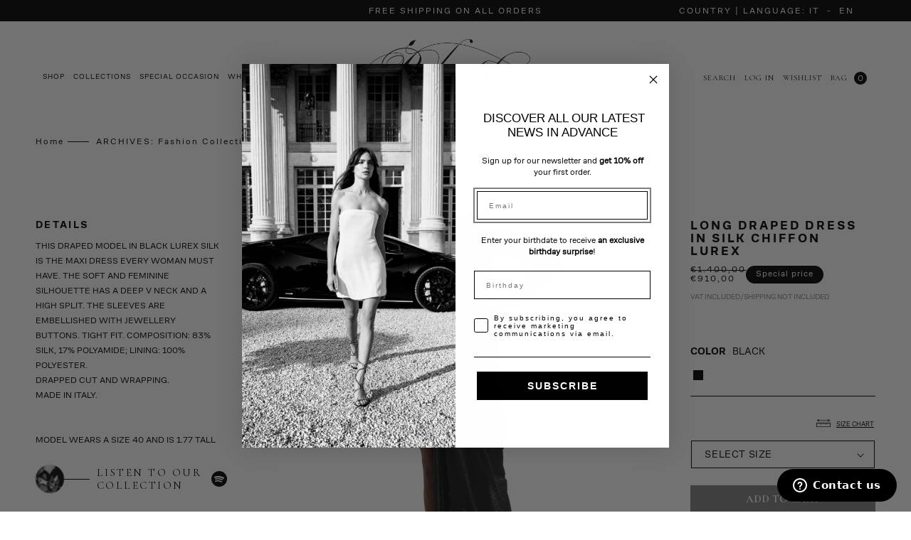

--- FILE ---
content_type: text/html; charset=utf-8
request_url: https://www.redemption.com/products/long-drapped-dress-in-silk-chiffon-lurex-23ssrv01ts057-999
body_size: 57231
content:
<!doctype html>
<html class="no-js" lang="en">
  <head>
    
    <!-- Google Tag Manager -->
    <script>(function(w,d,s,l,i){w[l]=w[l]||[];w[l].push({'gtm.start':
                new Date().getTime(),event:'gtm.js'});var f=d.getElementsByTagName(s)[0],
            j=d.createElement(s),dl=l!='dataLayer'?'&l='+l:'';j.async=true;j.src=
            'https://www.googletagmanager.com/gtm.js?id='+i+dl;f.parentNode.insertBefore(j,f);
        })(window,document,'script','dataLayer','GTM-WGM25J7');</script>
    <!-- End Google Tag Manager -->

    <meta charset="utf-8">
    <meta http-equiv="X-UA-Compatible" content="IE=edge">
    <meta name="viewport" content="width=device-width,initial-scale=1">
    <meta name="theme-color" content="">
    <link rel="canonical" href="https://www.redemption.com/products/long-drapped-dress-in-silk-chiffon-lurex-23ssrv01ts057-999">
    <link rel="preconnect" href="https://cdn.shopify.com" crossorigin>
    <link rel="stylesheet" href="//www.redemption.com/cdn/shop/t/6/assets/flickity.css?v=154743921611202181801749113263"><link rel="icon" type="image/png" href="//www.redemption.com/cdn/shop/files/Favicon.png?crop=center&height=32&v=1744898503&width=32"><link rel="preconnect" href="https://fonts.shopifycdn.com" crossorigin><!-- Search Console -->
    <meta name="google-site-verification" content="qnqNmu_KkWL948Ut1BzuiDOTD7BQJFJwqG9J34PXzjo" />
   <!-- Fine Search Console -->
    
    <title>
      Black long draped dress in silk chiffon lurex
 &ndash; Redemption</title>

    
      <meta name="description" content="Discover our black long draped dress in silk chiffon lurex designed by Redemption for a luxury and rock touch. Buy online on our official store.">
    
    

    

<meta property="og:site_name" content="Redemption">
<meta property="og:url" content="https://www.redemption.com/products/long-drapped-dress-in-silk-chiffon-lurex-23ssrv01ts057-999">
<meta property="og:title" content="Black long draped dress in silk chiffon lurex">
<meta property="og:type" content="product">
<meta property="og:description" content="Discover our black long draped dress in silk chiffon lurex designed by Redemption for a luxury and rock touch. Buy online on our official store."><meta property="og:image" content="http://www.redemption.com/cdn/shop/files/23SSRV01TS057_999_3_5ebcca94-6042-4918-bfc5-bf9e3d59cdfb.png?v=1748273727">
  <meta property="og:image:secure_url" content="https://www.redemption.com/cdn/shop/files/23SSRV01TS057_999_3_5ebcca94-6042-4918-bfc5-bf9e3d59cdfb.png?v=1748273727">
  <meta property="og:image:width" content="2000">
  <meta property="og:image:height" content="2666"><meta property="og:price:amount" content="910,00">
  <meta property="og:price:currency" content="EUR"><meta name="twitter:card" content="summary_large_image">
<meta name="twitter:title" content="Black long draped dress in silk chiffon lurex">
<meta name="twitter:description" content="Discover our black long draped dress in silk chiffon lurex designed by Redemption for a luxury and rock touch. Buy online on our official store.">

    <script type="text/javascript">
    var _lcs = `Loading...`,
        generalCollectionItem = `Translation missing: en.general.collection.item`,
        generalCollectionItems =  `Translation missing: en.general.collection.items`;
</script>
<script type="text/javascript">
    var _staging = true,
        _cart,
        _currCountry,
        _langs = [],
        //__cm = ,
        _slug = "/".replace(/\//g, ''),
        current_market = "IT",
        current_lang = "en",
        current_slug = "/",
        nocommerce_markets = "".replace(/\*/g, '_'),
        // isNocommerce = _checkNoCommerce();
        isNocommerce = false;

    // function _checkNoCommerce() {
    //     if(!nocommerce_markets) return false;
    //     let res = false;
    //     nocommerce_markets.split(',').forEach(_c => {
    //         __cm[_c].forEach(country => {
    //             if(country === current_market) res = true;
    //         });
    //     });
    //     return res;
    // }

    
    _langs.push("/");
    
    _langs.push("/it");
    
</script>


    <script src="//www.redemption.com/cdn/shop/t/6/assets/geolocator.js?v=11409313682513328621749113263" defer="defer" data-cookieconsent="ignore"></script>
    <script src="//www.redemption.com/cdn/shop/t/6/assets/global.js?v=166806586199737683511749113263" defer="defer" data-cookieconsent="ignore"></script>
    <script src="//www.redemption.com/cdn/shop/t/6/assets/app.js?v=73387311535342738581749113263" defer="defer" data-cookieconsent="ignore"></script>


    <script>window.performance && window.performance.mark && window.performance.mark('shopify.content_for_header.start');</script><meta name="google-site-verification" content="IkTBn7PUpCsP9AzTGRdyp-tAOBjyFYS7_oSEaJj5MUE">
<meta id="shopify-digital-wallet" name="shopify-digital-wallet" content="/91029635336/digital_wallets/dialog">
<meta name="shopify-checkout-api-token" content="c7938ec9c5919b6221ae5f7f25d698a6">
<meta id="in-context-paypal-metadata" data-shop-id="91029635336" data-venmo-supported="false" data-environment="production" data-locale="en_US" data-paypal-v4="true" data-currency="EUR">
<link rel="alternate" hreflang="x-default" href="https://www.redemption.com/products/long-drapped-dress-in-silk-chiffon-lurex-23ssrv01ts057-999">
<link rel="alternate" hreflang="en" href="https://www.redemption.com/products/long-drapped-dress-in-silk-chiffon-lurex-23ssrv01ts057-999">
<link rel="alternate" hreflang="it" href="https://www.redemption.com/it/products/long-drapped-dress-in-silk-chiffon-lurex-23ssrv01ts057-999">
<link rel="alternate" hreflang="en-CY" href="https://www.redemption.com/en-us/products/long-drapped-dress-in-silk-chiffon-lurex-23ssrv01ts057-999">
<link rel="alternate" hreflang="en-AE" href="https://www.redemption.com/en-us/products/long-drapped-dress-in-silk-chiffon-lurex-23ssrv01ts057-999">
<link rel="alternate" hreflang="en-AU" href="https://www.redemption.com/en-us/products/long-drapped-dress-in-silk-chiffon-lurex-23ssrv01ts057-999">
<link rel="alternate" hreflang="en-GB" href="https://www.redemption.com/en-us/products/long-drapped-dress-in-silk-chiffon-lurex-23ssrv01ts057-999">
<link rel="alternate" hreflang="en-IL" href="https://www.redemption.com/en-us/products/long-drapped-dress-in-silk-chiffon-lurex-23ssrv01ts057-999">
<link rel="alternate" hreflang="en-JP" href="https://www.redemption.com/en-us/products/long-drapped-dress-in-silk-chiffon-lurex-23ssrv01ts057-999">
<link rel="alternate" hreflang="en-KR" href="https://www.redemption.com/en-us/products/long-drapped-dress-in-silk-chiffon-lurex-23ssrv01ts057-999">
<link rel="alternate" hreflang="en-MY" href="https://www.redemption.com/en-us/products/long-drapped-dress-in-silk-chiffon-lurex-23ssrv01ts057-999">
<link rel="alternate" hreflang="en-NZ" href="https://www.redemption.com/en-us/products/long-drapped-dress-in-silk-chiffon-lurex-23ssrv01ts057-999">
<link rel="alternate" hreflang="en-SG" href="https://www.redemption.com/en-us/products/long-drapped-dress-in-silk-chiffon-lurex-23ssrv01ts057-999">
<link rel="alternate" hreflang="en-US" href="https://www.redemption.com/en-us/products/long-drapped-dress-in-silk-chiffon-lurex-23ssrv01ts057-999">
<link rel="alternate" hreflang="en-CX" href="https://www.redemption.com/en-us/products/long-drapped-dress-in-silk-chiffon-lurex-23ssrv01ts057-999">
<link rel="alternate" hreflang="en-CC" href="https://www.redemption.com/en-us/products/long-drapped-dress-in-silk-chiffon-lurex-23ssrv01ts057-999">
<link rel="alternate" hreflang="en-CK" href="https://www.redemption.com/en-us/products/long-drapped-dress-in-silk-chiffon-lurex-23ssrv01ts057-999">
<link rel="alternate" hreflang="en-FJ" href="https://www.redemption.com/en-us/products/long-drapped-dress-in-silk-chiffon-lurex-23ssrv01ts057-999">
<link rel="alternate" hreflang="en-PF" href="https://www.redemption.com/en-us/products/long-drapped-dress-in-silk-chiffon-lurex-23ssrv01ts057-999">
<link rel="alternate" hreflang="en-KI" href="https://www.redemption.com/en-us/products/long-drapped-dress-in-silk-chiffon-lurex-23ssrv01ts057-999">
<link rel="alternate" hreflang="en-NR" href="https://www.redemption.com/en-us/products/long-drapped-dress-in-silk-chiffon-lurex-23ssrv01ts057-999">
<link rel="alternate" hreflang="en-NC" href="https://www.redemption.com/en-us/products/long-drapped-dress-in-silk-chiffon-lurex-23ssrv01ts057-999">
<link rel="alternate" hreflang="en-NU" href="https://www.redemption.com/en-us/products/long-drapped-dress-in-silk-chiffon-lurex-23ssrv01ts057-999">
<link rel="alternate" hreflang="en-NF" href="https://www.redemption.com/en-us/products/long-drapped-dress-in-silk-chiffon-lurex-23ssrv01ts057-999">
<link rel="alternate" hreflang="en-PG" href="https://www.redemption.com/en-us/products/long-drapped-dress-in-silk-chiffon-lurex-23ssrv01ts057-999">
<link rel="alternate" hreflang="en-PN" href="https://www.redemption.com/en-us/products/long-drapped-dress-in-silk-chiffon-lurex-23ssrv01ts057-999">
<link rel="alternate" hreflang="en-WS" href="https://www.redemption.com/en-us/products/long-drapped-dress-in-silk-chiffon-lurex-23ssrv01ts057-999">
<link rel="alternate" hreflang="en-SB" href="https://www.redemption.com/en-us/products/long-drapped-dress-in-silk-chiffon-lurex-23ssrv01ts057-999">
<link rel="alternate" hreflang="en-TK" href="https://www.redemption.com/en-us/products/long-drapped-dress-in-silk-chiffon-lurex-23ssrv01ts057-999">
<link rel="alternate" hreflang="en-TO" href="https://www.redemption.com/en-us/products/long-drapped-dress-in-silk-chiffon-lurex-23ssrv01ts057-999">
<link rel="alternate" hreflang="en-TV" href="https://www.redemption.com/en-us/products/long-drapped-dress-in-silk-chiffon-lurex-23ssrv01ts057-999">
<link rel="alternate" hreflang="en-UM" href="https://www.redemption.com/en-us/products/long-drapped-dress-in-silk-chiffon-lurex-23ssrv01ts057-999">
<link rel="alternate" hreflang="en-VU" href="https://www.redemption.com/en-us/products/long-drapped-dress-in-silk-chiffon-lurex-23ssrv01ts057-999">
<link rel="alternate" hreflang="en-WF" href="https://www.redemption.com/en-us/products/long-drapped-dress-in-silk-chiffon-lurex-23ssrv01ts057-999">
<link rel="alternate" hreflang="en-BR" href="https://www.redemption.com/en-us/products/long-drapped-dress-in-silk-chiffon-lurex-23ssrv01ts057-999">
<link rel="alternate" hreflang="en-AF" href="https://www.redemption.com/en-us/products/long-drapped-dress-in-silk-chiffon-lurex-23ssrv01ts057-999">
<link rel="alternate" hreflang="en-AM" href="https://www.redemption.com/en-us/products/long-drapped-dress-in-silk-chiffon-lurex-23ssrv01ts057-999">
<link rel="alternate" hreflang="en-AZ" href="https://www.redemption.com/en-us/products/long-drapped-dress-in-silk-chiffon-lurex-23ssrv01ts057-999">
<link rel="alternate" hreflang="en-BH" href="https://www.redemption.com/en-us/products/long-drapped-dress-in-silk-chiffon-lurex-23ssrv01ts057-999">
<link rel="alternate" hreflang="en-BT" href="https://www.redemption.com/en-us/products/long-drapped-dress-in-silk-chiffon-lurex-23ssrv01ts057-999">
<link rel="alternate" hreflang="en-BN" href="https://www.redemption.com/en-us/products/long-drapped-dress-in-silk-chiffon-lurex-23ssrv01ts057-999">
<link rel="alternate" hreflang="en-KH" href="https://www.redemption.com/en-us/products/long-drapped-dress-in-silk-chiffon-lurex-23ssrv01ts057-999">
<link rel="alternate" hreflang="en-GE" href="https://www.redemption.com/en-us/products/long-drapped-dress-in-silk-chiffon-lurex-23ssrv01ts057-999">
<link rel="alternate" hreflang="en-IN" href="https://www.redemption.com/en-us/products/long-drapped-dress-in-silk-chiffon-lurex-23ssrv01ts057-999">
<link rel="alternate" hreflang="en-ID" href="https://www.redemption.com/en-us/products/long-drapped-dress-in-silk-chiffon-lurex-23ssrv01ts057-999">
<link rel="alternate" hreflang="en-IQ" href="https://www.redemption.com/en-us/products/long-drapped-dress-in-silk-chiffon-lurex-23ssrv01ts057-999">
<link rel="alternate" hreflang="en-JO" href="https://www.redemption.com/en-us/products/long-drapped-dress-in-silk-chiffon-lurex-23ssrv01ts057-999">
<link rel="alternate" hreflang="en-KZ" href="https://www.redemption.com/en-us/products/long-drapped-dress-in-silk-chiffon-lurex-23ssrv01ts057-999">
<link rel="alternate" hreflang="en-KW" href="https://www.redemption.com/en-us/products/long-drapped-dress-in-silk-chiffon-lurex-23ssrv01ts057-999">
<link rel="alternate" hreflang="en-KG" href="https://www.redemption.com/en-us/products/long-drapped-dress-in-silk-chiffon-lurex-23ssrv01ts057-999">
<link rel="alternate" hreflang="en-LA" href="https://www.redemption.com/en-us/products/long-drapped-dress-in-silk-chiffon-lurex-23ssrv01ts057-999">
<link rel="alternate" hreflang="en-LB" href="https://www.redemption.com/en-us/products/long-drapped-dress-in-silk-chiffon-lurex-23ssrv01ts057-999">
<link rel="alternate" hreflang="en-MO" href="https://www.redemption.com/en-us/products/long-drapped-dress-in-silk-chiffon-lurex-23ssrv01ts057-999">
<link rel="alternate" hreflang="en-MV" href="https://www.redemption.com/en-us/products/long-drapped-dress-in-silk-chiffon-lurex-23ssrv01ts057-999">
<link rel="alternate" hreflang="en-MN" href="https://www.redemption.com/en-us/products/long-drapped-dress-in-silk-chiffon-lurex-23ssrv01ts057-999">
<link rel="alternate" hreflang="en-MM" href="https://www.redemption.com/en-us/products/long-drapped-dress-in-silk-chiffon-lurex-23ssrv01ts057-999">
<link rel="alternate" hreflang="en-NP" href="https://www.redemption.com/en-us/products/long-drapped-dress-in-silk-chiffon-lurex-23ssrv01ts057-999">
<link rel="alternate" hreflang="en-OM" href="https://www.redemption.com/en-us/products/long-drapped-dress-in-silk-chiffon-lurex-23ssrv01ts057-999">
<link rel="alternate" hreflang="en-PK" href="https://www.redemption.com/en-us/products/long-drapped-dress-in-silk-chiffon-lurex-23ssrv01ts057-999">
<link rel="alternate" hreflang="en-PH" href="https://www.redemption.com/en-us/products/long-drapped-dress-in-silk-chiffon-lurex-23ssrv01ts057-999">
<link rel="alternate" hreflang="en-QA" href="https://www.redemption.com/en-us/products/long-drapped-dress-in-silk-chiffon-lurex-23ssrv01ts057-999">
<link rel="alternate" hreflang="en-SA" href="https://www.redemption.com/en-us/products/long-drapped-dress-in-silk-chiffon-lurex-23ssrv01ts057-999">
<link rel="alternate" hreflang="en-LK" href="https://www.redemption.com/en-us/products/long-drapped-dress-in-silk-chiffon-lurex-23ssrv01ts057-999">
<link rel="alternate" hreflang="en-TW" href="https://www.redemption.com/en-us/products/long-drapped-dress-in-silk-chiffon-lurex-23ssrv01ts057-999">
<link rel="alternate" hreflang="en-TJ" href="https://www.redemption.com/en-us/products/long-drapped-dress-in-silk-chiffon-lurex-23ssrv01ts057-999">
<link rel="alternate" hreflang="en-TH" href="https://www.redemption.com/en-us/products/long-drapped-dress-in-silk-chiffon-lurex-23ssrv01ts057-999">
<link rel="alternate" hreflang="en-TL" href="https://www.redemption.com/en-us/products/long-drapped-dress-in-silk-chiffon-lurex-23ssrv01ts057-999">
<link rel="alternate" hreflang="en-TR" href="https://www.redemption.com/en-us/products/long-drapped-dress-in-silk-chiffon-lurex-23ssrv01ts057-999">
<link rel="alternate" hreflang="en-TM" href="https://www.redemption.com/en-us/products/long-drapped-dress-in-silk-chiffon-lurex-23ssrv01ts057-999">
<link rel="alternate" hreflang="en-UZ" href="https://www.redemption.com/en-us/products/long-drapped-dress-in-silk-chiffon-lurex-23ssrv01ts057-999">
<link rel="alternate" hreflang="en-VN" href="https://www.redemption.com/en-us/products/long-drapped-dress-in-silk-chiffon-lurex-23ssrv01ts057-999">
<link rel="alternate" hreflang="en-YE" href="https://www.redemption.com/en-us/products/long-drapped-dress-in-silk-chiffon-lurex-23ssrv01ts057-999">
<link rel="alternate" hreflang="en-ZA" href="https://www.redemption.com/en-us/products/long-drapped-dress-in-silk-chiffon-lurex-23ssrv01ts057-999">
<link rel="alternate" hreflang="en-AT" href="https://www.redemption.com/en-eu/products/long-drapped-dress-in-silk-chiffon-lurex-23ssrv01ts057-999">
<link rel="alternate" hreflang="en-BE" href="https://www.redemption.com/en-eu/products/long-drapped-dress-in-silk-chiffon-lurex-23ssrv01ts057-999">
<link rel="alternate" hreflang="en-BG" href="https://www.redemption.com/en-eu/products/long-drapped-dress-in-silk-chiffon-lurex-23ssrv01ts057-999">
<link rel="alternate" hreflang="en-HR" href="https://www.redemption.com/en-eu/products/long-drapped-dress-in-silk-chiffon-lurex-23ssrv01ts057-999">
<link rel="alternate" hreflang="en-CZ" href="https://www.redemption.com/en-eu/products/long-drapped-dress-in-silk-chiffon-lurex-23ssrv01ts057-999">
<link rel="alternate" hreflang="en-DE" href="https://www.redemption.com/en-eu/products/long-drapped-dress-in-silk-chiffon-lurex-23ssrv01ts057-999">
<link rel="alternate" hreflang="en-DK" href="https://www.redemption.com/en-eu/products/long-drapped-dress-in-silk-chiffon-lurex-23ssrv01ts057-999">
<link rel="alternate" hreflang="en-EE" href="https://www.redemption.com/en-eu/products/long-drapped-dress-in-silk-chiffon-lurex-23ssrv01ts057-999">
<link rel="alternate" hreflang="en-FI" href="https://www.redemption.com/en-eu/products/long-drapped-dress-in-silk-chiffon-lurex-23ssrv01ts057-999">
<link rel="alternate" hreflang="en-FR" href="https://www.redemption.com/en-eu/products/long-drapped-dress-in-silk-chiffon-lurex-23ssrv01ts057-999">
<link rel="alternate" hreflang="en-GR" href="https://www.redemption.com/en-eu/products/long-drapped-dress-in-silk-chiffon-lurex-23ssrv01ts057-999">
<link rel="alternate" hreflang="en-HU" href="https://www.redemption.com/en-eu/products/long-drapped-dress-in-silk-chiffon-lurex-23ssrv01ts057-999">
<link rel="alternate" hreflang="en-IE" href="https://www.redemption.com/en-eu/products/long-drapped-dress-in-silk-chiffon-lurex-23ssrv01ts057-999">
<link rel="alternate" hreflang="en-LV" href="https://www.redemption.com/en-eu/products/long-drapped-dress-in-silk-chiffon-lurex-23ssrv01ts057-999">
<link rel="alternate" hreflang="en-LT" href="https://www.redemption.com/en-eu/products/long-drapped-dress-in-silk-chiffon-lurex-23ssrv01ts057-999">
<link rel="alternate" hreflang="en-LU" href="https://www.redemption.com/en-eu/products/long-drapped-dress-in-silk-chiffon-lurex-23ssrv01ts057-999">
<link rel="alternate" hreflang="en-MT" href="https://www.redemption.com/en-eu/products/long-drapped-dress-in-silk-chiffon-lurex-23ssrv01ts057-999">
<link rel="alternate" hreflang="en-NL" href="https://www.redemption.com/en-eu/products/long-drapped-dress-in-silk-chiffon-lurex-23ssrv01ts057-999">
<link rel="alternate" hreflang="en-PL" href="https://www.redemption.com/en-eu/products/long-drapped-dress-in-silk-chiffon-lurex-23ssrv01ts057-999">
<link rel="alternate" hreflang="en-PT" href="https://www.redemption.com/en-eu/products/long-drapped-dress-in-silk-chiffon-lurex-23ssrv01ts057-999">
<link rel="alternate" hreflang="en-RO" href="https://www.redemption.com/en-eu/products/long-drapped-dress-in-silk-chiffon-lurex-23ssrv01ts057-999">
<link rel="alternate" hreflang="en-SK" href="https://www.redemption.com/en-eu/products/long-drapped-dress-in-silk-chiffon-lurex-23ssrv01ts057-999">
<link rel="alternate" hreflang="en-SI" href="https://www.redemption.com/en-eu/products/long-drapped-dress-in-silk-chiffon-lurex-23ssrv01ts057-999">
<link rel="alternate" hreflang="en-ES" href="https://www.redemption.com/en-eu/products/long-drapped-dress-in-silk-chiffon-lurex-23ssrv01ts057-999">
<link rel="alternate" hreflang="en-SE" href="https://www.redemption.com/en-eu/products/long-drapped-dress-in-silk-chiffon-lurex-23ssrv01ts057-999">
<link rel="alternate" hreflang="en-CH" href="https://www.redemption.com/en-eu/products/long-drapped-dress-in-silk-chiffon-lurex-23ssrv01ts057-999">
<link rel="alternate" hreflang="en-NO" href="https://www.redemption.com/en-eu/products/long-drapped-dress-in-silk-chiffon-lurex-23ssrv01ts057-999">
<link rel="alternate" hreflang="en-RU" href="https://www.redemption.com/en-eu/products/long-drapped-dress-in-silk-chiffon-lurex-23ssrv01ts057-999">
<link rel="alternate" hreflang="en-MC" href="https://www.redemption.com/en-eu/products/long-drapped-dress-in-silk-chiffon-lurex-23ssrv01ts057-999">
<link rel="alternate" hreflang="en-VA" href="https://www.redemption.com/en-eu/products/long-drapped-dress-in-silk-chiffon-lurex-23ssrv01ts057-999">
<link rel="alternate" hreflang="en-AL" href="https://www.redemption.com/en-eu/products/long-drapped-dress-in-silk-chiffon-lurex-23ssrv01ts057-999">
<link rel="alternate" hreflang="en-AX" href="https://www.redemption.com/en-eu/products/long-drapped-dress-in-silk-chiffon-lurex-23ssrv01ts057-999">
<link rel="alternate" hreflang="en-AD" href="https://www.redemption.com/en-eu/products/long-drapped-dress-in-silk-chiffon-lurex-23ssrv01ts057-999">
<link rel="alternate" hreflang="en-BY" href="https://www.redemption.com/en-eu/products/long-drapped-dress-in-silk-chiffon-lurex-23ssrv01ts057-999">
<link rel="alternate" hreflang="en-BA" href="https://www.redemption.com/en-eu/products/long-drapped-dress-in-silk-chiffon-lurex-23ssrv01ts057-999">
<link rel="alternate" hreflang="en-FO" href="https://www.redemption.com/en-eu/products/long-drapped-dress-in-silk-chiffon-lurex-23ssrv01ts057-999">
<link rel="alternate" hreflang="en-GI" href="https://www.redemption.com/en-eu/products/long-drapped-dress-in-silk-chiffon-lurex-23ssrv01ts057-999">
<link rel="alternate" hreflang="en-GG" href="https://www.redemption.com/en-eu/products/long-drapped-dress-in-silk-chiffon-lurex-23ssrv01ts057-999">
<link rel="alternate" hreflang="en-IS" href="https://www.redemption.com/en-eu/products/long-drapped-dress-in-silk-chiffon-lurex-23ssrv01ts057-999">
<link rel="alternate" hreflang="en-IM" href="https://www.redemption.com/en-eu/products/long-drapped-dress-in-silk-chiffon-lurex-23ssrv01ts057-999">
<link rel="alternate" hreflang="en-JE" href="https://www.redemption.com/en-eu/products/long-drapped-dress-in-silk-chiffon-lurex-23ssrv01ts057-999">
<link rel="alternate" hreflang="en-XK" href="https://www.redemption.com/en-eu/products/long-drapped-dress-in-silk-chiffon-lurex-23ssrv01ts057-999">
<link rel="alternate" hreflang="en-LI" href="https://www.redemption.com/en-eu/products/long-drapped-dress-in-silk-chiffon-lurex-23ssrv01ts057-999">
<link rel="alternate" hreflang="en-MK" href="https://www.redemption.com/en-eu/products/long-drapped-dress-in-silk-chiffon-lurex-23ssrv01ts057-999">
<link rel="alternate" hreflang="en-MD" href="https://www.redemption.com/en-eu/products/long-drapped-dress-in-silk-chiffon-lurex-23ssrv01ts057-999">
<link rel="alternate" hreflang="en-ME" href="https://www.redemption.com/en-eu/products/long-drapped-dress-in-silk-chiffon-lurex-23ssrv01ts057-999">
<link rel="alternate" hreflang="en-SM" href="https://www.redemption.com/en-eu/products/long-drapped-dress-in-silk-chiffon-lurex-23ssrv01ts057-999">
<link rel="alternate" hreflang="en-RS" href="https://www.redemption.com/en-eu/products/long-drapped-dress-in-silk-chiffon-lurex-23ssrv01ts057-999">
<link rel="alternate" hreflang="en-SJ" href="https://www.redemption.com/en-eu/products/long-drapped-dress-in-silk-chiffon-lurex-23ssrv01ts057-999">
<link rel="alternate" hreflang="en-UA" href="https://www.redemption.com/en-eu/products/long-drapped-dress-in-silk-chiffon-lurex-23ssrv01ts057-999">
<link rel="alternate" type="application/json+oembed" href="https://www.redemption.com/products/long-drapped-dress-in-silk-chiffon-lurex-23ssrv01ts057-999.oembed">
<script async="async" src="/checkouts/internal/preloads.js?locale=en-IT"></script>
<link rel="preconnect" href="https://shop.app" crossorigin="anonymous">
<script async="async" src="https://shop.app/checkouts/internal/preloads.js?locale=en-IT&shop_id=91029635336" crossorigin="anonymous"></script>
<script id="apple-pay-shop-capabilities" type="application/json">{"shopId":91029635336,"countryCode":"IT","currencyCode":"EUR","merchantCapabilities":["supports3DS"],"merchantId":"gid:\/\/shopify\/Shop\/91029635336","merchantName":"Redemption","requiredBillingContactFields":["postalAddress","email"],"requiredShippingContactFields":["postalAddress","email"],"shippingType":"shipping","supportedNetworks":["visa","maestro","masterCard","amex"],"total":{"type":"pending","label":"Redemption","amount":"1.00"},"shopifyPaymentsEnabled":true,"supportsSubscriptions":true}</script>
<script id="shopify-features" type="application/json">{"accessToken":"c7938ec9c5919b6221ae5f7f25d698a6","betas":["rich-media-storefront-analytics"],"domain":"www.redemption.com","predictiveSearch":true,"shopId":91029635336,"locale":"en"}</script>
<script>var Shopify = Shopify || {};
Shopify.shop = "pxhrqg-jb.myshopify.com";
Shopify.locale = "en";
Shopify.currency = {"active":"EUR","rate":"1.0"};
Shopify.country = "IT";
Shopify.theme = {"name":"Restyle HomePage 06\/2025","id":183518134536,"schema_name":"Dawn","schema_version":"7.0.1","theme_store_id":null,"role":"main"};
Shopify.theme.handle = "null";
Shopify.theme.style = {"id":null,"handle":null};
Shopify.cdnHost = "www.redemption.com/cdn";
Shopify.routes = Shopify.routes || {};
Shopify.routes.root = "/";</script>
<script type="module">!function(o){(o.Shopify=o.Shopify||{}).modules=!0}(window);</script>
<script>!function(o){function n(){var o=[];function n(){o.push(Array.prototype.slice.apply(arguments))}return n.q=o,n}var t=o.Shopify=o.Shopify||{};t.loadFeatures=n(),t.autoloadFeatures=n()}(window);</script>
<script>
  window.ShopifyPay = window.ShopifyPay || {};
  window.ShopifyPay.apiHost = "shop.app\/pay";
  window.ShopifyPay.redirectState = null;
</script>
<script id="shop-js-analytics" type="application/json">{"pageType":"product"}</script>
<script defer="defer" async type="module" src="//www.redemption.com/cdn/shopifycloud/shop-js/modules/v2/client.init-shop-cart-sync_C5BV16lS.en.esm.js"></script>
<script defer="defer" async type="module" src="//www.redemption.com/cdn/shopifycloud/shop-js/modules/v2/chunk.common_CygWptCX.esm.js"></script>
<script type="module">
  await import("//www.redemption.com/cdn/shopifycloud/shop-js/modules/v2/client.init-shop-cart-sync_C5BV16lS.en.esm.js");
await import("//www.redemption.com/cdn/shopifycloud/shop-js/modules/v2/chunk.common_CygWptCX.esm.js");

  window.Shopify.SignInWithShop?.initShopCartSync?.({"fedCMEnabled":true,"windoidEnabled":true});

</script>
<script>
  window.Shopify = window.Shopify || {};
  if (!window.Shopify.featureAssets) window.Shopify.featureAssets = {};
  window.Shopify.featureAssets['shop-js'] = {"shop-cart-sync":["modules/v2/client.shop-cart-sync_ZFArdW7E.en.esm.js","modules/v2/chunk.common_CygWptCX.esm.js"],"init-fed-cm":["modules/v2/client.init-fed-cm_CmiC4vf6.en.esm.js","modules/v2/chunk.common_CygWptCX.esm.js"],"shop-button":["modules/v2/client.shop-button_tlx5R9nI.en.esm.js","modules/v2/chunk.common_CygWptCX.esm.js"],"shop-cash-offers":["modules/v2/client.shop-cash-offers_DOA2yAJr.en.esm.js","modules/v2/chunk.common_CygWptCX.esm.js","modules/v2/chunk.modal_D71HUcav.esm.js"],"init-windoid":["modules/v2/client.init-windoid_sURxWdc1.en.esm.js","modules/v2/chunk.common_CygWptCX.esm.js"],"shop-toast-manager":["modules/v2/client.shop-toast-manager_ClPi3nE9.en.esm.js","modules/v2/chunk.common_CygWptCX.esm.js"],"init-shop-email-lookup-coordinator":["modules/v2/client.init-shop-email-lookup-coordinator_B8hsDcYM.en.esm.js","modules/v2/chunk.common_CygWptCX.esm.js"],"init-shop-cart-sync":["modules/v2/client.init-shop-cart-sync_C5BV16lS.en.esm.js","modules/v2/chunk.common_CygWptCX.esm.js"],"avatar":["modules/v2/client.avatar_BTnouDA3.en.esm.js"],"pay-button":["modules/v2/client.pay-button_FdsNuTd3.en.esm.js","modules/v2/chunk.common_CygWptCX.esm.js"],"init-customer-accounts":["modules/v2/client.init-customer-accounts_DxDtT_ad.en.esm.js","modules/v2/client.shop-login-button_C5VAVYt1.en.esm.js","modules/v2/chunk.common_CygWptCX.esm.js","modules/v2/chunk.modal_D71HUcav.esm.js"],"init-shop-for-new-customer-accounts":["modules/v2/client.init-shop-for-new-customer-accounts_ChsxoAhi.en.esm.js","modules/v2/client.shop-login-button_C5VAVYt1.en.esm.js","modules/v2/chunk.common_CygWptCX.esm.js","modules/v2/chunk.modal_D71HUcav.esm.js"],"shop-login-button":["modules/v2/client.shop-login-button_C5VAVYt1.en.esm.js","modules/v2/chunk.common_CygWptCX.esm.js","modules/v2/chunk.modal_D71HUcav.esm.js"],"init-customer-accounts-sign-up":["modules/v2/client.init-customer-accounts-sign-up_CPSyQ0Tj.en.esm.js","modules/v2/client.shop-login-button_C5VAVYt1.en.esm.js","modules/v2/chunk.common_CygWptCX.esm.js","modules/v2/chunk.modal_D71HUcav.esm.js"],"shop-follow-button":["modules/v2/client.shop-follow-button_Cva4Ekp9.en.esm.js","modules/v2/chunk.common_CygWptCX.esm.js","modules/v2/chunk.modal_D71HUcav.esm.js"],"checkout-modal":["modules/v2/client.checkout-modal_BPM8l0SH.en.esm.js","modules/v2/chunk.common_CygWptCX.esm.js","modules/v2/chunk.modal_D71HUcav.esm.js"],"lead-capture":["modules/v2/client.lead-capture_Bi8yE_yS.en.esm.js","modules/v2/chunk.common_CygWptCX.esm.js","modules/v2/chunk.modal_D71HUcav.esm.js"],"shop-login":["modules/v2/client.shop-login_D6lNrXab.en.esm.js","modules/v2/chunk.common_CygWptCX.esm.js","modules/v2/chunk.modal_D71HUcav.esm.js"],"payment-terms":["modules/v2/client.payment-terms_CZxnsJam.en.esm.js","modules/v2/chunk.common_CygWptCX.esm.js","modules/v2/chunk.modal_D71HUcav.esm.js"]};
</script>
<script id="__st">var __st={"a":91029635336,"offset":3600,"reqid":"669b7ef5-25e3-4c9a-bacf-43d1b6f13a14-1768807773","pageurl":"www.redemption.com\/products\/long-drapped-dress-in-silk-chiffon-lurex-23ssrv01ts057-999","u":"28a1518d6dcd","p":"product","rtyp":"product","rid":9608505491720};</script>
<script>window.ShopifyPaypalV4VisibilityTracking = true;</script>
<script id="captcha-bootstrap">!function(){'use strict';const t='contact',e='account',n='new_comment',o=[[t,t],['blogs',n],['comments',n],[t,'customer']],c=[[e,'customer_login'],[e,'guest_login'],[e,'recover_customer_password'],[e,'create_customer']],r=t=>t.map((([t,e])=>`form[action*='/${t}']:not([data-nocaptcha='true']) input[name='form_type'][value='${e}']`)).join(','),a=t=>()=>t?[...document.querySelectorAll(t)].map((t=>t.form)):[];function s(){const t=[...o],e=r(t);return a(e)}const i='password',u='form_key',d=['recaptcha-v3-token','g-recaptcha-response','h-captcha-response',i],f=()=>{try{return window.sessionStorage}catch{return}},m='__shopify_v',_=t=>t.elements[u];function p(t,e,n=!1){try{const o=window.sessionStorage,c=JSON.parse(o.getItem(e)),{data:r}=function(t){const{data:e,action:n}=t;return t[m]||n?{data:e,action:n}:{data:t,action:n}}(c);for(const[e,n]of Object.entries(r))t.elements[e]&&(t.elements[e].value=n);n&&o.removeItem(e)}catch(o){console.error('form repopulation failed',{error:o})}}const l='form_type',E='cptcha';function T(t){t.dataset[E]=!0}const w=window,h=w.document,L='Shopify',v='ce_forms',y='captcha';let A=!1;((t,e)=>{const n=(g='f06e6c50-85a8-45c8-87d0-21a2b65856fe',I='https://cdn.shopify.com/shopifycloud/storefront-forms-hcaptcha/ce_storefront_forms_captcha_hcaptcha.v1.5.2.iife.js',D={infoText:'Protected by hCaptcha',privacyText:'Privacy',termsText:'Terms'},(t,e,n)=>{const o=w[L][v],c=o.bindForm;if(c)return c(t,g,e,D).then(n);var r;o.q.push([[t,g,e,D],n]),r=I,A||(h.body.append(Object.assign(h.createElement('script'),{id:'captcha-provider',async:!0,src:r})),A=!0)});var g,I,D;w[L]=w[L]||{},w[L][v]=w[L][v]||{},w[L][v].q=[],w[L][y]=w[L][y]||{},w[L][y].protect=function(t,e){n(t,void 0,e),T(t)},Object.freeze(w[L][y]),function(t,e,n,w,h,L){const[v,y,A,g]=function(t,e,n){const i=e?o:[],u=t?c:[],d=[...i,...u],f=r(d),m=r(i),_=r(d.filter((([t,e])=>n.includes(e))));return[a(f),a(m),a(_),s()]}(w,h,L),I=t=>{const e=t.target;return e instanceof HTMLFormElement?e:e&&e.form},D=t=>v().includes(t);t.addEventListener('submit',(t=>{const e=I(t);if(!e)return;const n=D(e)&&!e.dataset.hcaptchaBound&&!e.dataset.recaptchaBound,o=_(e),c=g().includes(e)&&(!o||!o.value);(n||c)&&t.preventDefault(),c&&!n&&(function(t){try{if(!f())return;!function(t){const e=f();if(!e)return;const n=_(t);if(!n)return;const o=n.value;o&&e.removeItem(o)}(t);const e=Array.from(Array(32),(()=>Math.random().toString(36)[2])).join('');!function(t,e){_(t)||t.append(Object.assign(document.createElement('input'),{type:'hidden',name:u})),t.elements[u].value=e}(t,e),function(t,e){const n=f();if(!n)return;const o=[...t.querySelectorAll(`input[type='${i}']`)].map((({name:t})=>t)),c=[...d,...o],r={};for(const[a,s]of new FormData(t).entries())c.includes(a)||(r[a]=s);n.setItem(e,JSON.stringify({[m]:1,action:t.action,data:r}))}(t,e)}catch(e){console.error('failed to persist form',e)}}(e),e.submit())}));const S=(t,e)=>{t&&!t.dataset[E]&&(n(t,e.some((e=>e===t))),T(t))};for(const o of['focusin','change'])t.addEventListener(o,(t=>{const e=I(t);D(e)&&S(e,y())}));const B=e.get('form_key'),M=e.get(l),P=B&&M;t.addEventListener('DOMContentLoaded',(()=>{const t=y();if(P)for(const e of t)e.elements[l].value===M&&p(e,B);[...new Set([...A(),...v().filter((t=>'true'===t.dataset.shopifyCaptcha))])].forEach((e=>S(e,t)))}))}(h,new URLSearchParams(w.location.search),n,t,e,['guest_login'])})(!0,!0)}();</script>
<script integrity="sha256-4kQ18oKyAcykRKYeNunJcIwy7WH5gtpwJnB7kiuLZ1E=" data-source-attribution="shopify.loadfeatures" defer="defer" src="//www.redemption.com/cdn/shopifycloud/storefront/assets/storefront/load_feature-a0a9edcb.js" crossorigin="anonymous"></script>
<script crossorigin="anonymous" defer="defer" src="//www.redemption.com/cdn/shopifycloud/storefront/assets/shopify_pay/storefront-65b4c6d7.js?v=20250812"></script>
<script data-source-attribution="shopify.dynamic_checkout.dynamic.init">var Shopify=Shopify||{};Shopify.PaymentButton=Shopify.PaymentButton||{isStorefrontPortableWallets:!0,init:function(){window.Shopify.PaymentButton.init=function(){};var t=document.createElement("script");t.src="https://www.redemption.com/cdn/shopifycloud/portable-wallets/latest/portable-wallets.en.js",t.type="module",document.head.appendChild(t)}};
</script>
<script data-source-attribution="shopify.dynamic_checkout.buyer_consent">
  function portableWalletsHideBuyerConsent(e){var t=document.getElementById("shopify-buyer-consent"),n=document.getElementById("shopify-subscription-policy-button");t&&n&&(t.classList.add("hidden"),t.setAttribute("aria-hidden","true"),n.removeEventListener("click",e))}function portableWalletsShowBuyerConsent(e){var t=document.getElementById("shopify-buyer-consent"),n=document.getElementById("shopify-subscription-policy-button");t&&n&&(t.classList.remove("hidden"),t.removeAttribute("aria-hidden"),n.addEventListener("click",e))}window.Shopify?.PaymentButton&&(window.Shopify.PaymentButton.hideBuyerConsent=portableWalletsHideBuyerConsent,window.Shopify.PaymentButton.showBuyerConsent=portableWalletsShowBuyerConsent);
</script>
<script>
  function portableWalletsCleanup(e){e&&e.src&&console.error("Failed to load portable wallets script "+e.src);var t=document.querySelectorAll("shopify-accelerated-checkout .shopify-payment-button__skeleton, shopify-accelerated-checkout-cart .wallet-cart-button__skeleton"),e=document.getElementById("shopify-buyer-consent");for(let e=0;e<t.length;e++)t[e].remove();e&&e.remove()}function portableWalletsNotLoadedAsModule(e){e instanceof ErrorEvent&&"string"==typeof e.message&&e.message.includes("import.meta")&&"string"==typeof e.filename&&e.filename.includes("portable-wallets")&&(window.removeEventListener("error",portableWalletsNotLoadedAsModule),window.Shopify.PaymentButton.failedToLoad=e,"loading"===document.readyState?document.addEventListener("DOMContentLoaded",window.Shopify.PaymentButton.init):window.Shopify.PaymentButton.init())}window.addEventListener("error",portableWalletsNotLoadedAsModule);
</script>

<script type="module" src="https://www.redemption.com/cdn/shopifycloud/portable-wallets/latest/portable-wallets.en.js" onError="portableWalletsCleanup(this)" crossorigin="anonymous"></script>
<script nomodule>
  document.addEventListener("DOMContentLoaded", portableWalletsCleanup);
</script>

<link id="shopify-accelerated-checkout-styles" rel="stylesheet" media="screen" href="https://www.redemption.com/cdn/shopifycloud/portable-wallets/latest/accelerated-checkout-backwards-compat.css" crossorigin="anonymous">
<style id="shopify-accelerated-checkout-cart">
        #shopify-buyer-consent {
  margin-top: 1em;
  display: inline-block;
  width: 100%;
}

#shopify-buyer-consent.hidden {
  display: none;
}

#shopify-subscription-policy-button {
  background: none;
  border: none;
  padding: 0;
  text-decoration: underline;
  font-size: inherit;
  cursor: pointer;
}

#shopify-subscription-policy-button::before {
  box-shadow: none;
}

      </style>
<script id="sections-script" data-sections="header,footer" defer="defer" src="//www.redemption.com/cdn/shop/t/6/compiled_assets/scripts.js?v=644"></script>
<script>window.performance && window.performance.mark && window.performance.mark('shopify.content_for_header.end');</script>

    <link rel="stylesheet" href="//www.redemption.com/cdn/shop/t/6/assets/app.css?v=76760472494141710441749628391">

    <style data-shopify>
      @font-face {
  font-family: Assistant;
  font-weight: 400;
  font-style: normal;
  font-display: swap;
  src: url("//www.redemption.com/cdn/fonts/assistant/assistant_n4.9120912a469cad1cc292572851508ca49d12e768.woff2") format("woff2"),
       url("//www.redemption.com/cdn/fonts/assistant/assistant_n4.6e9875ce64e0fefcd3f4446b7ec9036b3ddd2985.woff") format("woff");
}

      @font-face {
  font-family: Assistant;
  font-weight: 700;
  font-style: normal;
  font-display: swap;
  src: url("//www.redemption.com/cdn/fonts/assistant/assistant_n7.bf44452348ec8b8efa3aa3068825305886b1c83c.woff2") format("woff2"),
       url("//www.redemption.com/cdn/fonts/assistant/assistant_n7.0c887fee83f6b3bda822f1150b912c72da0f7b64.woff") format("woff");
}

      
      
      @font-face {
  font-family: Assistant;
  font-weight: 400;
  font-style: normal;
  font-display: swap;
  src: url("//www.redemption.com/cdn/fonts/assistant/assistant_n4.9120912a469cad1cc292572851508ca49d12e768.woff2") format("woff2"),
       url("//www.redemption.com/cdn/fonts/assistant/assistant_n4.6e9875ce64e0fefcd3f4446b7ec9036b3ddd2985.woff") format("woff");
}


      :root {
        --font-body-family: "CoFo Sans Regular", Assistant, sans-serif;
        --font-body-style: normal;
        --font-body-weight: 400;
        --font-body-weight-bold: 700;

        --font-heading-family: "CoFo Sans Regular", Assistant, sans-serif;
        --font-heading-style: normal;
        --font-heading-weight: 400;

        --font-secondary-family: 'Cormorant', serif, Assistant, sans-serif;

        --font-body-scale: 1.0;
        --font-heading-scale: 1.0;

        --color-base-text: 0, 0, 0;
        --color-shadow: 0, 0, 0;
        --color-base-background-1: 255, 255, 255;
        --color-base-background-2: 243, 243, 243;
        --color-base-solid-button-labels: 255, 255, 255;
        --color-base-outline-button-labels: 0, 0, 0;
        --color-base-accent-1: 0, 0, 0;
        --color-base-accent-2: 0, 0, 0;
        --payment-terms-background-color: #ffffff;

        --gradient-base-background-1: #ffffff;
        --gradient-base-background-2: #f3f3f3;
        --gradient-base-accent-1: #000000;
        --gradient-base-accent-2: #000000;

        --media-padding: px;
        --media-border-opacity: 0.05;
        --media-border-width: 1px;
        --media-radius: 0px;
        --media-shadow-opacity: 0.0;
        --media-shadow-horizontal-offset: 0px;
        --media-shadow-vertical-offset: 4px;
        --media-shadow-blur-radius: 5px;
        --media-shadow-visible: 0;

        --page-width: calc(160rem + 8rem);
        --page-width-margin: 0rem;

        --product-card-image-padding: 0.0rem;
        --product-card-corner-radius: 0.0rem;
        --product-card-text-alignment: left;
        --product-card-border-width: 0.0rem;
        --product-card-border-opacity: 0.1;
        --product-card-shadow-opacity: 0.0;
        --product-card-shadow-visible: 0;
        --product-card-shadow-horizontal-offset: 0.0rem;
        --product-card-shadow-vertical-offset: 0.4rem;
        --product-card-shadow-blur-radius: 0.5rem;

        --collection-card-image-padding: 0.0rem;
        --collection-card-corner-radius: 0.0rem;
        --collection-card-text-alignment: left;
        --collection-card-border-width: 0.0rem;
        --collection-card-border-opacity: 0.1;
        --collection-card-shadow-opacity: 0.0;
        --collection-card-shadow-visible: 0;
        --collection-card-shadow-horizontal-offset: 0.0rem;
        --collection-card-shadow-vertical-offset: 0.4rem;
        --collection-card-shadow-blur-radius: 0.5rem;

        --blog-card-image-padding: 0.0rem;
        --blog-card-corner-radius: 0.0rem;
        --blog-card-text-alignment: left;
        --blog-card-border-width: 0.0rem;
        --blog-card-border-opacity: 0.1;
        --blog-card-shadow-opacity: 0.0;
        --blog-card-shadow-visible: 0;
        --blog-card-shadow-horizontal-offset: 0.0rem;
        --blog-card-shadow-vertical-offset: 0.4rem;
        --blog-card-shadow-blur-radius: 0.5rem;

        --badge-corner-radius: 4.0rem;

        --popup-border-width: 1px;
        --popup-border-opacity: 0.1;
        --popup-corner-radius: 0px;
        --popup-shadow-opacity: 0.0;
        --popup-shadow-horizontal-offset: 0px;
        --popup-shadow-vertical-offset: 4px;
        --popup-shadow-blur-radius: 5px;

        --drawer-border-width: 1px;
        --drawer-border-opacity: 0.1;
        --drawer-shadow-opacity: 0.0;
        --drawer-shadow-horizontal-offset: 0px;
        --drawer-shadow-vertical-offset: 4px;
        --drawer-shadow-blur-radius: 5px;

        --spacing-sections-desktop: 0px;
        --spacing-sections-mobile: 0px;

        --grid-desktop-vertical-spacing: 8px;
        
        --grid-desktop-horizontal-spacing: 0px;
        --grid-mobile-vertical-spacing: 4px;
        --grid-mobile-horizontal-spacing: 1px;

        --text-boxes-border-opacity: 0.1;
        --text-boxes-border-width: 0px;
        --text-boxes-radius: 0px;
        --text-boxes-shadow-opacity: 0.0;
        --text-boxes-shadow-visible: 0;
        --text-boxes-shadow-horizontal-offset: 0px;
        --text-boxes-shadow-vertical-offset: 4px;
        --text-boxes-shadow-blur-radius: 5px;

        --buttons-radius: 0px;
        --buttons-radius-outset: 0px;
        --buttons-border-width: 1px;
        --buttons-border-opacity: 1.0;
        --buttons-shadow-opacity: 0.0;
        --buttons-shadow-visible: 0;
        --buttons-shadow-horizontal-offset: 0px;
        --buttons-shadow-vertical-offset: 4px;
        --buttons-shadow-blur-radius: 5px;
        --buttons-border-offset: 0px;

        --inputs-radius: 0px;
        --inputs-border-width: 1px;
        --inputs-border-opacity: 0.55;
        --inputs-shadow-opacity: 0.0;
        --inputs-shadow-horizontal-offset: 0px;
        --inputs-margin-offset: 0px;
        --inputs-shadow-vertical-offset: 4px;
        --inputs-shadow-blur-radius: 5px;
        --inputs-radius-outset: 0px;

        --variant-pills-radius: 40px;
        --variant-pills-border-width: 1px;
        --variant-pills-border-opacity: 0.55;
        --variant-pills-shadow-opacity: 0.0;
        --variant-pills-shadow-horizontal-offset: 0px;
        --variant-pills-shadow-vertical-offset: 4px;
        --variant-pills-shadow-blur-radius: 5px;
      }

      *,
      *::before,
      *::after {
        box-sizing: inherit;
      }

      html {
        box-sizing: border-box;
        font-size: calc(var(--font-body-scale) * 62.5%);
        height: 100%;
      }

      body {
        display: grid;
        grid-template-rows: auto auto 1fr auto;
        grid-template-columns: 100%;
        min-height: 100%;
        margin: 0;
        font-size: 1.5rem;
        letter-spacing: 0.06rem;
        line-height: calc(1 + 0.8 / var(--font-body-scale));
        font-family: "CoFo Sans Regular", var(--font-body-family);
        font-style: var(--font-body-style);
        font-weight: var(--font-body-weight);
      }

      @media screen and (min-width: 750px) {
        body {
          font-size: 1.6rem;
        }
      }
    </style>

    <link href="//www.redemption.com/cdn/shop/t/6/assets/base.css?v=133023404703451019331763046203" rel="stylesheet" type="text/css" media="all" />
<link rel="preload" as="font" href="//www.redemption.com/cdn/fonts/assistant/assistant_n4.9120912a469cad1cc292572851508ca49d12e768.woff2" type="font/woff2" crossorigin><link rel="preload" as="font" href="//www.redemption.com/cdn/fonts/assistant/assistant_n4.9120912a469cad1cc292572851508ca49d12e768.woff2" type="font/woff2" crossorigin><link rel="stylesheet" href="//www.redemption.com/cdn/shop/t/6/assets/component-predictive-search.css?v=83512081251802922551749113263" media="print" onload="this.media='all'"><script type="text/javascript">
      document.documentElement.className = document.documentElement.className.replace('no-js', 'js');
      if (Shopify.designMode) {
        document.documentElement.classList.add('shopify-design-mode');
      }
    </script><script type="text/javascript">
      var endlessScroll,
              _gridWrapper = "#product-grid",
              _isShowMore = !1,
              _lcs = `Loading...`;
    </script>

    
    <!-- Start of redemption-en Zendesk Widget script -->
    <script id="ze-snippet" src="https://static.zdassets.com/ekr/snippet.js?key=22209076-0e5c-4247-802d-abc61b8dc69b"> </script>
    <!-- End of redemption-en Zendesk Widget script -->
    <script type="text/javascript">
        zE('webWidget', 'setLocale', 'en');
    </script>
    <script>
        var countryname = Shopify.country ;
        zE('webWidget', 'updateSettings', {
            webWidget: {
                chat: {
                    suppress: true
                },
                contactForm: {
                    suppress: false,
                    tags: ['lingua_en', 'country_' + countryname ]
                },
                launcher: {
                    label: {
                        '*': 'Contact us'
                    }
                },
            }
        });
    </script>


    
    <script>
      let _listingItems = [], _categoryProduct, _categoryProductArray, _category1, _category2, _category3, _objToPush;;
    </script>
    <script type="text/javascript">
    

    var _cart,_items,_listingFirstShow=true,ga4Brand="Redemption",shopCurrency="EUR",newCartValue;

    window.addEventListener('DOMContentLoaded',_cga4, {once: true});

    function _cga4() {

        if (typeof dataLayer === 'undefined') return;

        /* Mini Cart events and Cart events in cart.js */

        

        /* _cga4Pdp() called in product-form.js */

        var valueViewItem = parseInt(91000) / 100,
            priceViewItem = parseInt(140000) / 100,
            discount = + (parseFloat(priceViewItem) - parseFloat(valueViewItem)).toFixed(2);

        let categoryProduct, category1;
        if(document.querySelectorAll('.breadcrumbs .breadcrumb--item').length >= 2 &&
            document.querySelector('.breadcrumbs .breadcrumb--item:nth-child(2)').textContent
        ){
            category1 = document.querySelector('.breadcrumbs .breadcrumb--item:nth-child(2)').textContent.replace(/(\r\n|\n|\r)/gm, "");
            categoryProduct =  `${category1}`;
        } else {
            categoryProduct = "";
        }

        let affiliation_category = (categoryProduct.toLowerCase().includes('saldi') || categoryProduct.toLowerCase().includes('sale') || categoryProduct.toLowerCase().includes('outlet')) ? 'Saldi' : 'No Saldi',
            affiliation_in_item = (discount > 0) ? "Saldi" : "No Saldi";

        let objToPush = {
            event: "view_item",
            ecommerce: {
                value: valueViewItem,
                item_list_name: categoryProduct,
                affiliation: affiliation_category,
                items: [
                    {
                        item_id: "23SSRV01TS057_999_38",
                        item_name: "Long draped dress in silk chiffon lurex",
                        currency: "EUR",
                        discount: discount,
                        affiliation: affiliation_in_item,
                        item_brand: "Redemption",
                        item_category: category1,
                        item_variant: "50570548773128",
                        price: priceViewItem,
                        quantity: 1
                    }
                ]
            }
        };

        if(!objToPush.ecommerce.item_list_name) delete objToPush.ecommerce.item_list_name;

        if(!objToPush.ecommerce.items[0].item_category3 || objToPush.ecommerce.items[0].item_category2 === objToPush.ecommerce.items[0].item_category3) delete objToPush.ecommerce.items[0].item_category3;
        if(!objToPush.ecommerce.items[0].item_category2) delete objToPush.ecommerce.items[0].item_category2;
        if(!objToPush.ecommerce.items[0].item_category) objToPush.ecommerce.items[0].item_category = "Diretto";

        dataLayer.push({ ecommerce: null });  // Clear the previous ecommerce object.

        dataLayer.push(objToPush);

        
    }

    

    function _cga4Pdp() {

        const prodSku = document.querySelector('form.installment input[name=id]').dataset.sku,
            prodVariant = (window.location.href.includes('variant=')) ? (new RegExp('[\?&]variant=([^&#]*)').exec(window.location.href)[1]) : "50570548773128",
            valueViewItem = parseInt(91000) / 100,
            priceViewItem = parseInt(140000) / 100,
            discount = (priceViewItem > valueViewItem) ? (priceViewItem - valueViewItem) : 0,
            prodQty = 1;

        let categoryProduct, category1;
        if(document.querySelectorAll('.breadcrumbs .breadcrumb--item').length >= 2 &&
            document.querySelector('.breadcrumbs .breadcrumb--item:nth-child(2)').textContent
        ){
            category1 = document.querySelector('.breadcrumbs .breadcrumb--item:nth-child(2)').textContent.replace(/(\r\n|\n|\r)/gm, "");
            categoryProduct =  `${category1}`;
        } else {
            categoryProduct = "";
        }

        let affiliation_category = (categoryProduct.toLowerCase().includes('saldi') || categoryProduct.toLowerCase().includes('sale') || categoryProduct.toLowerCase().includes('outlet')) ? 'Saldi' : 'No Saldi'

        let objToPush = {
            event: "add_to_cart",
            ecommerce: {
                value: valueViewItem * prodQty,
                item_list_name: categoryProduct,
                affiliation: affiliation_category,
                items: [
                    {
                        item_id: prodSku,
                        item_name: "Long draped dress in silk chiffon lurex",
                        currency: "EUR",
                        discount: discount,
                        affiliation: ( discount > 0 ) ? "Saldi" : "No Saldi",
                        item_brand: "Redemption",
                        item_category: category1,
                        item_variant: prodVariant,
                        price: priceViewItem,
                        quantity: prodQty
                    }
                ]
            }
        };

        if(!objToPush.ecommerce.item_list_name) delete objToPush.ecommerce.item_list_name;

        if(!objToPush.ecommerce.items[0].item_category3 || objToPush.ecommerce.items[0].item_category2 === objToPush.ecommerce.items[0].item_category3) delete objToPush.ecommerce.items[0].item_category3;
        if(!objToPush.ecommerce.items[0].item_category2) delete objToPush.ecommerce.items[0].item_category2;
        if(!objToPush.ecommerce.items[0].item_category) objToPush.ecommerce.items[0].item_category = "Diretto";

        dataLayer.push({ ecommerce: null });  // Clear the previous ecommerce object.

        dataLayer.push(objToPush);

        return false;
    }

    

</script>


    <!-- inclusion of TagCommander -->
    <!-- TagCommander script asynchronous loading -->

<!-- inclusion of the Commanders Act datalayer -->
<!-- TagCommander datalayer -->
<script type="text/javascript">
  var tc_current_product = {};
  var tc_current_product_list = [];
  var tc_current_cart = {};
  var tc_current_cart_item = {};
  var tc_current_cart_item_list = [];
  var tc_vars = tc_vars || {};
  var tc_current_collection_id = "";
  var tc_current_collection_name = "";
  var tc_checkout_item_list = [];
  var tc_current_checkout_item = {};
  
  

  tc_current_cart = {
    "cart_total_items": "0",
    "cart_total_value": "0,00",
    "cart_currency":"EUR",
  };
  
  tc_current_cart.item_list = tc_current_cart_item_list;


  tc_current_product = {
    "product_id" : "9608505491720",
    "product_name" : "Long draped dress in silk chiffon lurex",
    "product_url": "/products/long-drapped-dress-in-silk-chiffon-lurex-23ssrv01ts057-999",
    "product_vendor": "Redemption Official Store",
    "product_sku": "",
    "product_collections":(function(){ return ["ARCHIVES: Fashion Collections","Gala Dresses for Women","ICONICS: Fashion Clothing","Red carpet women's dresses","Women's Luxury Evening Dresses",];})(),
    
      
        "product_unitprice" : "910,00",
        "product_variant_id" : "50570548773128",
      
    
      
        "product_unitprice" : "910,00",
        "product_variant_id" : "50570548805896",
      
    
      
        "product_unitprice" : "910,00",
        "product_variant_id" : "50570548838664",
      
    
      
        "product_unitprice" : "910,00",
        "product_variant_id" : "50570548871432",
      
    
  }
  tc_current_product_list.push(tc_current_product);

  var tc_vars = {
    "site_section": "",
    "env_template": "product",
    "ca_environment":"prod",
    "env_language": "en",
    "shop_currency": (function() { if(typeof Shopify === 'object' && typeof Shopify.currency !== 'undefined') return Shopify.currency.active; })(),

    "user_logged": "0",


    

    "product_list": tc_current_product_list,
    "cart": tc_current_cart,
  

  };
  if(tc_current_collection_id) {
    tc_vars.collection_id = tc_current_collection_id;
  }
  if(tc_current_collection_name) {
    tc_vars.collection_name = tc_current_collection_name;
  }

</script>


    <script type="text/plain" data-cookieconsent="marketing">
        (function(a,b,c,d){
            a='//cdn.tagcommander.com/6884/tc_shfy_redem.js';
            b=document;c='script';d=b.createElement(c);d.src=a;d.type='text/java'+c;d.async=true;
            b.body.appendChild(d);
        })();
    </script>


    <meta name="google-site-verification" content="FJvx_ZZZwVp5Wfkqm_BIKtmN2zTlXGUQAR73aKspN8s" />
  <!-- BEGIN app block: shopify://apps/consentmo-gdpr/blocks/gdpr_cookie_consent/4fbe573f-a377-4fea-9801-3ee0858cae41 -->


<!-- END app block --><!-- BEGIN app block: shopify://apps/klaviyo-email-marketing-sms/blocks/klaviyo-onsite-embed/2632fe16-c075-4321-a88b-50b567f42507 -->












  <script async src="https://static.klaviyo.com/onsite/js/YwGqdK/klaviyo.js?company_id=YwGqdK"></script>
  <script>!function(){if(!window.klaviyo){window._klOnsite=window._klOnsite||[];try{window.klaviyo=new Proxy({},{get:function(n,i){return"push"===i?function(){var n;(n=window._klOnsite).push.apply(n,arguments)}:function(){for(var n=arguments.length,o=new Array(n),w=0;w<n;w++)o[w]=arguments[w];var t="function"==typeof o[o.length-1]?o.pop():void 0,e=new Promise((function(n){window._klOnsite.push([i].concat(o,[function(i){t&&t(i),n(i)}]))}));return e}}})}catch(n){window.klaviyo=window.klaviyo||[],window.klaviyo.push=function(){var n;(n=window._klOnsite).push.apply(n,arguments)}}}}();</script>

  
    <script id="viewed_product">
      if (item == null) {
        var _learnq = _learnq || [];

        var MetafieldReviews = null
        var MetafieldYotpoRating = null
        var MetafieldYotpoCount = null
        var MetafieldLooxRating = null
        var MetafieldLooxCount = null
        var okendoProduct = null
        var okendoProductReviewCount = null
        var okendoProductReviewAverageValue = null
        try {
          // The following fields are used for Customer Hub recently viewed in order to add reviews.
          // This information is not part of __kla_viewed. Instead, it is part of __kla_viewed_reviewed_items
          MetafieldReviews = {};
          MetafieldYotpoRating = null
          MetafieldYotpoCount = null
          MetafieldLooxRating = null
          MetafieldLooxCount = null

          okendoProduct = null
          // If the okendo metafield is not legacy, it will error, which then requires the new json formatted data
          if (okendoProduct && 'error' in okendoProduct) {
            okendoProduct = null
          }
          okendoProductReviewCount = okendoProduct ? okendoProduct.reviewCount : null
          okendoProductReviewAverageValue = okendoProduct ? okendoProduct.reviewAverageValue : null
        } catch (error) {
          console.error('Error in Klaviyo onsite reviews tracking:', error);
        }

        var item = {
          Name: "Long draped dress in silk chiffon lurex",
          ProductID: 9608505491720,
          Categories: ["ARCHIVES: Fashion Collections","Gala Dresses for Women","ICONICS: Fashion Clothing","Red carpet women's dresses","Women's Luxury Evening Dresses"],
          ImageURL: "https://www.redemption.com/cdn/shop/files/23SSRV01TS057_999_3_5ebcca94-6042-4918-bfc5-bf9e3d59cdfb_grande.png?v=1748273727",
          URL: "https://www.redemption.com/products/long-drapped-dress-in-silk-chiffon-lurex-23ssrv01ts057-999",
          Brand: "Redemption Official Store",
          Price: "€910,00",
          Value: "910,00",
          CompareAtPrice: "€1.400,00"
        };
        _learnq.push(['track', 'Viewed Product', item]);
        _learnq.push(['trackViewedItem', {
          Title: item.Name,
          ItemId: item.ProductID,
          Categories: item.Categories,
          ImageUrl: item.ImageURL,
          Url: item.URL,
          Metadata: {
            Brand: item.Brand,
            Price: item.Price,
            Value: item.Value,
            CompareAtPrice: item.CompareAtPrice
          },
          metafields:{
            reviews: MetafieldReviews,
            yotpo:{
              rating: MetafieldYotpoRating,
              count: MetafieldYotpoCount,
            },
            loox:{
              rating: MetafieldLooxRating,
              count: MetafieldLooxCount,
            },
            okendo: {
              rating: okendoProductReviewAverageValue,
              count: okendoProductReviewCount,
            }
          }
        }]);
      }
    </script>
  




  <script>
    window.klaviyoReviewsProductDesignMode = false
  </script>







<!-- END app block --><script src="https://cdn.shopify.com/extensions/019bc798-8961-78a8-a4e0-9b2049d94b6d/consentmo-gdpr-575/assets/consentmo_cookie_consent.js" type="text/javascript" defer="defer"></script>
<link href="https://monorail-edge.shopifysvc.com" rel="dns-prefetch">
<script>(function(){if ("sendBeacon" in navigator && "performance" in window) {try {var session_token_from_headers = performance.getEntriesByType('navigation')[0].serverTiming.find(x => x.name == '_s').description;} catch {var session_token_from_headers = undefined;}var session_cookie_matches = document.cookie.match(/_shopify_s=([^;]*)/);var session_token_from_cookie = session_cookie_matches && session_cookie_matches.length === 2 ? session_cookie_matches[1] : "";var session_token = session_token_from_headers || session_token_from_cookie || "";function handle_abandonment_event(e) {var entries = performance.getEntries().filter(function(entry) {return /monorail-edge.shopifysvc.com/.test(entry.name);});if (!window.abandonment_tracked && entries.length === 0) {window.abandonment_tracked = true;var currentMs = Date.now();var navigation_start = performance.timing.navigationStart;var payload = {shop_id: 91029635336,url: window.location.href,navigation_start,duration: currentMs - navigation_start,session_token,page_type: "product"};window.navigator.sendBeacon("https://monorail-edge.shopifysvc.com/v1/produce", JSON.stringify({schema_id: "online_store_buyer_site_abandonment/1.1",payload: payload,metadata: {event_created_at_ms: currentMs,event_sent_at_ms: currentMs}}));}}window.addEventListener('pagehide', handle_abandonment_event);}}());</script>
<script id="web-pixels-manager-setup">(function e(e,d,r,n,o){if(void 0===o&&(o={}),!Boolean(null===(a=null===(i=window.Shopify)||void 0===i?void 0:i.analytics)||void 0===a?void 0:a.replayQueue)){var i,a;window.Shopify=window.Shopify||{};var t=window.Shopify;t.analytics=t.analytics||{};var s=t.analytics;s.replayQueue=[],s.publish=function(e,d,r){return s.replayQueue.push([e,d,r]),!0};try{self.performance.mark("wpm:start")}catch(e){}var l=function(){var e={modern:/Edge?\/(1{2}[4-9]|1[2-9]\d|[2-9]\d{2}|\d{4,})\.\d+(\.\d+|)|Firefox\/(1{2}[4-9]|1[2-9]\d|[2-9]\d{2}|\d{4,})\.\d+(\.\d+|)|Chrom(ium|e)\/(9{2}|\d{3,})\.\d+(\.\d+|)|(Maci|X1{2}).+ Version\/(15\.\d+|(1[6-9]|[2-9]\d|\d{3,})\.\d+)([,.]\d+|)( \(\w+\)|)( Mobile\/\w+|) Safari\/|Chrome.+OPR\/(9{2}|\d{3,})\.\d+\.\d+|(CPU[ +]OS|iPhone[ +]OS|CPU[ +]iPhone|CPU IPhone OS|CPU iPad OS)[ +]+(15[._]\d+|(1[6-9]|[2-9]\d|\d{3,})[._]\d+)([._]\d+|)|Android:?[ /-](13[3-9]|1[4-9]\d|[2-9]\d{2}|\d{4,})(\.\d+|)(\.\d+|)|Android.+Firefox\/(13[5-9]|1[4-9]\d|[2-9]\d{2}|\d{4,})\.\d+(\.\d+|)|Android.+Chrom(ium|e)\/(13[3-9]|1[4-9]\d|[2-9]\d{2}|\d{4,})\.\d+(\.\d+|)|SamsungBrowser\/([2-9]\d|\d{3,})\.\d+/,legacy:/Edge?\/(1[6-9]|[2-9]\d|\d{3,})\.\d+(\.\d+|)|Firefox\/(5[4-9]|[6-9]\d|\d{3,})\.\d+(\.\d+|)|Chrom(ium|e)\/(5[1-9]|[6-9]\d|\d{3,})\.\d+(\.\d+|)([\d.]+$|.*Safari\/(?![\d.]+ Edge\/[\d.]+$))|(Maci|X1{2}).+ Version\/(10\.\d+|(1[1-9]|[2-9]\d|\d{3,})\.\d+)([,.]\d+|)( \(\w+\)|)( Mobile\/\w+|) Safari\/|Chrome.+OPR\/(3[89]|[4-9]\d|\d{3,})\.\d+\.\d+|(CPU[ +]OS|iPhone[ +]OS|CPU[ +]iPhone|CPU IPhone OS|CPU iPad OS)[ +]+(10[._]\d+|(1[1-9]|[2-9]\d|\d{3,})[._]\d+)([._]\d+|)|Android:?[ /-](13[3-9]|1[4-9]\d|[2-9]\d{2}|\d{4,})(\.\d+|)(\.\d+|)|Mobile Safari.+OPR\/([89]\d|\d{3,})\.\d+\.\d+|Android.+Firefox\/(13[5-9]|1[4-9]\d|[2-9]\d{2}|\d{4,})\.\d+(\.\d+|)|Android.+Chrom(ium|e)\/(13[3-9]|1[4-9]\d|[2-9]\d{2}|\d{4,})\.\d+(\.\d+|)|Android.+(UC? ?Browser|UCWEB|U3)[ /]?(15\.([5-9]|\d{2,})|(1[6-9]|[2-9]\d|\d{3,})\.\d+)\.\d+|SamsungBrowser\/(5\.\d+|([6-9]|\d{2,})\.\d+)|Android.+MQ{2}Browser\/(14(\.(9|\d{2,})|)|(1[5-9]|[2-9]\d|\d{3,})(\.\d+|))(\.\d+|)|K[Aa][Ii]OS\/(3\.\d+|([4-9]|\d{2,})\.\d+)(\.\d+|)/},d=e.modern,r=e.legacy,n=navigator.userAgent;return n.match(d)?"modern":n.match(r)?"legacy":"unknown"}(),u="modern"===l?"modern":"legacy",c=(null!=n?n:{modern:"",legacy:""})[u],f=function(e){return[e.baseUrl,"/wpm","/b",e.hashVersion,"modern"===e.buildTarget?"m":"l",".js"].join("")}({baseUrl:d,hashVersion:r,buildTarget:u}),m=function(e){var d=e.version,r=e.bundleTarget,n=e.surface,o=e.pageUrl,i=e.monorailEndpoint;return{emit:function(e){var a=e.status,t=e.errorMsg,s=(new Date).getTime(),l=JSON.stringify({metadata:{event_sent_at_ms:s},events:[{schema_id:"web_pixels_manager_load/3.1",payload:{version:d,bundle_target:r,page_url:o,status:a,surface:n,error_msg:t},metadata:{event_created_at_ms:s}}]});if(!i)return console&&console.warn&&console.warn("[Web Pixels Manager] No Monorail endpoint provided, skipping logging."),!1;try{return self.navigator.sendBeacon.bind(self.navigator)(i,l)}catch(e){}var u=new XMLHttpRequest;try{return u.open("POST",i,!0),u.setRequestHeader("Content-Type","text/plain"),u.send(l),!0}catch(e){return console&&console.warn&&console.warn("[Web Pixels Manager] Got an unhandled error while logging to Monorail."),!1}}}}({version:r,bundleTarget:l,surface:e.surface,pageUrl:self.location.href,monorailEndpoint:e.monorailEndpoint});try{o.browserTarget=l,function(e){var d=e.src,r=e.async,n=void 0===r||r,o=e.onload,i=e.onerror,a=e.sri,t=e.scriptDataAttributes,s=void 0===t?{}:t,l=document.createElement("script"),u=document.querySelector("head"),c=document.querySelector("body");if(l.async=n,l.src=d,a&&(l.integrity=a,l.crossOrigin="anonymous"),s)for(var f in s)if(Object.prototype.hasOwnProperty.call(s,f))try{l.dataset[f]=s[f]}catch(e){}if(o&&l.addEventListener("load",o),i&&l.addEventListener("error",i),u)u.appendChild(l);else{if(!c)throw new Error("Did not find a head or body element to append the script");c.appendChild(l)}}({src:f,async:!0,onload:function(){if(!function(){var e,d;return Boolean(null===(d=null===(e=window.Shopify)||void 0===e?void 0:e.analytics)||void 0===d?void 0:d.initialized)}()){var d=window.webPixelsManager.init(e)||void 0;if(d){var r=window.Shopify.analytics;r.replayQueue.forEach((function(e){var r=e[0],n=e[1],o=e[2];d.publishCustomEvent(r,n,o)})),r.replayQueue=[],r.publish=d.publishCustomEvent,r.visitor=d.visitor,r.initialized=!0}}},onerror:function(){return m.emit({status:"failed",errorMsg:"".concat(f," has failed to load")})},sri:function(e){var d=/^sha384-[A-Za-z0-9+/=]+$/;return"string"==typeof e&&d.test(e)}(c)?c:"",scriptDataAttributes:o}),m.emit({status:"loading"})}catch(e){m.emit({status:"failed",errorMsg:(null==e?void 0:e.message)||"Unknown error"})}}})({shopId: 91029635336,storefrontBaseUrl: "https://www.redemption.com",extensionsBaseUrl: "https://extensions.shopifycdn.com/cdn/shopifycloud/web-pixels-manager",monorailEndpoint: "https://monorail-edge.shopifysvc.com/unstable/produce_batch",surface: "storefront-renderer",enabledBetaFlags: ["2dca8a86"],webPixelsConfigList: [{"id":"3405349128","configuration":"{\"shopID\": \"74091\"}","eventPayloadVersion":"v1","runtimeContext":"STRICT","scriptVersion":"d22b5691c62682d22357c5bcbea63a2b","type":"APP","apiClientId":3780451,"privacyPurposes":["ANALYTICS","MARKETING","SALE_OF_DATA"],"dataSharingAdjustments":{"protectedCustomerApprovalScopes":["read_customer_email","read_customer_name","read_customer_personal_data","read_customer_phone"]}},{"id":"3175055624","configuration":"{\"accountID\":\"YwGqdK\",\"webPixelConfig\":\"eyJlbmFibGVBZGRlZFRvQ2FydEV2ZW50cyI6IHRydWV9\"}","eventPayloadVersion":"v1","runtimeContext":"STRICT","scriptVersion":"524f6c1ee37bacdca7657a665bdca589","type":"APP","apiClientId":123074,"privacyPurposes":["ANALYTICS","MARKETING"],"dataSharingAdjustments":{"protectedCustomerApprovalScopes":["read_customer_address","read_customer_email","read_customer_name","read_customer_personal_data","read_customer_phone"]}},{"id":"1996357896","configuration":"{\"pixel_id\":\"3497220366986855\",\"pixel_type\":\"facebook_pixel\"}","eventPayloadVersion":"v1","runtimeContext":"OPEN","scriptVersion":"ca16bc87fe92b6042fbaa3acc2fbdaa6","type":"APP","apiClientId":2329312,"privacyPurposes":["ANALYTICS","MARKETING","SALE_OF_DATA"],"dataSharingAdjustments":{"protectedCustomerApprovalScopes":["read_customer_address","read_customer_email","read_customer_name","read_customer_personal_data","read_customer_phone"]}},{"id":"1996194056","configuration":"{\"config\":\"{\\\"google_tag_ids\\\":[\\\"AW-10777821257\\\",\\\"GT-NFXRSP5R\\\",\\\"G-E6MPQQ6VWX\\\"],\\\"target_country\\\":\\\"ZZ\\\",\\\"gtag_events\\\":[{\\\"type\\\":\\\"search\\\",\\\"action_label\\\":[\\\"AW-10777821257\\\/DP8VCPibybIaEMmAopMo\\\",\\\"G-E6MPQQ6VWX\\\"]},{\\\"type\\\":\\\"begin_checkout\\\",\\\"action_label\\\":[\\\"AW-10777821257\\\/pN6pCI6UybIaEMmAopMo\\\",\\\"G-E6MPQQ6VWX\\\"]},{\\\"type\\\":\\\"view_item\\\",\\\"action_label\\\":[\\\"AW-10777821257\\\/E9SvCPWbybIaEMmAopMo\\\",\\\"MC-KK5HNEB7C9\\\",\\\"G-E6MPQQ6VWX\\\"]},{\\\"type\\\":\\\"purchase\\\",\\\"action_label\\\":[\\\"AW-10777821257\\\/AQUxCIuUybIaEMmAopMo\\\",\\\"MC-KK5HNEB7C9\\\",\\\"G-E6MPQQ6VWX\\\"]},{\\\"type\\\":\\\"page_view\\\",\\\"action_label\\\":[\\\"AW-10777821257\\\/hHTZCJSUybIaEMmAopMo\\\",\\\"MC-KK5HNEB7C9\\\",\\\"G-E6MPQQ6VWX\\\"]},{\\\"type\\\":\\\"add_payment_info\\\",\\\"action_label\\\":[\\\"AW-10777821257\\\/6NwzCPubybIaEMmAopMo\\\",\\\"G-E6MPQQ6VWX\\\"]},{\\\"type\\\":\\\"add_to_cart\\\",\\\"action_label\\\":[\\\"AW-10777821257\\\/peN5CJGUybIaEMmAopMo\\\",\\\"G-E6MPQQ6VWX\\\"]}],\\\"enable_monitoring_mode\\\":false}\"}","eventPayloadVersion":"v1","runtimeContext":"OPEN","scriptVersion":"b2a88bafab3e21179ed38636efcd8a93","type":"APP","apiClientId":1780363,"privacyPurposes":[],"dataSharingAdjustments":{"protectedCustomerApprovalScopes":["read_customer_address","read_customer_email","read_customer_name","read_customer_personal_data","read_customer_phone"]}},{"id":"shopify-app-pixel","configuration":"{}","eventPayloadVersion":"v1","runtimeContext":"STRICT","scriptVersion":"0450","apiClientId":"shopify-pixel","type":"APP","privacyPurposes":["ANALYTICS","MARKETING"]},{"id":"shopify-custom-pixel","eventPayloadVersion":"v1","runtimeContext":"LAX","scriptVersion":"0450","apiClientId":"shopify-pixel","type":"CUSTOM","privacyPurposes":["ANALYTICS","MARKETING"]}],isMerchantRequest: false,initData: {"shop":{"name":"Redemption","paymentSettings":{"currencyCode":"EUR"},"myshopifyDomain":"pxhrqg-jb.myshopify.com","countryCode":"IT","storefrontUrl":"https:\/\/www.redemption.com"},"customer":null,"cart":null,"checkout":null,"productVariants":[{"price":{"amount":910.0,"currencyCode":"EUR"},"product":{"title":"Long draped dress in silk chiffon lurex","vendor":"Redemption Official Store","id":"9608505491720","untranslatedTitle":"Long draped dress in silk chiffon lurex","url":"\/products\/long-drapped-dress-in-silk-chiffon-lurex-23ssrv01ts057-999","type":"Red Carpet"},"id":"50570548773128","image":{"src":"\/\/www.redemption.com\/cdn\/shop\/files\/23SSRV01TS057_999_3_5ebcca94-6042-4918-bfc5-bf9e3d59cdfb.png?v=1748273727"},"sku":"23SSRV01TS057_999_38","title":"38","untranslatedTitle":"38"},{"price":{"amount":910.0,"currencyCode":"EUR"},"product":{"title":"Long draped dress in silk chiffon lurex","vendor":"Redemption Official Store","id":"9608505491720","untranslatedTitle":"Long draped dress in silk chiffon lurex","url":"\/products\/long-drapped-dress-in-silk-chiffon-lurex-23ssrv01ts057-999","type":"Red Carpet"},"id":"50570548805896","image":{"src":"\/\/www.redemption.com\/cdn\/shop\/files\/23SSRV01TS057_999_3_5ebcca94-6042-4918-bfc5-bf9e3d59cdfb.png?v=1748273727"},"sku":"23SSRV01TS057_999_40","title":"40","untranslatedTitle":"40"},{"price":{"amount":910.0,"currencyCode":"EUR"},"product":{"title":"Long draped dress in silk chiffon lurex","vendor":"Redemption Official Store","id":"9608505491720","untranslatedTitle":"Long draped dress in silk chiffon lurex","url":"\/products\/long-drapped-dress-in-silk-chiffon-lurex-23ssrv01ts057-999","type":"Red Carpet"},"id":"50570548838664","image":{"src":"\/\/www.redemption.com\/cdn\/shop\/files\/23SSRV01TS057_999_3_5ebcca94-6042-4918-bfc5-bf9e3d59cdfb.png?v=1748273727"},"sku":"23SSRV01TS057_999_42","title":"42","untranslatedTitle":"42"},{"price":{"amount":910.0,"currencyCode":"EUR"},"product":{"title":"Long draped dress in silk chiffon lurex","vendor":"Redemption Official Store","id":"9608505491720","untranslatedTitle":"Long draped dress in silk chiffon lurex","url":"\/products\/long-drapped-dress-in-silk-chiffon-lurex-23ssrv01ts057-999","type":"Red Carpet"},"id":"50570548871432","image":{"src":"\/\/www.redemption.com\/cdn\/shop\/files\/23SSRV01TS057_999_3_5ebcca94-6042-4918-bfc5-bf9e3d59cdfb.png?v=1748273727"},"sku":"23SSRV01TS057_999_44","title":"44","untranslatedTitle":"44"}],"purchasingCompany":null},},"https://www.redemption.com/cdn","fcfee988w5aeb613cpc8e4bc33m6693e112",{"modern":"","legacy":""},{"shopId":"91029635336","storefrontBaseUrl":"https:\/\/www.redemption.com","extensionBaseUrl":"https:\/\/extensions.shopifycdn.com\/cdn\/shopifycloud\/web-pixels-manager","surface":"storefront-renderer","enabledBetaFlags":"[\"2dca8a86\"]","isMerchantRequest":"false","hashVersion":"fcfee988w5aeb613cpc8e4bc33m6693e112","publish":"custom","events":"[[\"page_viewed\",{}],[\"product_viewed\",{\"productVariant\":{\"price\":{\"amount\":910.0,\"currencyCode\":\"EUR\"},\"product\":{\"title\":\"Long draped dress in silk chiffon lurex\",\"vendor\":\"Redemption Official Store\",\"id\":\"9608505491720\",\"untranslatedTitle\":\"Long draped dress in silk chiffon lurex\",\"url\":\"\/products\/long-drapped-dress-in-silk-chiffon-lurex-23ssrv01ts057-999\",\"type\":\"Red Carpet\"},\"id\":\"50570548773128\",\"image\":{\"src\":\"\/\/www.redemption.com\/cdn\/shop\/files\/23SSRV01TS057_999_3_5ebcca94-6042-4918-bfc5-bf9e3d59cdfb.png?v=1748273727\"},\"sku\":\"23SSRV01TS057_999_38\",\"title\":\"38\",\"untranslatedTitle\":\"38\"}}]]"});</script><script>
  window.ShopifyAnalytics = window.ShopifyAnalytics || {};
  window.ShopifyAnalytics.meta = window.ShopifyAnalytics.meta || {};
  window.ShopifyAnalytics.meta.currency = 'EUR';
  var meta = {"product":{"id":9608505491720,"gid":"gid:\/\/shopify\/Product\/9608505491720","vendor":"Redemption Official Store","type":"Red Carpet","handle":"long-drapped-dress-in-silk-chiffon-lurex-23ssrv01ts057-999","variants":[{"id":50570548773128,"price":91000,"name":"Long draped dress in silk chiffon lurex - 38","public_title":"38","sku":"23SSRV01TS057_999_38"},{"id":50570548805896,"price":91000,"name":"Long draped dress in silk chiffon lurex - 40","public_title":"40","sku":"23SSRV01TS057_999_40"},{"id":50570548838664,"price":91000,"name":"Long draped dress in silk chiffon lurex - 42","public_title":"42","sku":"23SSRV01TS057_999_42"},{"id":50570548871432,"price":91000,"name":"Long draped dress in silk chiffon lurex - 44","public_title":"44","sku":"23SSRV01TS057_999_44"}],"remote":false},"page":{"pageType":"product","resourceType":"product","resourceId":9608505491720,"requestId":"669b7ef5-25e3-4c9a-bacf-43d1b6f13a14-1768807773"}};
  for (var attr in meta) {
    window.ShopifyAnalytics.meta[attr] = meta[attr];
  }
</script>
<script class="analytics">
  (function () {
    var customDocumentWrite = function(content) {
      var jquery = null;

      if (window.jQuery) {
        jquery = window.jQuery;
      } else if (window.Checkout && window.Checkout.$) {
        jquery = window.Checkout.$;
      }

      if (jquery) {
        jquery('body').append(content);
      }
    };

    var hasLoggedConversion = function(token) {
      if (token) {
        return document.cookie.indexOf('loggedConversion=' + token) !== -1;
      }
      return false;
    }

    var setCookieIfConversion = function(token) {
      if (token) {
        var twoMonthsFromNow = new Date(Date.now());
        twoMonthsFromNow.setMonth(twoMonthsFromNow.getMonth() + 2);

        document.cookie = 'loggedConversion=' + token + '; expires=' + twoMonthsFromNow;
      }
    }

    var trekkie = window.ShopifyAnalytics.lib = window.trekkie = window.trekkie || [];
    if (trekkie.integrations) {
      return;
    }
    trekkie.methods = [
      'identify',
      'page',
      'ready',
      'track',
      'trackForm',
      'trackLink'
    ];
    trekkie.factory = function(method) {
      return function() {
        var args = Array.prototype.slice.call(arguments);
        args.unshift(method);
        trekkie.push(args);
        return trekkie;
      };
    };
    for (var i = 0; i < trekkie.methods.length; i++) {
      var key = trekkie.methods[i];
      trekkie[key] = trekkie.factory(key);
    }
    trekkie.load = function(config) {
      trekkie.config = config || {};
      trekkie.config.initialDocumentCookie = document.cookie;
      var first = document.getElementsByTagName('script')[0];
      var script = document.createElement('script');
      script.type = 'text/javascript';
      script.onerror = function(e) {
        var scriptFallback = document.createElement('script');
        scriptFallback.type = 'text/javascript';
        scriptFallback.onerror = function(error) {
                var Monorail = {
      produce: function produce(monorailDomain, schemaId, payload) {
        var currentMs = new Date().getTime();
        var event = {
          schema_id: schemaId,
          payload: payload,
          metadata: {
            event_created_at_ms: currentMs,
            event_sent_at_ms: currentMs
          }
        };
        return Monorail.sendRequest("https://" + monorailDomain + "/v1/produce", JSON.stringify(event));
      },
      sendRequest: function sendRequest(endpointUrl, payload) {
        // Try the sendBeacon API
        if (window && window.navigator && typeof window.navigator.sendBeacon === 'function' && typeof window.Blob === 'function' && !Monorail.isIos12()) {
          var blobData = new window.Blob([payload], {
            type: 'text/plain'
          });

          if (window.navigator.sendBeacon(endpointUrl, blobData)) {
            return true;
          } // sendBeacon was not successful

        } // XHR beacon

        var xhr = new XMLHttpRequest();

        try {
          xhr.open('POST', endpointUrl);
          xhr.setRequestHeader('Content-Type', 'text/plain');
          xhr.send(payload);
        } catch (e) {
          console.log(e);
        }

        return false;
      },
      isIos12: function isIos12() {
        return window.navigator.userAgent.lastIndexOf('iPhone; CPU iPhone OS 12_') !== -1 || window.navigator.userAgent.lastIndexOf('iPad; CPU OS 12_') !== -1;
      }
    };
    Monorail.produce('monorail-edge.shopifysvc.com',
      'trekkie_storefront_load_errors/1.1',
      {shop_id: 91029635336,
      theme_id: 183518134536,
      app_name: "storefront",
      context_url: window.location.href,
      source_url: "//www.redemption.com/cdn/s/trekkie.storefront.cd680fe47e6c39ca5d5df5f0a32d569bc48c0f27.min.js"});

        };
        scriptFallback.async = true;
        scriptFallback.src = '//www.redemption.com/cdn/s/trekkie.storefront.cd680fe47e6c39ca5d5df5f0a32d569bc48c0f27.min.js';
        first.parentNode.insertBefore(scriptFallback, first);
      };
      script.async = true;
      script.src = '//www.redemption.com/cdn/s/trekkie.storefront.cd680fe47e6c39ca5d5df5f0a32d569bc48c0f27.min.js';
      first.parentNode.insertBefore(script, first);
    };
    trekkie.load(
      {"Trekkie":{"appName":"storefront","development":false,"defaultAttributes":{"shopId":91029635336,"isMerchantRequest":null,"themeId":183518134536,"themeCityHash":"3708830338033631114","contentLanguage":"en","currency":"EUR","eventMetadataId":"0dfc6527-ab71-41c6-a82f-deae7f470244"},"isServerSideCookieWritingEnabled":true,"monorailRegion":"shop_domain","enabledBetaFlags":["65f19447"]},"Session Attribution":{},"S2S":{"facebookCapiEnabled":true,"source":"trekkie-storefront-renderer","apiClientId":580111}}
    );

    var loaded = false;
    trekkie.ready(function() {
      if (loaded) return;
      loaded = true;

      window.ShopifyAnalytics.lib = window.trekkie;

      var originalDocumentWrite = document.write;
      document.write = customDocumentWrite;
      try { window.ShopifyAnalytics.merchantGoogleAnalytics.call(this); } catch(error) {};
      document.write = originalDocumentWrite;

      window.ShopifyAnalytics.lib.page(null,{"pageType":"product","resourceType":"product","resourceId":9608505491720,"requestId":"669b7ef5-25e3-4c9a-bacf-43d1b6f13a14-1768807773","shopifyEmitted":true});

      var match = window.location.pathname.match(/checkouts\/(.+)\/(thank_you|post_purchase)/)
      var token = match? match[1]: undefined;
      if (!hasLoggedConversion(token)) {
        setCookieIfConversion(token);
        window.ShopifyAnalytics.lib.track("Viewed Product",{"currency":"EUR","variantId":50570548773128,"productId":9608505491720,"productGid":"gid:\/\/shopify\/Product\/9608505491720","name":"Long draped dress in silk chiffon lurex - 38","price":"910.00","sku":"23SSRV01TS057_999_38","brand":"Redemption Official Store","variant":"38","category":"Red Carpet","nonInteraction":true,"remote":false},undefined,undefined,{"shopifyEmitted":true});
      window.ShopifyAnalytics.lib.track("monorail:\/\/trekkie_storefront_viewed_product\/1.1",{"currency":"EUR","variantId":50570548773128,"productId":9608505491720,"productGid":"gid:\/\/shopify\/Product\/9608505491720","name":"Long draped dress in silk chiffon lurex - 38","price":"910.00","sku":"23SSRV01TS057_999_38","brand":"Redemption Official Store","variant":"38","category":"Red Carpet","nonInteraction":true,"remote":false,"referer":"https:\/\/www.redemption.com\/products\/long-drapped-dress-in-silk-chiffon-lurex-23ssrv01ts057-999"});
      }
    });


        var eventsListenerScript = document.createElement('script');
        eventsListenerScript.async = true;
        eventsListenerScript.src = "//www.redemption.com/cdn/shopifycloud/storefront/assets/shop_events_listener-3da45d37.js";
        document.getElementsByTagName('head')[0].appendChild(eventsListenerScript);

})();</script>
<script
  defer
  src="https://www.redemption.com/cdn/shopifycloud/perf-kit/shopify-perf-kit-3.0.4.min.js"
  data-application="storefront-renderer"
  data-shop-id="91029635336"
  data-render-region="gcp-us-east1"
  data-page-type="product"
  data-theme-instance-id="183518134536"
  data-theme-name="Dawn"
  data-theme-version="7.0.1"
  data-monorail-region="shop_domain"
  data-resource-timing-sampling-rate="10"
  data-shs="true"
  data-shs-beacon="true"
  data-shs-export-with-fetch="true"
  data-shs-logs-sample-rate="1"
  data-shs-beacon-endpoint="https://www.redemption.com/api/collect"
></script>
</head>

  <body class="gradient template-product ">
    
    <!-- Google Tag Manager (noscript) -->
    <noscript><iframe src="https://www.googletagmanager.com/ns.html?id=GTM-WGM25J7" height="0" width="0" style="display:none;visibility:hidden"></iframe></noscript>
    <!-- End Google Tag Manager (noscript) -->

    
    <a class="skip-to-content-link button visually-hidden" href="#MainContent">
      Skip to content
    </a>

<script src="//www.redemption.com/cdn/shop/t/6/assets/cart.js?v=46013160487820866781749113263" defer="defer"></script>

<style>
  .drawer {
    visibility: hidden;
  }
</style>

<cart-drawer class="drawer is-empty">
  <div id="CartDrawer" class="cart-drawer">
    <div id="CartDrawer-Overlay"class="cart-drawer__overlay"></div>
    <div class="drawer__inner" role="dialog" aria-modal="true" aria-label="Shopping bag" tabindex="-1"><div class="drawer__inner-empty">
          <div class="cart-drawer__warnings center">
            <div class="cart-drawer__empty-content">
              <h2 class="cart__empty-text">Your cart is empty</h2>
              <button class="drawer__close" type="button" onclick="this.closest('cart-drawer').close()" aria-label="Close"><svg xmlns="http://www.w3.org/2000/svg" aria-hidden="true" focusable="false" role="presentation" class="icon icon-close" fill="none" viewBox="0 0 18 17">
  <path d="M.865 15.978a.5.5 0 00.707.707l7.433-7.431 7.579 7.282a.501.501 0 00.846-.37.5.5 0 00-.153-.351L9.712 8.546l7.417-7.416a.5.5 0 10-.707-.708L8.991 7.853 1.413.573a.5.5 0 10-.693.72l7.563 7.268-7.418 7.417z" fill="currentColor">
</svg>
</button>
              <a href="/collections/all" class="button">
                Continue shopping
              </a><p class="cart__login-title h3">Have an account?</p>
                <p class="cart__login-paragraph">
                  <a href="https://www.redemption.com/customer_authentication/redirect?locale=en&region_country=IT" class="link underlined-link">Log in</a> to check out faster.
                </p></div>
          </div></div><div class="drawer__header">
        <h2 class="drawer__heading">Shopping bag</h2>
        <button class="drawer__close" type="button" onclick="this.closest('cart-drawer').close()" aria-label="Close">
          <span class="drawer__close__txt hidden--mobile">close</span>
          <svg xmlns="http://www.w3.org/2000/svg" aria-hidden="true" focusable="false" role="presentation" class="icon icon-close" fill="none" viewBox="0 0 18 17">
  <path d="M.865 15.978a.5.5 0 00.707.707l7.433-7.431 7.579 7.282a.501.501 0 00.846-.37.5.5 0 00-.153-.351L9.712 8.546l7.417-7.416a.5.5 0 10-.707-.708L8.991 7.853 1.413.573a.5.5 0 10-.693.72l7.563 7.268-7.418 7.417z" fill="currentColor">
</svg>

        </button>
      </div>
      <cart-drawer-items class=" is-empty">
        <form action="/cart" id="CartDrawer-Form" class="cart__contents cart-drawer__form" method="post">
          <div id="CartDrawer-CartItems" class="drawer__contents js-contents"><p id="CartDrawer-LiveRegionText" class="visually-hidden" role="status"></p>
            <p id="CartDrawer-LineItemStatus" class="visually-hidden" aria-hidden="true" role="status">Loading...</p>
          </div>
          <div id="CartDrawer-CartErrors" role="alert"></div>
        </form>
      </cart-drawer-items>
      <div class="drawer__footer"><!-- Start blocks-->
        <!-- Subtotals-->

        <div class="cart-drawer__footer" >
          <div class="totals container__subtotals" role="status">
            <h2 class="totals__subtotal">Subtotal</h2>
            <p class="totals__subtotal-value">€0,00</p>
          </div>
          <div class="totals container__shipping" role="status">
            <h2 class="totals__subtotal">shipping</h2>
            <p class="totals__subtotal-value">free</p>
          </div>
          <div class="totals container__totals" role="status">
            <h2 class="totals__subtotal">
              Total
              <small>22% VAT INCL.</small>
            </h2>
            <p class="totals__subtotal-value">€0,00</p>
          </div>

          <div></div>

          <small class="tax-note caption-large rte">Tax included and shipping calculated at checkout
</small>
        </div>

        <!-- CTAs -->

        <div class="cart__ctas" >
          <noscript>
            <button type="submit" class="cart__update-button button button--secondary" form="CartDrawer-Form">
              Update
            </button>
          </noscript>

          <button type="submit" id="CartDrawer-Checkout" class="cart__checkout-button button" name="checkout" form="CartDrawer-Form" disabled>
            Proceed to check out
          </button>
        </div>
      </div>
    </div>
  </div>
</cart-drawer>

<script>
  document.addEventListener('DOMContentLoaded', function() {
    function isIE() {
      const ua = window.navigator.userAgent;
      const msie = ua.indexOf('MSIE ');
      const trident = ua.indexOf('Trident/');

      return (msie > 0 || trident > 0);
    }

    if (!isIE()) return;
    const cartSubmitInput = document.createElement('input');
    cartSubmitInput.setAttribute('name', 'checkout');
    cartSubmitInput.setAttribute('type', 'hidden');
    document.querySelector('#cart').appendChild(cartSubmitInput);
    document.querySelector('#checkout').addEventListener('click', function(event) {
      document.querySelector('#cart').submit();
    });
  });
</script>

<country-drawer class="drawer">
    <div id="CountryDrawer" class="country-drawer">
        <div id="CountryDrawer-Overlay"class="country-drawer__overlay"></div>
        <div class="drawer__inner" role="dialog" aria-modal="true" aria-label="Shipping and Language" tabindex="-1">

            <div class="drawer__header">
                <h2 class="drawer__heading inner-title">Shipping and Language</h2>
                <button class="drawer__close" type="button" onclick="this.closest('country-drawer').close()" aria-label="Close">
                    <span class="drawer__close__txt hidden--mobile">close</span><svg xmlns="http://www.w3.org/2000/svg" aria-hidden="true" focusable="false" role="presentation" class="icon icon-close" fill="none" viewBox="0 0 18 17">
  <path d="M.865 15.978a.5.5 0 00.707.707l7.433-7.431 7.579 7.282a.501.501 0 00.846-.37.5.5 0 00-.153-.351L9.712 8.546l7.417-7.416a.5.5 0 10-.707-.708L8.991 7.853 1.413.573a.5.5 0 10-.693.72l7.563 7.268-7.418 7.417z" fill="currentColor">
</svg>
</button>
            </div>

            <div class="drawer__body">

                <div class="drawer__column CountryDrawer__localization isolate">
                        <noscript><form method="post" action="/localization" id="CountryDrawerFormNoScript" accept-charset="UTF-8" class="localization-form" enctype="multipart/form-data"><input type="hidden" name="form_type" value="localization" /><input type="hidden" name="utf8" value="✓" /><input type="hidden" name="_method" value="put" /><input type="hidden" name="return_to" value="/products/long-drapped-dress-in-silk-chiffon-lurex-23ssrv01ts057-999" /><div class="localization-form__select">
                                    <h2 class="visually-hidden" id="CountryDrawerCountryLabelNoScript">Country</h2>
                                    <select class="localization-selector link" name="country_code" aria-labelledby="CountryDrawerLabelNoScript"><option value="AF">
                                                Afghanistan (USD $)
                                            </option><option value="AX">
                                                Åland Islands (EUR €)
                                            </option><option value="AL">
                                                Albania (EUR €)
                                            </option><option value="AD">
                                                Andorra (EUR €)
                                            </option><option value="AM">
                                                Armenia (USD $)
                                            </option><option value="AU">
                                                Australia (USD $)
                                            </option><option value="AT">
                                                Austria (EUR €)
                                            </option><option value="AZ">
                                                Azerbaijan (USD $)
                                            </option><option value="BH">
                                                Bahrain (USD $)
                                            </option><option value="BY">
                                                Belarus (EUR €)
                                            </option><option value="BE">
                                                Belgium (EUR €)
                                            </option><option value="BT">
                                                Bhutan (USD $)
                                            </option><option value="BA">
                                                Bosnia &amp; Herzegovina (EUR €)
                                            </option><option value="BR">
                                                Brazil (USD $)
                                            </option><option value="BN">
                                                Brunei (USD $)
                                            </option><option value="BG">
                                                Bulgaria (EUR €)
                                            </option><option value="KH">
                                                Cambodia (USD $)
                                            </option><option value="CX">
                                                Christmas Island (USD $)
                                            </option><option value="CC">
                                                Cocos (Keeling) Islands (USD $)
                                            </option><option value="CK">
                                                Cook Islands (USD $)
                                            </option><option value="HR">
                                                Croatia (EUR €)
                                            </option><option value="CY">
                                                Cyprus (USD $)
                                            </option><option value="CZ">
                                                Czechia (EUR €)
                                            </option><option value="DK">
                                                Denmark (EUR €)
                                            </option><option value="EE">
                                                Estonia (EUR €)
                                            </option><option value="FO">
                                                Faroe Islands (EUR €)
                                            </option><option value="FJ">
                                                Fiji (USD $)
                                            </option><option value="FI">
                                                Finland (EUR €)
                                            </option><option value="FR">
                                                France (EUR €)
                                            </option><option value="PF">
                                                French Polynesia (USD $)
                                            </option><option value="GE">
                                                Georgia (USD $)
                                            </option><option value="DE">
                                                Germany (EUR €)
                                            </option><option value="GI">
                                                Gibraltar (EUR €)
                                            </option><option value="GR">
                                                Greece (EUR €)
                                            </option><option value="GG">
                                                Guernsey (EUR €)
                                            </option><option value="HU">
                                                Hungary (EUR €)
                                            </option><option value="IS">
                                                Iceland (EUR €)
                                            </option><option value="IN">
                                                India (USD $)
                                            </option><option value="ID">
                                                Indonesia (USD $)
                                            </option><option value="IQ">
                                                Iraq (USD $)
                                            </option><option value="IE">
                                                Ireland (EUR €)
                                            </option><option value="IM">
                                                Isle of Man (EUR €)
                                            </option><option value="IL">
                                                Israel (USD $)
                                            </option><option value="IT" selected>
                                                Italy (EUR €)
                                            </option><option value="JP">
                                                Japan (USD $)
                                            </option><option value="JE">
                                                Jersey (EUR €)
                                            </option><option value="JO">
                                                Jordan (USD $)
                                            </option><option value="KZ">
                                                Kazakhstan (USD $)
                                            </option><option value="KI">
                                                Kiribati (USD $)
                                            </option><option value="XK">
                                                Kosovo (EUR €)
                                            </option><option value="KW">
                                                Kuwait (USD $)
                                            </option><option value="KG">
                                                Kyrgyzstan (USD $)
                                            </option><option value="LA">
                                                Laos (USD $)
                                            </option><option value="LV">
                                                Latvia (EUR €)
                                            </option><option value="LB">
                                                Lebanon (USD $)
                                            </option><option value="LI">
                                                Liechtenstein (EUR €)
                                            </option><option value="LT">
                                                Lithuania (EUR €)
                                            </option><option value="LU">
                                                Luxembourg (EUR €)
                                            </option><option value="MO">
                                                Macao SAR (USD $)
                                            </option><option value="MY">
                                                Malaysia (USD $)
                                            </option><option value="MV">
                                                Maldives (USD $)
                                            </option><option value="MT">
                                                Malta (EUR €)
                                            </option><option value="MD">
                                                Moldova (EUR €)
                                            </option><option value="MC">
                                                Monaco (EUR €)
                                            </option><option value="MN">
                                                Mongolia (USD $)
                                            </option><option value="ME">
                                                Montenegro (EUR €)
                                            </option><option value="MM">
                                                Myanmar (Burma) (USD $)
                                            </option><option value="NR">
                                                Nauru (USD $)
                                            </option><option value="NP">
                                                Nepal (USD $)
                                            </option><option value="NL">
                                                Netherlands (EUR €)
                                            </option><option value="NC">
                                                New Caledonia (USD $)
                                            </option><option value="NZ">
                                                New Zealand (USD $)
                                            </option><option value="NU">
                                                Niue (USD $)
                                            </option><option value="NF">
                                                Norfolk Island (USD $)
                                            </option><option value="MK">
                                                North Macedonia (EUR €)
                                            </option><option value="NO">
                                                Norway (EUR €)
                                            </option><option value="OM">
                                                Oman (USD $)
                                            </option><option value="PK">
                                                Pakistan (USD $)
                                            </option><option value="PG">
                                                Papua New Guinea (USD $)
                                            </option><option value="PH">
                                                Philippines (USD $)
                                            </option><option value="PN">
                                                Pitcairn Islands (USD $)
                                            </option><option value="PL">
                                                Poland (EUR €)
                                            </option><option value="PT">
                                                Portugal (EUR €)
                                            </option><option value="QA">
                                                Qatar (USD $)
                                            </option><option value="RO">
                                                Romania (EUR €)
                                            </option><option value="RU">
                                                Russia (EUR €)
                                            </option><option value="WS">
                                                Samoa (USD $)
                                            </option><option value="SM">
                                                San Marino (EUR €)
                                            </option><option value="SA">
                                                Saudi Arabia (USD $)
                                            </option><option value="RS">
                                                Serbia (EUR €)
                                            </option><option value="SG">
                                                Singapore (USD $)
                                            </option><option value="SK">
                                                Slovakia (EUR €)
                                            </option><option value="SI">
                                                Slovenia (EUR €)
                                            </option><option value="SB">
                                                Solomon Islands (USD $)
                                            </option><option value="ZA">
                                                South Africa (USD $)
                                            </option><option value="KR">
                                                South Korea (USD $)
                                            </option><option value="ES">
                                                Spain (EUR €)
                                            </option><option value="LK">
                                                Sri Lanka (USD $)
                                            </option><option value="SJ">
                                                Svalbard &amp; Jan Mayen (EUR €)
                                            </option><option value="SE">
                                                Sweden (EUR €)
                                            </option><option value="CH">
                                                Switzerland (EUR €)
                                            </option><option value="TW">
                                                Taiwan (USD $)
                                            </option><option value="TJ">
                                                Tajikistan (USD $)
                                            </option><option value="TH">
                                                Thailand (USD $)
                                            </option><option value="TL">
                                                Timor-Leste (USD $)
                                            </option><option value="TK">
                                                Tokelau (USD $)
                                            </option><option value="TO">
                                                Tonga (USD $)
                                            </option><option value="TR">
                                                Türkiye (USD $)
                                            </option><option value="TM">
                                                Turkmenistan (USD $)
                                            </option><option value="TV">
                                                Tuvalu (USD $)
                                            </option><option value="UM">
                                                U.S. Outlying Islands (USD $)
                                            </option><option value="UA">
                                                Ukraine (EUR €)
                                            </option><option value="AE">
                                                United Arab Emirates (USD $)
                                            </option><option value="GB">
                                                United Kingdom (USD $)
                                            </option><option value="US">
                                                United States (USD $)
                                            </option><option value="UZ">
                                                Uzbekistan (USD $)
                                            </option><option value="VU">
                                                Vanuatu (USD $)
                                            </option><option value="VA">
                                                Vatican City (EUR €)
                                            </option><option value="VN">
                                                Vietnam (USD $)
                                            </option><option value="WF">
                                                Wallis &amp; Futuna (USD $)
                                            </option><option value="YE">
                                                Yemen (USD $)
                                            </option></select>
                                    <svg aria-hidden="true" focusable="false" role="presentation" class="icon icon-caret" viewBox="0 0 10 6">
  <path fill-rule="evenodd" clip-rule="evenodd" d="M9.354.646a.5.5 0 00-.708 0L5 4.293 1.354.646a.5.5 0 00-.708.708l4 4a.5.5 0 00.708 0l4-4a.5.5 0 000-.708z" fill="currentColor">
</svg>

                                </div>
                                <div class="localization-form__select">
                                    <h2 class="visually-hidden" id="CountryDrawerLanguageLabelNoScript">Language</h2>
                                    <select class="localization-selector link" name="locale_code" aria-labelledby="CountryDrawerLanguageLabelNoScript"><option value="en" lang="en" selected>
                                                English
                                            </option><option value="it" lang="it">
                                                Italiano
                                            </option></select>
                                    <svg aria-hidden="true" focusable="false" role="presentation" class="icon icon-caret" viewBox="0 0 10 6">
  <path fill-rule="evenodd" clip-rule="evenodd" d="M9.354.646a.5.5 0 00-.708 0L5 4.293 1.354.646a.5.5 0 00-.708.708l4 4a.5.5 0 00.708 0l4-4a.5.5 0 000-.708z" fill="currentColor">
</svg>

                                </div>
                                <button class="button button--tertiary">Update country/region</button></form></noscript>
                        <custom-localization-form><form method="post" action="/localization" id="CountryDrawerForm" accept-charset="UTF-8" class="localization-form" enctype="multipart/form-data"><input type="hidden" name="form_type" value="localization" /><input type="hidden" name="utf8" value="✓" /><input type="hidden" name="_method" value="put" /><input type="hidden" name="return_to" value="/products/long-drapped-dress-in-silk-chiffon-lurex-23ssrv01ts057-999" /><input type="hidden" name="locale_code" value="en">
                                <input type="hidden" name="country_code" value="IT">
                                <div class="no-js-hidden">
                                    <p class="subtitle caption-large text-body" id="CountryDrawerCountryLabel">Country</p>
                                    <div class="disclosure first">
                                        <button type="button" class="disclosure__button localization-form__select localization-selector link link--text caption-large" aria-expanded="false" aria-controls="CountryDrawerCountryList" aria-describedby="CountryDrawerCountryLabel">
                                            Italy (EUR €)
                                            <svg aria-hidden="true" focusable="false" role="presentation" class="icon icon-caret" viewBox="0 0 10 6">
  <path fill-rule="evenodd" clip-rule="evenodd" d="M9.354.646a.5.5 0 00-.708 0L5 4.293 1.354.646a.5.5 0 00-.708.708l4 4a.5.5 0 00.708 0l4-4a.5.5 0 000-.708z" fill="currentColor">
</svg>

                                        </button>
                                        <div class="disclosure__list-wrapper" hidden>
                                            <ul id="CountryDrawerCountryList" role="list" class="disclosure__list list-unstyled"><li class="disclosure__item" tabindex="-1">
                                                        <a class="link link--text disclosure__link caption-large focus-inset" href="#" data-value="AF">
                                                            Afghanistan <span class="localization-form__currency">(USD $)</span>
                                                        </a>
                                                    </li><li class="disclosure__item" tabindex="-1">
                                                        <a class="link link--text disclosure__link caption-large focus-inset" href="#" data-value="AX">
                                                            Åland Islands <span class="localization-form__currency">(EUR €)</span>
                                                        </a>
                                                    </li><li class="disclosure__item" tabindex="-1">
                                                        <a class="link link--text disclosure__link caption-large focus-inset" href="#" data-value="AL">
                                                            Albania <span class="localization-form__currency">(EUR €)</span>
                                                        </a>
                                                    </li><li class="disclosure__item" tabindex="-1">
                                                        <a class="link link--text disclosure__link caption-large focus-inset" href="#" data-value="AD">
                                                            Andorra <span class="localization-form__currency">(EUR €)</span>
                                                        </a>
                                                    </li><li class="disclosure__item" tabindex="-1">
                                                        <a class="link link--text disclosure__link caption-large focus-inset" href="#" data-value="AM">
                                                            Armenia <span class="localization-form__currency">(USD $)</span>
                                                        </a>
                                                    </li><li class="disclosure__item" tabindex="-1">
                                                        <a class="link link--text disclosure__link caption-large focus-inset" href="#" data-value="AU">
                                                            Australia <span class="localization-form__currency">(USD $)</span>
                                                        </a>
                                                    </li><li class="disclosure__item" tabindex="-1">
                                                        <a class="link link--text disclosure__link caption-large focus-inset" href="#" data-value="AT">
                                                            Austria <span class="localization-form__currency">(EUR €)</span>
                                                        </a>
                                                    </li><li class="disclosure__item" tabindex="-1">
                                                        <a class="link link--text disclosure__link caption-large focus-inset" href="#" data-value="AZ">
                                                            Azerbaijan <span class="localization-form__currency">(USD $)</span>
                                                        </a>
                                                    </li><li class="disclosure__item" tabindex="-1">
                                                        <a class="link link--text disclosure__link caption-large focus-inset" href="#" data-value="BH">
                                                            Bahrain <span class="localization-form__currency">(USD $)</span>
                                                        </a>
                                                    </li><li class="disclosure__item" tabindex="-1">
                                                        <a class="link link--text disclosure__link caption-large focus-inset" href="#" data-value="BY">
                                                            Belarus <span class="localization-form__currency">(EUR €)</span>
                                                        </a>
                                                    </li><li class="disclosure__item" tabindex="-1">
                                                        <a class="link link--text disclosure__link caption-large focus-inset" href="#" data-value="BE">
                                                            Belgium <span class="localization-form__currency">(EUR €)</span>
                                                        </a>
                                                    </li><li class="disclosure__item" tabindex="-1">
                                                        <a class="link link--text disclosure__link caption-large focus-inset" href="#" data-value="BT">
                                                            Bhutan <span class="localization-form__currency">(USD $)</span>
                                                        </a>
                                                    </li><li class="disclosure__item" tabindex="-1">
                                                        <a class="link link--text disclosure__link caption-large focus-inset" href="#" data-value="BA">
                                                            Bosnia &amp; Herzegovina <span class="localization-form__currency">(EUR €)</span>
                                                        </a>
                                                    </li><li class="disclosure__item" tabindex="-1">
                                                        <a class="link link--text disclosure__link caption-large focus-inset" href="#" data-value="BR">
                                                            Brazil <span class="localization-form__currency">(USD $)</span>
                                                        </a>
                                                    </li><li class="disclosure__item" tabindex="-1">
                                                        <a class="link link--text disclosure__link caption-large focus-inset" href="#" data-value="BN">
                                                            Brunei <span class="localization-form__currency">(USD $)</span>
                                                        </a>
                                                    </li><li class="disclosure__item" tabindex="-1">
                                                        <a class="link link--text disclosure__link caption-large focus-inset" href="#" data-value="BG">
                                                            Bulgaria <span class="localization-form__currency">(EUR €)</span>
                                                        </a>
                                                    </li><li class="disclosure__item" tabindex="-1">
                                                        <a class="link link--text disclosure__link caption-large focus-inset" href="#" data-value="KH">
                                                            Cambodia <span class="localization-form__currency">(USD $)</span>
                                                        </a>
                                                    </li><li class="disclosure__item" tabindex="-1">
                                                        <a class="link link--text disclosure__link caption-large focus-inset" href="#" data-value="CX">
                                                            Christmas Island <span class="localization-form__currency">(USD $)</span>
                                                        </a>
                                                    </li><li class="disclosure__item" tabindex="-1">
                                                        <a class="link link--text disclosure__link caption-large focus-inset" href="#" data-value="CC">
                                                            Cocos (Keeling) Islands <span class="localization-form__currency">(USD $)</span>
                                                        </a>
                                                    </li><li class="disclosure__item" tabindex="-1">
                                                        <a class="link link--text disclosure__link caption-large focus-inset" href="#" data-value="CK">
                                                            Cook Islands <span class="localization-form__currency">(USD $)</span>
                                                        </a>
                                                    </li><li class="disclosure__item" tabindex="-1">
                                                        <a class="link link--text disclosure__link caption-large focus-inset" href="#" data-value="HR">
                                                            Croatia <span class="localization-form__currency">(EUR €)</span>
                                                        </a>
                                                    </li><li class="disclosure__item" tabindex="-1">
                                                        <a class="link link--text disclosure__link caption-large focus-inset" href="#" data-value="CY">
                                                            Cyprus <span class="localization-form__currency">(USD $)</span>
                                                        </a>
                                                    </li><li class="disclosure__item" tabindex="-1">
                                                        <a class="link link--text disclosure__link caption-large focus-inset" href="#" data-value="CZ">
                                                            Czechia <span class="localization-form__currency">(EUR €)</span>
                                                        </a>
                                                    </li><li class="disclosure__item" tabindex="-1">
                                                        <a class="link link--text disclosure__link caption-large focus-inset" href="#" data-value="DK">
                                                            Denmark <span class="localization-form__currency">(EUR €)</span>
                                                        </a>
                                                    </li><li class="disclosure__item" tabindex="-1">
                                                        <a class="link link--text disclosure__link caption-large focus-inset" href="#" data-value="EE">
                                                            Estonia <span class="localization-form__currency">(EUR €)</span>
                                                        </a>
                                                    </li><li class="disclosure__item" tabindex="-1">
                                                        <a class="link link--text disclosure__link caption-large focus-inset" href="#" data-value="FO">
                                                            Faroe Islands <span class="localization-form__currency">(EUR €)</span>
                                                        </a>
                                                    </li><li class="disclosure__item" tabindex="-1">
                                                        <a class="link link--text disclosure__link caption-large focus-inset" href="#" data-value="FJ">
                                                            Fiji <span class="localization-form__currency">(USD $)</span>
                                                        </a>
                                                    </li><li class="disclosure__item" tabindex="-1">
                                                        <a class="link link--text disclosure__link caption-large focus-inset" href="#" data-value="FI">
                                                            Finland <span class="localization-form__currency">(EUR €)</span>
                                                        </a>
                                                    </li><li class="disclosure__item" tabindex="-1">
                                                        <a class="link link--text disclosure__link caption-large focus-inset" href="#" data-value="FR">
                                                            France <span class="localization-form__currency">(EUR €)</span>
                                                        </a>
                                                    </li><li class="disclosure__item" tabindex="-1">
                                                        <a class="link link--text disclosure__link caption-large focus-inset" href="#" data-value="PF">
                                                            French Polynesia <span class="localization-form__currency">(USD $)</span>
                                                        </a>
                                                    </li><li class="disclosure__item" tabindex="-1">
                                                        <a class="link link--text disclosure__link caption-large focus-inset" href="#" data-value="GE">
                                                            Georgia <span class="localization-form__currency">(USD $)</span>
                                                        </a>
                                                    </li><li class="disclosure__item" tabindex="-1">
                                                        <a class="link link--text disclosure__link caption-large focus-inset" href="#" data-value="DE">
                                                            Germany <span class="localization-form__currency">(EUR €)</span>
                                                        </a>
                                                    </li><li class="disclosure__item" tabindex="-1">
                                                        <a class="link link--text disclosure__link caption-large focus-inset" href="#" data-value="GI">
                                                            Gibraltar <span class="localization-form__currency">(EUR €)</span>
                                                        </a>
                                                    </li><li class="disclosure__item" tabindex="-1">
                                                        <a class="link link--text disclosure__link caption-large focus-inset" href="#" data-value="GR">
                                                            Greece <span class="localization-form__currency">(EUR €)</span>
                                                        </a>
                                                    </li><li class="disclosure__item" tabindex="-1">
                                                        <a class="link link--text disclosure__link caption-large focus-inset" href="#" data-value="GG">
                                                            Guernsey <span class="localization-form__currency">(EUR €)</span>
                                                        </a>
                                                    </li><li class="disclosure__item" tabindex="-1">
                                                        <a class="link link--text disclosure__link caption-large focus-inset" href="#" data-value="HU">
                                                            Hungary <span class="localization-form__currency">(EUR €)</span>
                                                        </a>
                                                    </li><li class="disclosure__item" tabindex="-1">
                                                        <a class="link link--text disclosure__link caption-large focus-inset" href="#" data-value="IS">
                                                            Iceland <span class="localization-form__currency">(EUR €)</span>
                                                        </a>
                                                    </li><li class="disclosure__item" tabindex="-1">
                                                        <a class="link link--text disclosure__link caption-large focus-inset" href="#" data-value="IN">
                                                            India <span class="localization-form__currency">(USD $)</span>
                                                        </a>
                                                    </li><li class="disclosure__item" tabindex="-1">
                                                        <a class="link link--text disclosure__link caption-large focus-inset" href="#" data-value="ID">
                                                            Indonesia <span class="localization-form__currency">(USD $)</span>
                                                        </a>
                                                    </li><li class="disclosure__item" tabindex="-1">
                                                        <a class="link link--text disclosure__link caption-large focus-inset" href="#" data-value="IQ">
                                                            Iraq <span class="localization-form__currency">(USD $)</span>
                                                        </a>
                                                    </li><li class="disclosure__item" tabindex="-1">
                                                        <a class="link link--text disclosure__link caption-large focus-inset" href="#" data-value="IE">
                                                            Ireland <span class="localization-form__currency">(EUR €)</span>
                                                        </a>
                                                    </li><li class="disclosure__item" tabindex="-1">
                                                        <a class="link link--text disclosure__link caption-large focus-inset" href="#" data-value="IM">
                                                            Isle of Man <span class="localization-form__currency">(EUR €)</span>
                                                        </a>
                                                    </li><li class="disclosure__item" tabindex="-1">
                                                        <a class="link link--text disclosure__link caption-large focus-inset" href="#" data-value="IL">
                                                            Israel <span class="localization-form__currency">(USD $)</span>
                                                        </a>
                                                    </li><li class="disclosure__item" tabindex="-1">
                                                        <a class="link link--text disclosure__link caption-large disclosure__link--active focus-inset" href="#" aria-current="true" data-value="IT">
                                                            Italy <span class="localization-form__currency">(EUR €)</span>
                                                        </a>
                                                    </li><li class="disclosure__item" tabindex="-1">
                                                        <a class="link link--text disclosure__link caption-large focus-inset" href="#" data-value="JP">
                                                            Japan <span class="localization-form__currency">(USD $)</span>
                                                        </a>
                                                    </li><li class="disclosure__item" tabindex="-1">
                                                        <a class="link link--text disclosure__link caption-large focus-inset" href="#" data-value="JE">
                                                            Jersey <span class="localization-form__currency">(EUR €)</span>
                                                        </a>
                                                    </li><li class="disclosure__item" tabindex="-1">
                                                        <a class="link link--text disclosure__link caption-large focus-inset" href="#" data-value="JO">
                                                            Jordan <span class="localization-form__currency">(USD $)</span>
                                                        </a>
                                                    </li><li class="disclosure__item" tabindex="-1">
                                                        <a class="link link--text disclosure__link caption-large focus-inset" href="#" data-value="KZ">
                                                            Kazakhstan <span class="localization-form__currency">(USD $)</span>
                                                        </a>
                                                    </li><li class="disclosure__item" tabindex="-1">
                                                        <a class="link link--text disclosure__link caption-large focus-inset" href="#" data-value="KI">
                                                            Kiribati <span class="localization-form__currency">(USD $)</span>
                                                        </a>
                                                    </li><li class="disclosure__item" tabindex="-1">
                                                        <a class="link link--text disclosure__link caption-large focus-inset" href="#" data-value="XK">
                                                            Kosovo <span class="localization-form__currency">(EUR €)</span>
                                                        </a>
                                                    </li><li class="disclosure__item" tabindex="-1">
                                                        <a class="link link--text disclosure__link caption-large focus-inset" href="#" data-value="KW">
                                                            Kuwait <span class="localization-form__currency">(USD $)</span>
                                                        </a>
                                                    </li><li class="disclosure__item" tabindex="-1">
                                                        <a class="link link--text disclosure__link caption-large focus-inset" href="#" data-value="KG">
                                                            Kyrgyzstan <span class="localization-form__currency">(USD $)</span>
                                                        </a>
                                                    </li><li class="disclosure__item" tabindex="-1">
                                                        <a class="link link--text disclosure__link caption-large focus-inset" href="#" data-value="LA">
                                                            Laos <span class="localization-form__currency">(USD $)</span>
                                                        </a>
                                                    </li><li class="disclosure__item" tabindex="-1">
                                                        <a class="link link--text disclosure__link caption-large focus-inset" href="#" data-value="LV">
                                                            Latvia <span class="localization-form__currency">(EUR €)</span>
                                                        </a>
                                                    </li><li class="disclosure__item" tabindex="-1">
                                                        <a class="link link--text disclosure__link caption-large focus-inset" href="#" data-value="LB">
                                                            Lebanon <span class="localization-form__currency">(USD $)</span>
                                                        </a>
                                                    </li><li class="disclosure__item" tabindex="-1">
                                                        <a class="link link--text disclosure__link caption-large focus-inset" href="#" data-value="LI">
                                                            Liechtenstein <span class="localization-form__currency">(EUR €)</span>
                                                        </a>
                                                    </li><li class="disclosure__item" tabindex="-1">
                                                        <a class="link link--text disclosure__link caption-large focus-inset" href="#" data-value="LT">
                                                            Lithuania <span class="localization-form__currency">(EUR €)</span>
                                                        </a>
                                                    </li><li class="disclosure__item" tabindex="-1">
                                                        <a class="link link--text disclosure__link caption-large focus-inset" href="#" data-value="LU">
                                                            Luxembourg <span class="localization-form__currency">(EUR €)</span>
                                                        </a>
                                                    </li><li class="disclosure__item" tabindex="-1">
                                                        <a class="link link--text disclosure__link caption-large focus-inset" href="#" data-value="MO">
                                                            Macao SAR <span class="localization-form__currency">(USD $)</span>
                                                        </a>
                                                    </li><li class="disclosure__item" tabindex="-1">
                                                        <a class="link link--text disclosure__link caption-large focus-inset" href="#" data-value="MY">
                                                            Malaysia <span class="localization-form__currency">(USD $)</span>
                                                        </a>
                                                    </li><li class="disclosure__item" tabindex="-1">
                                                        <a class="link link--text disclosure__link caption-large focus-inset" href="#" data-value="MV">
                                                            Maldives <span class="localization-form__currency">(USD $)</span>
                                                        </a>
                                                    </li><li class="disclosure__item" tabindex="-1">
                                                        <a class="link link--text disclosure__link caption-large focus-inset" href="#" data-value="MT">
                                                            Malta <span class="localization-form__currency">(EUR €)</span>
                                                        </a>
                                                    </li><li class="disclosure__item" tabindex="-1">
                                                        <a class="link link--text disclosure__link caption-large focus-inset" href="#" data-value="MD">
                                                            Moldova <span class="localization-form__currency">(EUR €)</span>
                                                        </a>
                                                    </li><li class="disclosure__item" tabindex="-1">
                                                        <a class="link link--text disclosure__link caption-large focus-inset" href="#" data-value="MC">
                                                            Monaco <span class="localization-form__currency">(EUR €)</span>
                                                        </a>
                                                    </li><li class="disclosure__item" tabindex="-1">
                                                        <a class="link link--text disclosure__link caption-large focus-inset" href="#" data-value="MN">
                                                            Mongolia <span class="localization-form__currency">(USD $)</span>
                                                        </a>
                                                    </li><li class="disclosure__item" tabindex="-1">
                                                        <a class="link link--text disclosure__link caption-large focus-inset" href="#" data-value="ME">
                                                            Montenegro <span class="localization-form__currency">(EUR €)</span>
                                                        </a>
                                                    </li><li class="disclosure__item" tabindex="-1">
                                                        <a class="link link--text disclosure__link caption-large focus-inset" href="#" data-value="MM">
                                                            Myanmar (Burma) <span class="localization-form__currency">(USD $)</span>
                                                        </a>
                                                    </li><li class="disclosure__item" tabindex="-1">
                                                        <a class="link link--text disclosure__link caption-large focus-inset" href="#" data-value="NR">
                                                            Nauru <span class="localization-form__currency">(USD $)</span>
                                                        </a>
                                                    </li><li class="disclosure__item" tabindex="-1">
                                                        <a class="link link--text disclosure__link caption-large focus-inset" href="#" data-value="NP">
                                                            Nepal <span class="localization-form__currency">(USD $)</span>
                                                        </a>
                                                    </li><li class="disclosure__item" tabindex="-1">
                                                        <a class="link link--text disclosure__link caption-large focus-inset" href="#" data-value="NL">
                                                            Netherlands <span class="localization-form__currency">(EUR €)</span>
                                                        </a>
                                                    </li><li class="disclosure__item" tabindex="-1">
                                                        <a class="link link--text disclosure__link caption-large focus-inset" href="#" data-value="NC">
                                                            New Caledonia <span class="localization-form__currency">(USD $)</span>
                                                        </a>
                                                    </li><li class="disclosure__item" tabindex="-1">
                                                        <a class="link link--text disclosure__link caption-large focus-inset" href="#" data-value="NZ">
                                                            New Zealand <span class="localization-form__currency">(USD $)</span>
                                                        </a>
                                                    </li><li class="disclosure__item" tabindex="-1">
                                                        <a class="link link--text disclosure__link caption-large focus-inset" href="#" data-value="NU">
                                                            Niue <span class="localization-form__currency">(USD $)</span>
                                                        </a>
                                                    </li><li class="disclosure__item" tabindex="-1">
                                                        <a class="link link--text disclosure__link caption-large focus-inset" href="#" data-value="NF">
                                                            Norfolk Island <span class="localization-form__currency">(USD $)</span>
                                                        </a>
                                                    </li><li class="disclosure__item" tabindex="-1">
                                                        <a class="link link--text disclosure__link caption-large focus-inset" href="#" data-value="MK">
                                                            North Macedonia <span class="localization-form__currency">(EUR €)</span>
                                                        </a>
                                                    </li><li class="disclosure__item" tabindex="-1">
                                                        <a class="link link--text disclosure__link caption-large focus-inset" href="#" data-value="NO">
                                                            Norway <span class="localization-form__currency">(EUR €)</span>
                                                        </a>
                                                    </li><li class="disclosure__item" tabindex="-1">
                                                        <a class="link link--text disclosure__link caption-large focus-inset" href="#" data-value="OM">
                                                            Oman <span class="localization-form__currency">(USD $)</span>
                                                        </a>
                                                    </li><li class="disclosure__item" tabindex="-1">
                                                        <a class="link link--text disclosure__link caption-large focus-inset" href="#" data-value="PK">
                                                            Pakistan <span class="localization-form__currency">(USD $)</span>
                                                        </a>
                                                    </li><li class="disclosure__item" tabindex="-1">
                                                        <a class="link link--text disclosure__link caption-large focus-inset" href="#" data-value="PG">
                                                            Papua New Guinea <span class="localization-form__currency">(USD $)</span>
                                                        </a>
                                                    </li><li class="disclosure__item" tabindex="-1">
                                                        <a class="link link--text disclosure__link caption-large focus-inset" href="#" data-value="PH">
                                                            Philippines <span class="localization-form__currency">(USD $)</span>
                                                        </a>
                                                    </li><li class="disclosure__item" tabindex="-1">
                                                        <a class="link link--text disclosure__link caption-large focus-inset" href="#" data-value="PN">
                                                            Pitcairn Islands <span class="localization-form__currency">(USD $)</span>
                                                        </a>
                                                    </li><li class="disclosure__item" tabindex="-1">
                                                        <a class="link link--text disclosure__link caption-large focus-inset" href="#" data-value="PL">
                                                            Poland <span class="localization-form__currency">(EUR €)</span>
                                                        </a>
                                                    </li><li class="disclosure__item" tabindex="-1">
                                                        <a class="link link--text disclosure__link caption-large focus-inset" href="#" data-value="PT">
                                                            Portugal <span class="localization-form__currency">(EUR €)</span>
                                                        </a>
                                                    </li><li class="disclosure__item" tabindex="-1">
                                                        <a class="link link--text disclosure__link caption-large focus-inset" href="#" data-value="QA">
                                                            Qatar <span class="localization-form__currency">(USD $)</span>
                                                        </a>
                                                    </li><li class="disclosure__item" tabindex="-1">
                                                        <a class="link link--text disclosure__link caption-large focus-inset" href="#" data-value="RO">
                                                            Romania <span class="localization-form__currency">(EUR €)</span>
                                                        </a>
                                                    </li><li class="disclosure__item" tabindex="-1">
                                                        <a class="link link--text disclosure__link caption-large focus-inset" href="#" data-value="RU">
                                                            Russia <span class="localization-form__currency">(EUR €)</span>
                                                        </a>
                                                    </li><li class="disclosure__item" tabindex="-1">
                                                        <a class="link link--text disclosure__link caption-large focus-inset" href="#" data-value="WS">
                                                            Samoa <span class="localization-form__currency">(USD $)</span>
                                                        </a>
                                                    </li><li class="disclosure__item" tabindex="-1">
                                                        <a class="link link--text disclosure__link caption-large focus-inset" href="#" data-value="SM">
                                                            San Marino <span class="localization-form__currency">(EUR €)</span>
                                                        </a>
                                                    </li><li class="disclosure__item" tabindex="-1">
                                                        <a class="link link--text disclosure__link caption-large focus-inset" href="#" data-value="SA">
                                                            Saudi Arabia <span class="localization-form__currency">(USD $)</span>
                                                        </a>
                                                    </li><li class="disclosure__item" tabindex="-1">
                                                        <a class="link link--text disclosure__link caption-large focus-inset" href="#" data-value="RS">
                                                            Serbia <span class="localization-form__currency">(EUR €)</span>
                                                        </a>
                                                    </li><li class="disclosure__item" tabindex="-1">
                                                        <a class="link link--text disclosure__link caption-large focus-inset" href="#" data-value="SG">
                                                            Singapore <span class="localization-form__currency">(USD $)</span>
                                                        </a>
                                                    </li><li class="disclosure__item" tabindex="-1">
                                                        <a class="link link--text disclosure__link caption-large focus-inset" href="#" data-value="SK">
                                                            Slovakia <span class="localization-form__currency">(EUR €)</span>
                                                        </a>
                                                    </li><li class="disclosure__item" tabindex="-1">
                                                        <a class="link link--text disclosure__link caption-large focus-inset" href="#" data-value="SI">
                                                            Slovenia <span class="localization-form__currency">(EUR €)</span>
                                                        </a>
                                                    </li><li class="disclosure__item" tabindex="-1">
                                                        <a class="link link--text disclosure__link caption-large focus-inset" href="#" data-value="SB">
                                                            Solomon Islands <span class="localization-form__currency">(USD $)</span>
                                                        </a>
                                                    </li><li class="disclosure__item" tabindex="-1">
                                                        <a class="link link--text disclosure__link caption-large focus-inset" href="#" data-value="ZA">
                                                            South Africa <span class="localization-form__currency">(USD $)</span>
                                                        </a>
                                                    </li><li class="disclosure__item" tabindex="-1">
                                                        <a class="link link--text disclosure__link caption-large focus-inset" href="#" data-value="KR">
                                                            South Korea <span class="localization-form__currency">(USD $)</span>
                                                        </a>
                                                    </li><li class="disclosure__item" tabindex="-1">
                                                        <a class="link link--text disclosure__link caption-large focus-inset" href="#" data-value="ES">
                                                            Spain <span class="localization-form__currency">(EUR €)</span>
                                                        </a>
                                                    </li><li class="disclosure__item" tabindex="-1">
                                                        <a class="link link--text disclosure__link caption-large focus-inset" href="#" data-value="LK">
                                                            Sri Lanka <span class="localization-form__currency">(USD $)</span>
                                                        </a>
                                                    </li><li class="disclosure__item" tabindex="-1">
                                                        <a class="link link--text disclosure__link caption-large focus-inset" href="#" data-value="SJ">
                                                            Svalbard &amp; Jan Mayen <span class="localization-form__currency">(EUR €)</span>
                                                        </a>
                                                    </li><li class="disclosure__item" tabindex="-1">
                                                        <a class="link link--text disclosure__link caption-large focus-inset" href="#" data-value="SE">
                                                            Sweden <span class="localization-form__currency">(EUR €)</span>
                                                        </a>
                                                    </li><li class="disclosure__item" tabindex="-1">
                                                        <a class="link link--text disclosure__link caption-large focus-inset" href="#" data-value="CH">
                                                            Switzerland <span class="localization-form__currency">(EUR €)</span>
                                                        </a>
                                                    </li><li class="disclosure__item" tabindex="-1">
                                                        <a class="link link--text disclosure__link caption-large focus-inset" href="#" data-value="TW">
                                                            Taiwan <span class="localization-form__currency">(USD $)</span>
                                                        </a>
                                                    </li><li class="disclosure__item" tabindex="-1">
                                                        <a class="link link--text disclosure__link caption-large focus-inset" href="#" data-value="TJ">
                                                            Tajikistan <span class="localization-form__currency">(USD $)</span>
                                                        </a>
                                                    </li><li class="disclosure__item" tabindex="-1">
                                                        <a class="link link--text disclosure__link caption-large focus-inset" href="#" data-value="TH">
                                                            Thailand <span class="localization-form__currency">(USD $)</span>
                                                        </a>
                                                    </li><li class="disclosure__item" tabindex="-1">
                                                        <a class="link link--text disclosure__link caption-large focus-inset" href="#" data-value="TL">
                                                            Timor-Leste <span class="localization-form__currency">(USD $)</span>
                                                        </a>
                                                    </li><li class="disclosure__item" tabindex="-1">
                                                        <a class="link link--text disclosure__link caption-large focus-inset" href="#" data-value="TK">
                                                            Tokelau <span class="localization-form__currency">(USD $)</span>
                                                        </a>
                                                    </li><li class="disclosure__item" tabindex="-1">
                                                        <a class="link link--text disclosure__link caption-large focus-inset" href="#" data-value="TO">
                                                            Tonga <span class="localization-form__currency">(USD $)</span>
                                                        </a>
                                                    </li><li class="disclosure__item" tabindex="-1">
                                                        <a class="link link--text disclosure__link caption-large focus-inset" href="#" data-value="TR">
                                                            Türkiye <span class="localization-form__currency">(USD $)</span>
                                                        </a>
                                                    </li><li class="disclosure__item" tabindex="-1">
                                                        <a class="link link--text disclosure__link caption-large focus-inset" href="#" data-value="TM">
                                                            Turkmenistan <span class="localization-form__currency">(USD $)</span>
                                                        </a>
                                                    </li><li class="disclosure__item" tabindex="-1">
                                                        <a class="link link--text disclosure__link caption-large focus-inset" href="#" data-value="TV">
                                                            Tuvalu <span class="localization-form__currency">(USD $)</span>
                                                        </a>
                                                    </li><li class="disclosure__item" tabindex="-1">
                                                        <a class="link link--text disclosure__link caption-large focus-inset" href="#" data-value="UM">
                                                            U.S. Outlying Islands <span class="localization-form__currency">(USD $)</span>
                                                        </a>
                                                    </li><li class="disclosure__item" tabindex="-1">
                                                        <a class="link link--text disclosure__link caption-large focus-inset" href="#" data-value="UA">
                                                            Ukraine <span class="localization-form__currency">(EUR €)</span>
                                                        </a>
                                                    </li><li class="disclosure__item" tabindex="-1">
                                                        <a class="link link--text disclosure__link caption-large focus-inset" href="#" data-value="AE">
                                                            United Arab Emirates <span class="localization-form__currency">(USD $)</span>
                                                        </a>
                                                    </li><li class="disclosure__item" tabindex="-1">
                                                        <a class="link link--text disclosure__link caption-large focus-inset" href="#" data-value="GB">
                                                            United Kingdom <span class="localization-form__currency">(USD $)</span>
                                                        </a>
                                                    </li><li class="disclosure__item" tabindex="-1">
                                                        <a class="link link--text disclosure__link caption-large focus-inset" href="#" data-value="US">
                                                            United States <span class="localization-form__currency">(USD $)</span>
                                                        </a>
                                                    </li><li class="disclosure__item" tabindex="-1">
                                                        <a class="link link--text disclosure__link caption-large focus-inset" href="#" data-value="UZ">
                                                            Uzbekistan <span class="localization-form__currency">(USD $)</span>
                                                        </a>
                                                    </li><li class="disclosure__item" tabindex="-1">
                                                        <a class="link link--text disclosure__link caption-large focus-inset" href="#" data-value="VU">
                                                            Vanuatu <span class="localization-form__currency">(USD $)</span>
                                                        </a>
                                                    </li><li class="disclosure__item" tabindex="-1">
                                                        <a class="link link--text disclosure__link caption-large focus-inset" href="#" data-value="VA">
                                                            Vatican City <span class="localization-form__currency">(EUR €)</span>
                                                        </a>
                                                    </li><li class="disclosure__item" tabindex="-1">
                                                        <a class="link link--text disclosure__link caption-large focus-inset" href="#" data-value="VN">
                                                            Vietnam <span class="localization-form__currency">(USD $)</span>
                                                        </a>
                                                    </li><li class="disclosure__item" tabindex="-1">
                                                        <a class="link link--text disclosure__link caption-large focus-inset" href="#" data-value="WF">
                                                            Wallis &amp; Futuna <span class="localization-form__currency">(USD $)</span>
                                                        </a>
                                                    </li><li class="disclosure__item" tabindex="-1">
                                                        <a class="link link--text disclosure__link caption-large focus-inset" href="#" data-value="YE">
                                                            Yemen <span class="localization-form__currency">(USD $)</span>
                                                        </a>
                                                    </li></ul>
                                        </div>
                                    </div>
                                    <p class="subtitle text-body" id="CountryDrawerLanguageLabel">Language</p>
                                    <div class="disclosure second">
                                        <button type="button" class="disclosure__button localization-form__select localization-selector link link--text caption-large" aria-expanded="false" aria-controls="CountryDrawerLanguageList" aria-describedby="CountryDrawerLanguageLabel">
                                            English
                                            <svg aria-hidden="true" focusable="false" role="presentation" class="icon icon-caret" viewBox="0 0 10 6">
  <path fill-rule="evenodd" clip-rule="evenodd" d="M9.354.646a.5.5 0 00-.708 0L5 4.293 1.354.646a.5.5 0 00-.708.708l4 4a.5.5 0 00.708 0l4-4a.5.5 0 000-.708z" fill="currentColor">
</svg>

                                        </button>
                                        <div class="disclosure__list-wrapper" hidden>
                                            <ul id="CountryDrawerLanguageList" role="list" class="disclosure__list list-unstyled"><li class="disclosure__item" tabindex="-1">
                                                        <a class="link link--text disclosure__link caption-large disclosure__link--active focus-inset" href="#" hreflang="en" lang="en" aria-current="true" data-value="en">
                                                            English
                                                        </a>
                                                    </li><li class="disclosure__item" tabindex="-1">
                                                        <a class="link link--text disclosure__link caption-large focus-inset" href="#" hreflang="it" lang="it" data-value="it">
                                                            Italiano
                                                        </a>
                                                    </li></ul>
                                        </div>
                                    </div>
                                </div>
                                <button type="submit" class="button">
                                    Continue Shopping
                                </button></form></custom-localization-form>
                </div>
            </div>
        </div>
    </div>
</country-drawer>
<script>
    class CustomLocalizationForm extends HTMLElement {
        constructor() {
            super();
            this.elements = {
                inputs: this.querySelectorAll('input[name="locale_code"], input[name="country_code"]'),
                buttons: this.querySelectorAll('button.localization-selector')
            };

            this.elements.buttons.forEach( btn => {
                btn.addEventListener('click', this.openSelector.bind(this));
                btn.addEventListener('focusout', this.closeSelector.bind(this));
            })

            this.addEventListener('keyup', this.onContainerKeyUp.bind(this));
            this.querySelectorAll('a').forEach(item => item.addEventListener('click', this.onItemClick.bind(this)));
        }

        hidePanels() {
            this.setAttribute('aria-expanded', 'false');
            this.querySelectorAll('.disclosure__list-wrapper').forEach(item => {item.setAttribute('hidden', true)})
        }

        onContainerKeyUp(event) {
            if (event.code.toUpperCase() !== 'ESCAPE') return;
            this.hidePanel(event);
            event.target.closest('.disclosure').querySelector('button').focus();
        }

        onItemClick(event) {
            event.preventDefault();
            this.elements.inputs.forEach( input => {
                if(event.currentTarget.hasAttribute('lang') && input.name === 'locale_code') {
                    input.value = event.currentTarget.dataset.value
                } else if(!event.currentTarget.hasAttribute('lang') && input.name === 'country_code') {
                    input.value = event.currentTarget.dataset.value
                }
            })
            let svgEl = event.target.closest('.disclosure').querySelector('button svg').outerHTML;
            event.target.closest('.disclosure').querySelector('button').innerHTML = event.target.closest('.disclosure__item a').innerHTML
            event.target.closest('.disclosure').querySelector('button').insertAdjacentHTML('beforeend', svgEl)

            this.hidePanels();
        }

        openSelector(event) {
            this.focus();
            event.target.closest('.disclosure').querySelector('.disclosure__list-wrapper').toggleAttribute('hidden');
            this.setAttribute('aria-expanded', (this.getAttribute('aria-expanded') === 'false').toString());
        }

        closeSelector(event) {
            const shouldClose = event.relatedTarget && event.relatedTarget.nodeName === 'BUTTON';
            if (event.relatedTarget === null || shouldClose) {
                this.hidePanels();
            }
        }
    }

    customElements.define('custom-localization-form', CustomLocalizationForm);
</script>

<div id="shopify-section-announcement-bar" class="shopify-section"><announcement-bar class="announcement-bar color-background-1 gradient" role="region" aria-label="Announcement" >
        <div class="page-width">
          <span class="announcement-bar__switch">
            <span class="announcement-bar__switch--label acoustic hidden--mobile">acoustic</span>
            <label class="announcement-bar__switch--btn">
              <input class="announcement-bar__switch--btn--input" type="checkbox">
              <span class="announcement-bar__switch--btn--slider round"></span>
            </label>
            <span class="announcement-bar__switch--label electric hidden--mobile">electric</span>
          </span><p class="announcement-bar__message center h5">
                    Free shipping on all orders
</p><div class="country-selector-wrapper  hidden--mobile" data-action="open-drawer" data-drawer-id="sidebar-country" aria-label="Open Change Country and Language">
               <span class="country-selector-label">
                country | language:
               </span>
                <span class="country-selector-values">
                     <span class="country-selector--country">IT</span>
                     &nbsp;-&nbsp;
                     <span class="country-selector--language">EN</span>
               </span>
            </div>

        </div>
      </announcement-bar>
<style> #shopify-section-announcement-bar .announcement-bar__switch {opacity: 0;} </style></div>
    <div id="shopify-section-header" class="shopify-section section-header"><link rel="stylesheet" href="//www.redemption.com/cdn/shop/t/6/assets/component-list-menu.css?v=151968516119678728991749113263" media="print" onload="this.media='all'">
<link rel="stylesheet" href="//www.redemption.com/cdn/shop/t/6/assets/component-search.css?v=96455689198851321781749113263" media="print" onload="this.media='all'">
<link rel="stylesheet" href="//www.redemption.com/cdn/shop/t/6/assets/component-menu-drawer.css?v=109417378650345863011749113263" media="print" onload="this.media='all'">
<link rel="stylesheet" href="//www.redemption.com/cdn/shop/t/6/assets/component-cart-notification.css?v=183358051719344305851749113263" media="print" onload="this.media='all'">
<link rel="stylesheet" href="//www.redemption.com/cdn/shop/t/6/assets/component-cart-items.css?v=23917223812499722491749113263" media="print" onload="this.media='all'"><link rel="stylesheet" href="//www.redemption.com/cdn/shop/t/6/assets/component-price.css?v=65402837579211014041749113263" media="print" onload="this.media='all'">
  <link rel="stylesheet" href="//www.redemption.com/cdn/shop/t/6/assets/component-loading-overlay.css?v=167310470843593579841749113263" media="print" onload="this.media='all'"><link rel="stylesheet" href="//www.redemption.com/cdn/shop/t/6/assets/component-mega-menu.css?v=177496590996265276461749113263" media="print" onload="this.media='all'">
  <noscript><link href="//www.redemption.com/cdn/shop/t/6/assets/component-mega-menu.css?v=177496590996265276461749113263" rel="stylesheet" type="text/css" media="all" /></noscript><link href="//www.redemption.com/cdn/shop/t/6/assets/component-cart-drawer.css?v=35930391193938886121749113263" rel="stylesheet" type="text/css" media="all" />
  <link href="//www.redemption.com/cdn/shop/t/6/assets/component-cart.css?v=61086454150987525971749113263" rel="stylesheet" type="text/css" media="all" />
  <link href="//www.redemption.com/cdn/shop/t/6/assets/component-totals.css?v=86168756436424464851749113263" rel="stylesheet" type="text/css" media="all" />
  <link href="//www.redemption.com/cdn/shop/t/6/assets/component-price.css?v=65402837579211014041749113263" rel="stylesheet" type="text/css" media="all" />
  <link href="//www.redemption.com/cdn/shop/t/6/assets/component-discounts.css?v=152760482443307489271749113263" rel="stylesheet" type="text/css" media="all" />
  <link href="//www.redemption.com/cdn/shop/t/6/assets/component-loading-overlay.css?v=167310470843593579841749113263" rel="stylesheet" type="text/css" media="all" />
<noscript><link href="//www.redemption.com/cdn/shop/t/6/assets/component-list-menu.css?v=151968516119678728991749113263" rel="stylesheet" type="text/css" media="all" /></noscript>
<noscript><link href="//www.redemption.com/cdn/shop/t/6/assets/component-search.css?v=96455689198851321781749113263" rel="stylesheet" type="text/css" media="all" /></noscript>
<noscript><link href="//www.redemption.com/cdn/shop/t/6/assets/component-menu-drawer.css?v=109417378650345863011749113263" rel="stylesheet" type="text/css" media="all" /></noscript>
<noscript><link href="//www.redemption.com/cdn/shop/t/6/assets/component-cart-notification.css?v=183358051719344305851749113263" rel="stylesheet" type="text/css" media="all" /></noscript>
<noscript><link href="//www.redemption.com/cdn/shop/t/6/assets/component-cart-items.css?v=23917223812499722491749113263" rel="stylesheet" type="text/css" media="all" /></noscript>

<style>
  header-drawer {
    justify-self: start;
    margin-left: -1.2rem;
  }

  .header__heading-logo {
    max-width: 230px;
  }

  @media screen and (min-width: 990px) {
    header-drawer {
      display: none;
    }
  }

  .menu-drawer-container {
    display: flex;
  }

  .list-menu {
    list-style: none;
    padding: 0;
    margin: 0;
  }

  .list-menu--inline {
    display: inline-flex;
    gap: 20px;
    align-items: center;
  }
  /*summary.list-menu__item {*/
  /*  padding-right: 2.7rem;*/
  /*}*/

  .list-menu__item {
    display: flex;
    align-items: center;
    line-height: calc(1 + 0.3 / var(--font-body-scale));
  }

  .list-menu__item--link {
    text-decoration: none;
    padding-bottom: 1rem;
    padding-top: 1rem;
    line-height: calc(1 + 0.8 / var(--font-body-scale));
  }

  @media screen and (min-width: 750px) {
    .list-menu__item--link {
      padding-bottom: 0.5rem;
      padding-top: 0.5rem;
    }
  }
</style><style data-shopify>.header {
    padding-top: 14px;
    padding-bottom: 14px;
  }

  .section-header {
    margin-bottom: 0px;
  }

  @media screen and (min-width: 750px) {
    .section-header {
      margin-bottom: 0px;
    }
  }

  @media screen and (min-width: 990px) {
    .header {
      padding-top: 28px;
      padding-bottom: 28px;
    }
  }</style><script src="//www.redemption.com/cdn/shop/t/6/assets/details-disclosure.js?v=26885697202153356841749113263" defer="defer"></script>
<script src="//www.redemption.com/cdn/shop/t/6/assets/details-modal.js?v=145371778418557825771749113263" defer="defer"></script>
<script src="//www.redemption.com/cdn/shop/t/6/assets/cart-notification.js?v=160453272920806432391749113263" defer="defer"></script><script src="//www.redemption.com/cdn/shop/t/6/assets/cart-drawer.js?v=44260131999403604181749113263" defer="defer"></script><script src="//www.redemption.com/cdn/shop/t/6/assets/newsletter-overlay.js?v=50020520567422076121749113263" defer="defer"></script>

<svg xmlns="http://www.w3.org/2000/svg" class="hidden">
  <symbol id="icon-search" viewbox="0 0 18 19" fill="none">
    <path fill-rule="evenodd" clip-rule="evenodd" d="M11.03 11.68A5.784 5.784 0 112.85 3.5a5.784 5.784 0 018.18 8.18zm.26 1.12a6.78 6.78 0 11.72-.7l5.4 5.4a.5.5 0 11-.71.7l-5.41-5.4z" fill="currentColor"/>
  </symbol>

  <symbol id="icon-close" class="icon icon-close" fill="none" viewBox="0 0 18 17">
    <path d="M.865 15.978a.5.5 0 00.707.707l7.433-7.431 7.579 7.282a.501.501 0 00.846-.37.5.5 0 00-.153-.351L9.712 8.546l7.417-7.416a.5.5 0 10-.707-.708L8.991 7.853 1.413.573a.5.5 0 10-.693.72l7.563 7.268-7.418 7.417z" fill="currentColor">
  </symbol>
</svg>

<sticky-header class="header-wrapper color-accent-1 gradient">
  <header-section>
    <header class="header header--middle-center header--mobile-center page-width header--has-menu"><header-drawer data-breakpoint="tablet">
          <details id="Details-menu-drawer-container" class="menu-drawer-container">
            <summary class="header__icon header__icon--menu header__icon--summary link focus-inset" aria-label="Menu">
              <span>
                
  


<svg height="24" width="24" class="icon icon-hamburger">
  <line x1="0" y1="8" x2="24" y2="8" style="stroke-width:1" />
  <line x1="0" y1="16" x2="24" y2="16" style="stroke-width:1" />
</svg>

                <svg xmlns="http://www.w3.org/2000/svg" aria-hidden="true" focusable="false" role="presentation" class="icon icon-close" fill="none" viewBox="0 0 18 17">
  <path d="M.865 15.978a.5.5 0 00.707.707l7.433-7.431 7.579 7.282a.501.501 0 00.846-.37.5.5 0 00-.153-.351L9.712 8.546l7.417-7.416a.5.5 0 10-.707-.708L8.991 7.853 1.413.573a.5.5 0 10-.693.72l7.563 7.268-7.418 7.417z" fill="currentColor">
</svg>

              </span>
            </summary>
            <div id="menu-drawer" class="gradient menu-drawer motion-reduce" tabindex="-1">
              <div class="menu-drawer__inner-container">
                <div class="menu-drawer__navigation-container">
                  <nav class="menu-drawer__navigation">
                    <ul class="menu-drawer__menu has-submenu list-menu" role="list"><li><details id="Details-menu-drawer-menu-item-1">
                              <summary class="menu-drawer__menu-item list-menu__item link link--text focus-inset">
                                Shop
                                <svg class="icon icon-arrow" xml:space="preserve" viewBox="0 0 476.213 476.213" width="40px" height="40px">
                                  <polygon points="287.5,384.394 253.107,418.787 253.107,0 223.107,0 223.107,418.787 188.713,384.394 167.5,405.606   238.107,476.213 308.713,405.606 "></polygon>
                                </svg>
                                <svg aria-hidden="true" focusable="false" role="presentation" class="icon icon-caret" viewBox="0 0 10 6">
  <path fill-rule="evenodd" clip-rule="evenodd" d="M9.354.646a.5.5 0 00-.708 0L5 4.293 1.354.646a.5.5 0 00-.708.708l4 4a.5.5 0 00.708 0l4-4a.5.5 0 000-.708z" fill="currentColor">
</svg>

                              </summary>
                              <div id="link-shop" class="menu-drawer__submenu has-submenu gradient motion-reduce" tabindex="-1">
                                <div class="menu-drawer__inner-submenu">
                                  <button class="menu-drawer__close-button link link--text focus-inset" aria-expanded="true">

                                      <svg class="icon icon-arrow" xml:space="preserve" viewBox="0 0 476.213 476.213" width="40px" height="40px">
                                        <polygon points="287.5,384.394 253.107,418.787 253.107,0 223.107,0 223.107,418.787 188.713,384.394 167.5,405.606   238.107,476.213 308.713,405.606 "></polygon>
                                      </svg>

                                    Shop
                                  </button>
                                  <ul class="menu-drawer__menu list-menu columns-wrapper" role="list" tabindex="-1"><li><a href="/collections/dresses" class="menu-drawer__menu-item link link--text list-menu__item focus-inset">
                                            Dresses
                                          </a></li><li><a href="/collections/shirts" class="menu-drawer__menu-item link link--text list-menu__item focus-inset">
                                            Shirts
                                          </a></li><li><a href="/collections/tops" class="menu-drawer__menu-item link link--text list-menu__item focus-inset">
                                            Tops
                                          </a></li><li><a href="/collections/blazers" class="menu-drawer__menu-item link link--text list-menu__item focus-inset">
                                            Blazers
                                          </a></li><li><a href="/collections/skirts" class="menu-drawer__menu-item link link--text list-menu__item focus-inset">
                                            Skirts
                                          </a></li><li><a href="/collections/t-shirt" class="menu-drawer__menu-item link link--text list-menu__item focus-inset">
                                            T-shirt
                                          </a></li><li><a href="/collections/trousers" class="menu-drawer__menu-item link link--text list-menu__item focus-inset">
                                            Trousers
                                          </a></li><li><a href="/collections/all" class="menu-drawer__menu-item link link--text list-menu__item focus-inset">
                                            All Products
                                          </a></li></ul>
                                </div>
                              </div>
                            </details></li><li><details id="Details-menu-drawer-menu-item-2">
                              <summary class="menu-drawer__menu-item list-menu__item link link--text focus-inset">
                                Collections
                                <svg class="icon icon-arrow" xml:space="preserve" viewBox="0 0 476.213 476.213" width="40px" height="40px">
                                  <polygon points="287.5,384.394 253.107,418.787 253.107,0 223.107,0 223.107,418.787 188.713,384.394 167.5,405.606   238.107,476.213 308.713,405.606 "></polygon>
                                </svg>
                                <svg aria-hidden="true" focusable="false" role="presentation" class="icon icon-caret" viewBox="0 0 10 6">
  <path fill-rule="evenodd" clip-rule="evenodd" d="M9.354.646a.5.5 0 00-.708 0L5 4.293 1.354.646a.5.5 0 00-.708.708l4 4a.5.5 0 00.708 0l4-4a.5.5 0 000-.708z" fill="currentColor">
</svg>

                              </summary>
                              <div id="link-collections" class="menu-drawer__submenu has-submenu gradient motion-reduce" tabindex="-1">
                                <div class="menu-drawer__inner-submenu">
                                  <button class="menu-drawer__close-button link link--text focus-inset" aria-expanded="true">

                                      <svg class="icon icon-arrow" xml:space="preserve" viewBox="0 0 476.213 476.213" width="40px" height="40px">
                                        <polygon points="287.5,384.394 253.107,418.787 253.107,0 223.107,0 223.107,418.787 188.713,384.394 167.5,405.606   238.107,476.213 308.713,405.606 "></polygon>
                                      </svg>

                                    Collections
                                  </button>
                                  <ul class="menu-drawer__menu list-menu columns-wrapper" role="list" tabindex="-1"><li><a href="/collections/studio-capsule" class="menu-drawer__menu-item link link--text list-menu__item focus-inset">
                                            STUDIO Capsule
                                          </a></li><li><a href="/collections/villa" class="menu-drawer__menu-item link link--text list-menu__item focus-inset">
                                            Villa
                                          </a></li><li><a href="/collections/ten" class="menu-drawer__menu-item link link--text list-menu__item focus-inset">
                                            Ten
                                          </a></li><li>
                                          <div id="Details-menu-drawer-submenu-4" class="column-item open-toggle">
                                            <mobile-accordion class="column-title menu-drawer__menu-item link link--text list-menu__item focus-inset">
                                              <span>Archives</span>
                                              <span class="icon-wrapper"><span class="icon--inner"></span></span>
                                            </mobile-accordion>
                                            <ul class="no-bullet menu-drawer__menu list-menu" role="list" tabindex="-1"><li>
                                                  <a href="/collections/iconics" class="menu-drawer__menu-item link link--text list-menu__item focus-inset">
                                                    Iconics
                                                  </a>
                                                </li><li>
                                                  <a href="/collections/stage" class="menu-drawer__menu-item link link--text list-menu__item focus-inset">
                                                    Stage
                                                  </a>
                                                </li><li>
                                                  <a href="/collections/golden" class="menu-drawer__menu-item link link--text list-menu__item focus-inset">
                                                    Golden
                                                  </a>
                                                </li><li>
                                                  <a href="/collections/riviera" class="menu-drawer__menu-item link link--text list-menu__item focus-inset">
                                                    Riviera
                                                  </a>
                                                </li><li>
                                                  <a href="/collections/the-tulip-special-price" class="menu-drawer__menu-item link link--text list-menu__item focus-inset">
                                                    The Tulip
                                                  </a>
                                                </li></ul>
                                          </div></li></ul>
                                </div>
                              </div>
                            </details></li><li><details id="Details-menu-drawer-menu-item-3">
                              <summary class="menu-drawer__menu-item list-menu__item link link--text focus-inset">
                                Special Occasion
                                <svg class="icon icon-arrow" xml:space="preserve" viewBox="0 0 476.213 476.213" width="40px" height="40px">
                                  <polygon points="287.5,384.394 253.107,418.787 253.107,0 223.107,0 223.107,418.787 188.713,384.394 167.5,405.606   238.107,476.213 308.713,405.606 "></polygon>
                                </svg>
                                <svg aria-hidden="true" focusable="false" role="presentation" class="icon icon-caret" viewBox="0 0 10 6">
  <path fill-rule="evenodd" clip-rule="evenodd" d="M9.354.646a.5.5 0 00-.708 0L5 4.293 1.354.646a.5.5 0 00-.708.708l4 4a.5.5 0 00.708 0l4-4a.5.5 0 000-.708z" fill="currentColor">
</svg>

                              </summary>
                              <div id="link-special-occasion" class="menu-drawer__submenu has-submenu gradient motion-reduce" tabindex="-1">
                                <div class="menu-drawer__inner-submenu">
                                  <button class="menu-drawer__close-button link link--text focus-inset" aria-expanded="true">

                                      <svg class="icon icon-arrow" xml:space="preserve" viewBox="0 0 476.213 476.213" width="40px" height="40px">
                                        <polygon points="287.5,384.394 253.107,418.787 253.107,0 223.107,0 223.107,418.787 188.713,384.394 167.5,405.606   238.107,476.213 308.713,405.606 "></polygon>
                                      </svg>

                                    Special Occasion
                                  </button>
                                  <ul class="menu-drawer__menu list-menu columns-wrapper" role="list" tabindex="-1"><li><a href="/collections/cocktail-party" class="menu-drawer__menu-item link link--text list-menu__item focus-inset">
                                            Cocktail Party
                                          </a></li><li><a href="/collections/gala" class="menu-drawer__menu-item link link--text list-menu__item focus-inset">
                                            Gala
                                          </a></li><li><a href="/collections/red-carpet" class="menu-drawer__menu-item link link--text list-menu__item focus-inset">
                                            Red Carpet
                                          </a></li><li><a href="/collections/special-occasion" class="menu-drawer__menu-item link link--text list-menu__item focus-inset">
                                            Special Events
                                          </a></li></ul>
                                </div>
                              </div>
                            </details></li><li><a href="/pages/who-loves-us" class="menu-drawer__menu-item list-menu__item link link--text focus-inset">
                              Who loves us
                            </a></li></ul>
                  </nav>
                  <div class="menu-drawer__utility-links">
                    <ul>
                      <li>
                        <span class="country-selector-wrapper" data-action="open-drawer" data-drawer-id="sidebar-country" aria-label="Open Change Country and Language">
                            <span class="country-selector-values">
                                  <span class="country-selector--country">IT</span>
                                  &nbsp;-&nbsp;
                                  <span class="country-selector--language">EN</span>
                            </span>
                        </span>
                      </li>
                      <li><a href="https://www.redemption.com/customer_authentication/redirect?locale=en&region_country=IT" class="header__icon header__icon--account link focus-inset">Log in</a></li>
                      <li>
                        
	<a href="/apps/iwish" class="header__icon">
		Wishlist
	</a>


<script type="text/javascript">
	/* Custom 2 */
	// var data = {
	//   active_cur: "",
	//   category_id: void 0 !== jQuery("#selectedCategory").attr("category_id") ? jQuery("#selectedCategory").attr("category_id") : "0",
	//   customer_id: "",
	//   pageNumber: 1,
	//   shop_domain: "pxhrqg-jb.myshopify.com"
	// }
	// fetch('https://iwish.myshopapps.com/API/V1/ShopifyApi/getWishlistData',{
	//   method: "POST",
	//   body: JSON.stringify(data)
	// })
	// .then( res => res.json() )
	// .then( data => console.log(data) );
	// var data = {
	//     active_cur: "EUR",
	//     category_id: "0",
	//     customer_id: "6064521183486",
	//     pageNumber: 1,
	//     shop_domain: "serapian-shop.myshopify.com"
	// };
	// var url = "https://iwish.myshopapps.com/API/V1/ShopifyApi/getWishlistData";

	// fetch(url, {
	//   method: 'POST', // or 'PUT'
	//   body: JSON.stringify(data),
	// })
	// .then( res => res.json() )
	// .then( data => console.log(data) );
	/* Custom 2 */
</script>

                      </li>
                    </ul>
                    <ul class="list list-social list-unstyled" role="list"><li class="list-social__item">
                          <a href="https://www.facebook.com/RedemptionFashionBrand/" class="list-social__link link">
  

<svg class="icon icon-facebook" viewBox="0 0 310 310">
<g>
  <path d="M81.703,165.106h33.981V305c0,2.762,2.238,5,5,5h57.616c2.762,0,5-2.238,5-5V165.765h39.064   c2.54,0,4.677-1.906,4.967-4.429l5.933-51.502c0.163-1.417-0.286-2.836-1.234-3.899c-0.949-1.064-2.307-1.673-3.732-1.673h-44.996   V71.978c0-9.732,5.24-14.667,15.576-14.667c1.473,0,29.42,0,29.42,0c2.762,0,5-2.239,5-5V5.037c0-2.762-2.238-5-5-5h-40.545   C187.467,0.023,186.832,0,185.896,0c-7.035,0-31.488,1.381-50.804,19.151c-21.402,19.692-18.427,43.27-17.716,47.358v37.752H81.703   c-2.762,0-5,2.238-5,5v50.844C76.703,162.867,78.941,165.106,81.703,165.106z"/>
</g>
</svg><span class="visually-hidden">Facebook</span>
                          </a>
                        </li><li class="list-social__item">
                          <a href="https://www.instagram.com/redemptionofficial/?hl=it" class="list-social__link link"><svg aria-hidden="true" focusable="false" role="presentation" class="icon icon-instagram" viewBox="0 0 18 18">
  <path fill="currentColor" d="M8.77 1.58c2.34 0 2.62.01 3.54.05.86.04 1.32.18 1.63.3.41.17.7.35 1.01.66.3.3.5.6.65 1 .12.32.27.78.3 1.64.05.92.06 1.2.06 3.54s-.01 2.62-.05 3.54a4.79 4.79 0 01-.3 1.63c-.17.41-.35.7-.66 1.01-.3.3-.6.5-1.01.66-.31.12-.77.26-1.63.3-.92.04-1.2.05-3.54.05s-2.62 0-3.55-.05a4.79 4.79 0 01-1.62-.3c-.42-.16-.7-.35-1.01-.66-.31-.3-.5-.6-.66-1a4.87 4.87 0 01-.3-1.64c-.04-.92-.05-1.2-.05-3.54s0-2.62.05-3.54c.04-.86.18-1.32.3-1.63.16-.41.35-.7.66-1.01.3-.3.6-.5 1-.65.32-.12.78-.27 1.63-.3.93-.05 1.2-.06 3.55-.06zm0-1.58C6.39 0 6.09.01 5.15.05c-.93.04-1.57.2-2.13.4-.57.23-1.06.54-1.55 1.02C1 1.96.7 2.45.46 3.02c-.22.56-.37 1.2-.4 2.13C0 6.1 0 6.4 0 8.77s.01 2.68.05 3.61c.04.94.2 1.57.4 2.13.23.58.54 1.07 1.02 1.56.49.48.98.78 1.55 1.01.56.22 1.2.37 2.13.4.94.05 1.24.06 3.62.06 2.39 0 2.68-.01 3.62-.05.93-.04 1.57-.2 2.13-.41a4.27 4.27 0 001.55-1.01c.49-.49.79-.98 1.01-1.56.22-.55.37-1.19.41-2.13.04-.93.05-1.23.05-3.61 0-2.39 0-2.68-.05-3.62a6.47 6.47 0 00-.4-2.13 4.27 4.27 0 00-1.02-1.55A4.35 4.35 0 0014.52.46a6.43 6.43 0 00-2.13-.41A69 69 0 008.77 0z"/>
  <path fill="currentColor" d="M8.8 4a4.5 4.5 0 100 9 4.5 4.5 0 000-9zm0 7.43a2.92 2.92 0 110-5.85 2.92 2.92 0 010 5.85zM13.43 5a1.05 1.05 0 100-2.1 1.05 1.05 0 000 2.1z">
</svg>
<span class="visually-hidden">Instagram</span>
                          </a>
                        </li><li class="list-social__item">
                          <a href="https://www.youtube.com/channel/UCfruqCpRCntyxHRjZZzpYVQ" class="list-social__link link"><svg aria-hidden="true" focusable="false" role="presentation" class="icon icon-youtube" viewBox="0 0 100 70">
  <path d="M98 11c2 7.7 2 24 2 24s0 16.3-2 24a12.5 12.5 0 01-9 9c-7.7 2-39 2-39 2s-31.3 0-39-2a12.5 12.5 0 01-9-9c-2-7.7-2-24-2-24s0-16.3 2-24c1.2-4.4 4.6-7.8 9-9 7.7-2 39-2 39-2s31.3 0 39 2c4.4 1.2 7.8 4.6 9 9zM40 50l26-15-26-15v30z" fill="currentColor">
</svg>
<span class="visually-hidden">YouTube</span>
                          </a>
                        </li></ul>
                  </div>
                </div>
              </div>
            </div>
          </details>
        </header-drawer><nav class="header__inline-menu">
            <ul class="list-menu list-menu--inline" role="list"><li><header-menu>
                      <details id="Details-HeaderMenu-1" class="mega-menu">
                        <summary class="header__menu-item list-menu__item link focus-inset">
                          <span>Shop</span>
                          <svg aria-hidden="true" focusable="false" role="presentation" class="icon icon-caret" viewBox="0 0 10 6">
  <path fill-rule="evenodd" clip-rule="evenodd" d="M9.354.646a.5.5 0 00-.708 0L5 4.293 1.354.646a.5.5 0 00-.708.708l4 4a.5.5 0 00.708 0l4-4a.5.5 0 000-.708z" fill="currentColor">
</svg>

                        </summary>
                        <div id="MegaMenu-Content-1" class="mega-menu__content gradient motion-reduce global-settings-popup" tabindex="-1">
                          <ul class="mega-menu__list page-width mega-menu__list--condensed" role="list"><li>
                                <a href="/collections/dresses" class="mega-menu__link mega-menu__link--level-2 link">
                                  Dresses
                                </a></li><li>
                                <a href="/collections/shirts" class="mega-menu__link mega-menu__link--level-2 link">
                                  Shirts
                                </a></li><li>
                                <a href="/collections/tops" class="mega-menu__link mega-menu__link--level-2 link">
                                  Tops
                                </a></li><li>
                                <a href="/collections/blazers" class="mega-menu__link mega-menu__link--level-2 link">
                                  Blazers
                                </a></li><li>
                                <a href="/collections/skirts" class="mega-menu__link mega-menu__link--level-2 link">
                                  Skirts
                                </a></li><li>
                                <a href="/collections/t-shirt" class="mega-menu__link mega-menu__link--level-2 link">
                                  T-shirt
                                </a></li><li>
                                <a href="/collections/trousers" class="mega-menu__link mega-menu__link--level-2 link">
                                  Trousers
                                </a></li><li>
                                <a href="/collections/all" class="mega-menu__link mega-menu__link--level-2 link">
                                  All Products
                                </a></li><span class="breaker"></span>

                            <span class="mega-menu__close btn" onclick="(function(){ document.querySelector('*[aria-controls=MegaMenu-Content-1]').click(); return false; })();return false;">
                              Close
                            </span>

                          </ul>
                        </div>
                      </details>
                    </header-menu></li><li><header-menu>
                      <details id="Details-HeaderMenu-2" class="mega-menu">
                        <summary class="header__menu-item list-menu__item link focus-inset">
                          <span>Collections</span>
                          <svg aria-hidden="true" focusable="false" role="presentation" class="icon icon-caret" viewBox="0 0 10 6">
  <path fill-rule="evenodd" clip-rule="evenodd" d="M9.354.646a.5.5 0 00-.708 0L5 4.293 1.354.646a.5.5 0 00-.708.708l4 4a.5.5 0 00.708 0l4-4a.5.5 0 000-.708z" fill="currentColor">
</svg>

                        </summary>
                        <div id="MegaMenu-Content-2" class="mega-menu__content gradient motion-reduce global-settings-popup" tabindex="-1">
                          <ul class="mega-menu__list page-width" role="list"><li>
                                <a href="/collections/studio-capsule" class="mega-menu__link mega-menu__link--level-2 link">
                                  STUDIO Capsule
                                </a></li><li>
                                <a href="/collections/villa" class="mega-menu__link mega-menu__link--level-2 link">
                                  Villa
                                </a></li><li>
                                <a href="/collections/ten" class="mega-menu__link mega-menu__link--level-2 link">
                                  Ten
                                </a></li><li>
                                <a href="/collections/archives" class="mega-menu__link mega-menu__link--level-2 link">
                                  Archives
                                </a><ul class="list-unstyled" role="list"><li>
                                        <a href="/collections/iconics" class="mega-menu__link link">
                                          Iconics
                                        </a>
                                      </li><li>
                                        <a href="/collections/stage" class="mega-menu__link link">
                                          Stage
                                        </a>
                                      </li><li>
                                        <a href="/collections/golden" class="mega-menu__link link">
                                          Golden
                                        </a>
                                      </li><li>
                                        <a href="/collections/riviera" class="mega-menu__link link">
                                          Riviera
                                        </a>
                                      </li><li>
                                        <a href="/collections/the-tulip-special-price" class="mega-menu__link link">
                                          The Tulip
                                        </a>
                                      </li></ul></li><span class="breaker"></span>

                            <span class="mega-menu__close btn" onclick="(function(){ document.querySelector('*[aria-controls=MegaMenu-Content-2]').click(); return false; })();return false;">
                              Close
                            </span>

                          </ul>
                        </div>
                      </details>
                    </header-menu></li><li><header-menu>
                      <details id="Details-HeaderMenu-3" class="mega-menu">
                        <summary class="header__menu-item list-menu__item link focus-inset">
                          <span>Special Occasion</span>
                          <svg aria-hidden="true" focusable="false" role="presentation" class="icon icon-caret" viewBox="0 0 10 6">
  <path fill-rule="evenodd" clip-rule="evenodd" d="M9.354.646a.5.5 0 00-.708 0L5 4.293 1.354.646a.5.5 0 00-.708.708l4 4a.5.5 0 00.708 0l4-4a.5.5 0 000-.708z" fill="currentColor">
</svg>

                        </summary>
                        <div id="MegaMenu-Content-3" class="mega-menu__content gradient motion-reduce global-settings-popup" tabindex="-1">
                          <ul class="mega-menu__list page-width mega-menu__list--condensed" role="list"><li>
                                <a href="/collections/cocktail-party" class="mega-menu__link mega-menu__link--level-2 link">
                                  Cocktail Party
                                </a></li><li>
                                <a href="/collections/gala" class="mega-menu__link mega-menu__link--level-2 link">
                                  Gala
                                </a></li><li>
                                <a href="/collections/red-carpet" class="mega-menu__link mega-menu__link--level-2 link">
                                  Red Carpet
                                </a></li><li>
                                <a href="/collections/special-occasion" class="mega-menu__link mega-menu__link--level-2 link">
                                  Special Events
                                </a></li><span class="breaker"></span>

                            <span class="mega-menu__close btn" onclick="(function(){ document.querySelector('*[aria-controls=MegaMenu-Content-3]').click(); return false; })();return false;">
                              Close
                            </span>

                          </ul>
                        </div>
                      </details>
                    </header-menu></li><li><a href="/pages/who-loves-us" class="header__menu-item list-menu__item link link--text focus-inset">
                      <span>Who loves us</span>
                    </a></li></ul>
          </nav><a href="/" class="header__heading-link link link--text focus-inset" title="Redemption"><img src="//www.redemption.com/cdn/shop/files/R_logo_black.png?v=1736849321" alt="Redemption" srcset="//www.redemption.com/cdn/shop/files/R_logo_black.png?v=1736849321&amp;width=50 50w, //www.redemption.com/cdn/shop/files/R_logo_black.png?v=1736849321&amp;width=100 100w, //www.redemption.com/cdn/shop/files/R_logo_black.png?v=1736849321&amp;width=150 150w, //www.redemption.com/cdn/shop/files/R_logo_black.png?v=1736849321&amp;width=200 200w, //www.redemption.com/cdn/shop/files/R_logo_black.png?v=1736849321&amp;width=250 250w, //www.redemption.com/cdn/shop/files/R_logo_black.png?v=1736849321&amp;width=300 300w, //www.redemption.com/cdn/shop/files/R_logo_black.png?v=1736849321&amp;width=400 400w, //www.redemption.com/cdn/shop/files/R_logo_black.png?v=1736849321&amp;width=500 500w" width="230" height="97.52" class="header__heading-logo dark">
                <img src="//www.redemption.com/cdn/shop/files/R_logo_white.webp?v=1736851028" alt="Redemption" srcset="//www.redemption.com/cdn/shop/files/R_logo_white.webp?v=1736851028&amp;width=50 50w, //www.redemption.com/cdn/shop/files/R_logo_white.webp?v=1736851028&amp;width=100 100w, //www.redemption.com/cdn/shop/files/R_logo_white.webp?v=1736851028&amp;width=150 150w, //www.redemption.com/cdn/shop/files/R_logo_white.webp?v=1736851028&amp;width=200 200w, //www.redemption.com/cdn/shop/files/R_logo_white.webp?v=1736851028&amp;width=250 250w, //www.redemption.com/cdn/shop/files/R_logo_white.webp?v=1736851028&amp;width=300 300w, //www.redemption.com/cdn/shop/files/R_logo_white.webp?v=1736851028&amp;width=400 400w, //www.redemption.com/cdn/shop/files/R_logo_white.webp?v=1736851028&amp;width=500 500w" width="230" height="97.52" class="header__heading-logo light">
</a><div class="header__icons">
        <details-modal class="header__search hidden--tablet-down">
          <details class="header__search--details">
            <summary class="header__icon header__icon--search header__icon--summary link focus-inset modal__toggle" aria-haspopup="dialog" aria-label="Search">
              <span>

                <span class="modal__toggle-open icon icon-search" aria-hidden="true" focusable="false" role="presentation">
                  <a class="menu-items" href="#icon-search">
                    <span class="hidden--desktop">
                      <svg class="icon icon-search" aria-hidden="true" focusable="false" role="presentation" stroke="white">
    <use href="#icon-search">
    </use>
</svg>
                    </span>
                  </a>
                  <a class="menu-items hidden--tablet-down search" href="#icon-search">
                    Search
                  </a>
                </span>
                <svg class="modal__toggle-close icon icon-close" aria-hidden="true" focusable="false" role="presentation">
                  <use href="#icon-close">
                </svg>
              </span>
            </summary>
            <div class="search-modal modal__content gradient" role="dialog" aria-modal="true" aria-label="Search">
              <div class="modal-overlay"></div>
              <div class="search-modal__content search-modal__content-bottom" tabindex="-1"><predictive-search class="search-modal__form" data-loading-text="Loading..."><form action="/search" method="get" role="search" class="search search-modal__form">
                    <div class="field">
                      <button class="search__button field__button" aria-label="Search">
                        <svg class="icon icon-search" aria-hidden="true" focusable="false" role="presentation">
                          <use href="#icon-search">
                        </svg>
                      </button>
                      <div class="verticalBar"></div>
                      <input class="search__input field__input"
                        id="Search-In-Modal"
                        type="search"
                        name="q"
                        value=""
                        placeholder="What are you looking for?"role="combobox"
                          aria-expanded="false"
                          aria-owns="predictive-search-results-list"
                          aria-controls="predictive-search-results-list"
                          aria-haspopup="listbox"
                          aria-autocomplete="list"
                          autocorrect="off"
                          autocomplete="off"
                          autocapitalize="off"
                          spellcheck="false">
                      <label class="field__label" for="Search-In-Modal">What are you looking for?</label>
                      <input type="hidden" name="options[prefix]" value="last">
                    </div><div class="predictive-search predictive-search--header" tabindex="-1" data-predictive-search>
                        <div class="predictive-search__loading-state">
                          <svg aria-hidden="true" focusable="false" role="presentation" class="spinner" viewBox="0 0 66 66" xmlns="http://www.w3.org/2000/svg">
                            <circle class="path" fill="none" stroke-width="6" cx="33" cy="33" r="30"></circle>
                          </svg>
                        </div>
                      </div>

                      <span class="predictive-search-status visually-hidden" role="status" aria-hidden="true"></span></form></predictive-search><button type="button" class="search-modal__close-button modal__close-button link link--text focus-inset" aria-label="Close">
                  <span class="hidden--tablet-down modal__close-txt">Close</span>
                  <svg class="icon icon-close" aria-hidden="true" focusable="false" role="presentation">
                    <use href="#icon-close">
                  </svg>
                </button>
              </div>
            </div>
          </details>
        </details-modal><a href="https://www.redemption.com/customer_authentication/redirect?locale=en&region_country=IT" class="header__icon header__icon--account link focus-inset small-hide hidden--tablet-down">
            <span class="menu-items">Log in</span>
          </a>
	<a href="/apps/iwish"
	   class="header__icon hidden--tablet-down">
        <span class="menu-items iWishView">
              Wishlist
			
        </span>
	</a>


<script type="text/javascript">
	/* Custom 2 */
	// var data = {
	//   active_cur: "",
	//   category_id: void 0 !== jQuery("#selectedCategory").attr("category_id") ? jQuery("#selectedCategory").attr("category_id") : "0",
	//   customer_id: "",
	//   pageNumber: 1,
	//   shop_domain: "pxhrqg-jb.myshopify.com"
	// }
	// fetch('https://iwish.myshopapps.com/API/V1/ShopifyApi/getWishlistData',{
	//   method: "POST",
	//   body: JSON.stringify(data)
	// })
	// .then( res => res.json() )
	// .then( data => console.log(data) );
	// var data = {
	//     active_cur: "EUR",
	//     category_id: "0",
	//     customer_id: "6064521183486",
	//     pageNumber: 1,
	//     shop_domain: "serapian-shop.myshopify.com"
	// };
	// var url = "https://iwish.myshopapps.com/API/V1/ShopifyApi/getWishlistData";

	// fetch(url, {
	//   method: 'POST', // or 'PUT'
	//   body: JSON.stringify(data),
	// })
	// .then( res => res.json() )
	// .then( data => console.log(data) );
	/* Custom 2 */
</script>


        <a href="/cart" class="header__icon header__icon--cart link focus-inset" id="cart-icon-bubble">
          <span class="visually-hidden">Cart</span>
            <span class="menu-items hidden--tablet-down">
              Bag
            </span>
            <div class="cart-count-bubble"><span aria-hidden="true">0</span><span class="visually-hidden">0 items</span>
            </div>
        </a>
      </div>
    </header>
  </header-section>
</sticky-header>

<script type="application/ld+json">
  {
    "@context": "http://schema.org",
    "@type": "Organization",
    "name": "Redemption",
    
      "logo": "https:\/\/www.redemption.com\/cdn\/shop\/files\/R_logo_black.png?v=1736849321\u0026width=500",
    
    "sameAs": [
      "",
      "https:\/\/www.facebook.com\/RedemptionFashionBrand\/",
      "",
      "https:\/\/www.instagram.com\/redemptionofficial\/?hl=it",
      "",
      "",
      "",
      "https:\/\/www.youtube.com\/channel\/UCfruqCpRCntyxHRjZZzpYVQ",
      ""
    ],
    "url": "https:\/\/www.redemption.com"
  }
</script>
  <style>
    
    @media screen and (min-width: 0px) and (max-width: 767px) {
      #shopify-section-header {
        position: sticky!important;
        top: 0!important;
        transform: unset!important;
      }
    }
    
    
    @media screen and (min-width: 768px) {
      #shopify-section-header {
        position: sticky!important;
        top: 0!important;
        transform: unset!important;
      }
    }
    
  </style>




</div>

    <main id="MainContent" class="content-for-layout focus-none" role="main" tabindex="-1">

      

      <section id="shopify-section-template--25475700097288__main" class="shopify-section section"><script>
    const variantStocks = [];
</script>

    <script>
        variantStocks[50570548773128] = 2;
    </script>
    <script>
        variantStocks[50570548805896] = 4;
    </script>
    <script>
        variantStocks[50570548838664] = 3;
    </script>
    <script>
        variantStocks[50570548871432] = 2;
    </script>




<section
  id="MainProduct-template--25475700097288__main"
  class="page-width section-template--25475700097288__main-padding"
  data-section="template--25475700097288__main"
>
  <link href="//www.redemption.com/cdn/shop/t/6/assets/section-main-product.css?v=182773648214441577461749113263" rel="stylesheet" type="text/css" media="all" />
  <link href="//www.redemption.com/cdn/shop/t/6/assets/component-accordion.css?v=180964204318874863811749113263" rel="stylesheet" type="text/css" media="all" />
  <link href="//www.redemption.com/cdn/shop/t/6/assets/component-price.css?v=65402837579211014041749113263" rel="stylesheet" type="text/css" media="all" />
  <link href="//www.redemption.com/cdn/shop/t/6/assets/component-rte.css?v=69919436638515329781749113263" rel="stylesheet" type="text/css" media="all" />
  <link href="//www.redemption.com/cdn/shop/t/6/assets/component-slider.css?v=111384418465749404671749113263" rel="stylesheet" type="text/css" media="all" />
  <link href="//www.redemption.com/cdn/shop/t/6/assets/component-rating.css?v=24573085263941240431749113263" rel="stylesheet" type="text/css" media="all" />
  <link href="//www.redemption.com/cdn/shop/t/6/assets/component-loading-overlay.css?v=167310470843593579841749113263" rel="stylesheet" type="text/css" media="all" />
  <link href="//www.redemption.com/cdn/shop/t/6/assets/component-deferred-media.css?v=54092797763792720131749113263" rel="stylesheet" type="text/css" media="all" />
<style data-shopify>.section-template--25475700097288__main-padding {
      padding-top: 0px;
      padding-bottom: 0px;
    }

    @media screen and (min-width: 750px) {
      .section-template--25475700097288__main-padding {
        padding-top: 0px;
        padding-bottom: 0px;
      }
    }</style><script src="//www.redemption.com/cdn/shop/t/6/assets/product-form.js?v=62831406325230245611749113263" defer="defer" data-cookieconsent="ignore"></script><div class="product product--large product--left product--stacked product--mobile-hide grid grid--1-col grid--2-col-tablet">

    <div class="product__info-wrapper--desktop hidden--tablet-down ">
        <div class="product__info-container product__info-container--sticky">
            <div class="breadcrumbs__container hidden--tablet-down">
                

<ul class="breadcrumbs" role="navigation" aria-label="breadcrumbs">
  
  <li class="breadcrumb--item"><a href="/" class="link" title="Home" data-title="Home">Home</a></li>
  
    
      
        
            <li class="breadcrumb--item"><a class="link" href="/collections/archives" title="">ARCHIVES: Fashion Collections</a></li>
        
    
</ul>



            </div>

            <h3>Details</h3><div class="product__description rte quick-add-hidden">
                    <p>This draped model in black lurex silk is the maxi dress  every woman must have. The soft and feminine silhouette  has a deep  v  neck and a high split. The sleeves are embellished with jewellery buttons. Tight fit. Composition: 83% silk, 17% polyamide; Lining: 100% polyester. 
<br>Drapped cut and wrapping. 
<br>Made in Italy.</p>
                    
        <br><br> Model wears a size 40 and is 1.77 tall
    

                </div><div class="spotify hidden--tablet-down">
                

<div class="spotify-widget--container">
    <div class="spotify-widget">
        <p><a rel="noopener noreferrer" href="https://open.spotify.com/playlist/5ITH4DtmqZPxPI4djs38s3" target="_blank"><img alt="" src="https://cdn.shopify.com/s/files/1/0707/0623/3666/files/Cover.jpg?v=1684923062">Listen to our collection</a></p>
    </div>
</div>
            </div>
        </div>
    </div>

    <div class="grid__item product__media-wrapper ">
    
     <media-gallery
        id="MediaGallery-template--25475700097288__main"
        role="region"
        
          class="product__media-gallery"
        
        aria-label="Gallery Viewer"
        data-desktop-layout="stacked"
      >
        <div id="GalleryStatus-template--25475700097288__main" class="visually-hidden" role="status"></div>
        <slider-component id="GalleryViewer-template--25475700097288__main" class="slider-mobile-gutter">
          <a class="skip-to-content-link button visually-hidden quick-add-hidden" href="#ProductInfo-template--25475700097288__main">
            Skip to product information
          </a>
          <ul
            id="Slider-Gallery-template--25475700097288__main"
            class="product__media-list contains-media grid grid--peek list-unstyled slider slider--mobile"
            role="list"
          ><li
                  id="Slide-template--25475700097288__main-43915644666120"
                  class="product__media-item grid__item slider__slide is-active"
                  data-media-id="template--25475700097288__main-43915644666120"
                >

<noscript><div class="product__media media gradient global-media-settings" style="padding-top: 133.3%;">
      <img src="//www.redemption.com/cdn/shop/files/23SSRV01TS057_999_3_5ebcca94-6042-4918-bfc5-bf9e3d59cdfb.png?v=1748273727&amp;width=1946" alt="" srcset="//www.redemption.com/cdn/shop/files/23SSRV01TS057_999_3_5ebcca94-6042-4918-bfc5-bf9e3d59cdfb.png?v=1748273727&amp;width=246 246w, //www.redemption.com/cdn/shop/files/23SSRV01TS057_999_3_5ebcca94-6042-4918-bfc5-bf9e3d59cdfb.png?v=1748273727&amp;width=493 493w, //www.redemption.com/cdn/shop/files/23SSRV01TS057_999_3_5ebcca94-6042-4918-bfc5-bf9e3d59cdfb.png?v=1748273727&amp;width=600 600w, //www.redemption.com/cdn/shop/files/23SSRV01TS057_999_3_5ebcca94-6042-4918-bfc5-bf9e3d59cdfb.png?v=1748273727&amp;width=713 713w, //www.redemption.com/cdn/shop/files/23SSRV01TS057_999_3_5ebcca94-6042-4918-bfc5-bf9e3d59cdfb.png?v=1748273727&amp;width=823 823w, //www.redemption.com/cdn/shop/files/23SSRV01TS057_999_3_5ebcca94-6042-4918-bfc5-bf9e3d59cdfb.png?v=1748273727&amp;width=990 990w, //www.redemption.com/cdn/shop/files/23SSRV01TS057_999_3_5ebcca94-6042-4918-bfc5-bf9e3d59cdfb.png?v=1748273727&amp;width=1100 1100w, //www.redemption.com/cdn/shop/files/23SSRV01TS057_999_3_5ebcca94-6042-4918-bfc5-bf9e3d59cdfb.png?v=1748273727&amp;width=1206 1206w, //www.redemption.com/cdn/shop/files/23SSRV01TS057_999_3_5ebcca94-6042-4918-bfc5-bf9e3d59cdfb.png?v=1748273727&amp;width=1346 1346w, //www.redemption.com/cdn/shop/files/23SSRV01TS057_999_3_5ebcca94-6042-4918-bfc5-bf9e3d59cdfb.png?v=1748273727&amp;width=1426 1426w, //www.redemption.com/cdn/shop/files/23SSRV01TS057_999_3_5ebcca94-6042-4918-bfc5-bf9e3d59cdfb.png?v=1748273727&amp;width=1646 1646w, //www.redemption.com/cdn/shop/files/23SSRV01TS057_999_3_5ebcca94-6042-4918-bfc5-bf9e3d59cdfb.png?v=1748273727&amp;width=1946 1946w" width="1946" height="2594" sizes="(min-width: 1600px) 975px, (min-width: 990px) calc(65.0vw - 10rem), (min-width: 750px) calc((100vw - 11.5rem) / 2), calc(100vw / 1 - 4rem)">
    </div></noscript>

<modal-opener class="product__modal-opener product__modal-opener--image no-js-hidden" data-modal="#ProductModal-template--25475700097288__main">
  <span class="product__media-icon motion-reduce quick-add-hidden" aria-hidden="true"><svg xmlns="http://www.w3.org/2000/svg" aria-hidden="true" focusable="false" role="presentation" class="icon icon-plus" fill="none" viewBox="0 0 10 10">
  <path fill-rule="evenodd" clip-rule="evenodd" d="M1 4.51a.5.5 0 000 1h3.5l.01 3.5a.5.5 0 001-.01V5.5l3.5-.01a.5.5 0 00-.01-1H5.5L5.49.99a.5.5 0 00-1 .01v3.5l-3.5.01H1z" fill="currentColor">
</svg>
</span>

  <div class="product__media media media--transparent gradient global-media-settings"
       style="padding-top: 133.3%;">
    <img src="//www.redemption.com/cdn/shop/files/23SSRV01TS057_999_3_5ebcca94-6042-4918-bfc5-bf9e3d59cdfb.png?v=1748273727&amp;width=1946" alt="" srcset="//www.redemption.com/cdn/shop/files/23SSRV01TS057_999_3_5ebcca94-6042-4918-bfc5-bf9e3d59cdfb.png?v=1748273727&amp;width=246 246w, //www.redemption.com/cdn/shop/files/23SSRV01TS057_999_3_5ebcca94-6042-4918-bfc5-bf9e3d59cdfb.png?v=1748273727&amp;width=493 493w, //www.redemption.com/cdn/shop/files/23SSRV01TS057_999_3_5ebcca94-6042-4918-bfc5-bf9e3d59cdfb.png?v=1748273727&amp;width=600 600w, //www.redemption.com/cdn/shop/files/23SSRV01TS057_999_3_5ebcca94-6042-4918-bfc5-bf9e3d59cdfb.png?v=1748273727&amp;width=713 713w, //www.redemption.com/cdn/shop/files/23SSRV01TS057_999_3_5ebcca94-6042-4918-bfc5-bf9e3d59cdfb.png?v=1748273727&amp;width=823 823w, //www.redemption.com/cdn/shop/files/23SSRV01TS057_999_3_5ebcca94-6042-4918-bfc5-bf9e3d59cdfb.png?v=1748273727&amp;width=990 990w, //www.redemption.com/cdn/shop/files/23SSRV01TS057_999_3_5ebcca94-6042-4918-bfc5-bf9e3d59cdfb.png?v=1748273727&amp;width=1100 1100w, //www.redemption.com/cdn/shop/files/23SSRV01TS057_999_3_5ebcca94-6042-4918-bfc5-bf9e3d59cdfb.png?v=1748273727&amp;width=1206 1206w, //www.redemption.com/cdn/shop/files/23SSRV01TS057_999_3_5ebcca94-6042-4918-bfc5-bf9e3d59cdfb.png?v=1748273727&amp;width=1346 1346w, //www.redemption.com/cdn/shop/files/23SSRV01TS057_999_3_5ebcca94-6042-4918-bfc5-bf9e3d59cdfb.png?v=1748273727&amp;width=1426 1426w, //www.redemption.com/cdn/shop/files/23SSRV01TS057_999_3_5ebcca94-6042-4918-bfc5-bf9e3d59cdfb.png?v=1748273727&amp;width=1646 1646w, //www.redemption.com/cdn/shop/files/23SSRV01TS057_999_3_5ebcca94-6042-4918-bfc5-bf9e3d59cdfb.png?v=1748273727&amp;width=1946 1946w" width="1946" height="2594" sizes="(min-width: 1600px) 975px, (min-width: 990px) calc(65.0vw - 10rem), (min-width: 750px) calc((100vw - 11.5rem) / 2), calc(100vw / 1 - 4rem)">
  </div>
  <button class="product__media-toggle quick-add-hidden" type="button" aria-haspopup="dialog" data-media-id="43915644666120">
    <span class="visually-hidden">
      Open media 1 in modal
    </span>
  </button>
</modal-opener></li><li
                  id="Slide-template--25475700097288__main-43915644764424"
                  class="product__media-item grid__item slider__slide"
                  data-media-id="template--25475700097288__main-43915644764424"
                >

<noscript><div class="product__media media gradient global-media-settings" style="padding-top: 133.3%;">
      <img src="//www.redemption.com/cdn/shop/files/23SSRV01TS057_999_6_a78ddf89-3dc9-44da-8eb0-266607b4f4b2.png?v=1748273727&amp;width=1946" alt="" srcset="//www.redemption.com/cdn/shop/files/23SSRV01TS057_999_6_a78ddf89-3dc9-44da-8eb0-266607b4f4b2.png?v=1748273727&amp;width=246 246w, //www.redemption.com/cdn/shop/files/23SSRV01TS057_999_6_a78ddf89-3dc9-44da-8eb0-266607b4f4b2.png?v=1748273727&amp;width=493 493w, //www.redemption.com/cdn/shop/files/23SSRV01TS057_999_6_a78ddf89-3dc9-44da-8eb0-266607b4f4b2.png?v=1748273727&amp;width=600 600w, //www.redemption.com/cdn/shop/files/23SSRV01TS057_999_6_a78ddf89-3dc9-44da-8eb0-266607b4f4b2.png?v=1748273727&amp;width=713 713w, //www.redemption.com/cdn/shop/files/23SSRV01TS057_999_6_a78ddf89-3dc9-44da-8eb0-266607b4f4b2.png?v=1748273727&amp;width=823 823w, //www.redemption.com/cdn/shop/files/23SSRV01TS057_999_6_a78ddf89-3dc9-44da-8eb0-266607b4f4b2.png?v=1748273727&amp;width=990 990w, //www.redemption.com/cdn/shop/files/23SSRV01TS057_999_6_a78ddf89-3dc9-44da-8eb0-266607b4f4b2.png?v=1748273727&amp;width=1100 1100w, //www.redemption.com/cdn/shop/files/23SSRV01TS057_999_6_a78ddf89-3dc9-44da-8eb0-266607b4f4b2.png?v=1748273727&amp;width=1206 1206w, //www.redemption.com/cdn/shop/files/23SSRV01TS057_999_6_a78ddf89-3dc9-44da-8eb0-266607b4f4b2.png?v=1748273727&amp;width=1346 1346w, //www.redemption.com/cdn/shop/files/23SSRV01TS057_999_6_a78ddf89-3dc9-44da-8eb0-266607b4f4b2.png?v=1748273727&amp;width=1426 1426w, //www.redemption.com/cdn/shop/files/23SSRV01TS057_999_6_a78ddf89-3dc9-44da-8eb0-266607b4f4b2.png?v=1748273727&amp;width=1646 1646w, //www.redemption.com/cdn/shop/files/23SSRV01TS057_999_6_a78ddf89-3dc9-44da-8eb0-266607b4f4b2.png?v=1748273727&amp;width=1946 1946w" width="1946" height="2594" loading="lazy" sizes="(min-width: 1600px) 975px, (min-width: 990px) calc(65.0vw - 10rem), (min-width: 750px) calc((100vw - 11.5rem) / 2), calc(100vw / 1 - 4rem)">
    </div></noscript>

<modal-opener class="product__modal-opener product__modal-opener--image no-js-hidden" data-modal="#ProductModal-template--25475700097288__main">
  <span class="product__media-icon motion-reduce quick-add-hidden" aria-hidden="true"><svg xmlns="http://www.w3.org/2000/svg" aria-hidden="true" focusable="false" role="presentation" class="icon icon-plus" fill="none" viewBox="0 0 10 10">
  <path fill-rule="evenodd" clip-rule="evenodd" d="M1 4.51a.5.5 0 000 1h3.5l.01 3.5a.5.5 0 001-.01V5.5l3.5-.01a.5.5 0 00-.01-1H5.5L5.49.99a.5.5 0 00-1 .01v3.5l-3.5.01H1z" fill="currentColor">
</svg>
</span>

  <div class="product__media media media--transparent gradient global-media-settings"
       style="padding-top: 133.3%;">
    <img src="//www.redemption.com/cdn/shop/files/23SSRV01TS057_999_6_a78ddf89-3dc9-44da-8eb0-266607b4f4b2.png?v=1748273727&amp;width=1946" alt="" srcset="//www.redemption.com/cdn/shop/files/23SSRV01TS057_999_6_a78ddf89-3dc9-44da-8eb0-266607b4f4b2.png?v=1748273727&amp;width=246 246w, //www.redemption.com/cdn/shop/files/23SSRV01TS057_999_6_a78ddf89-3dc9-44da-8eb0-266607b4f4b2.png?v=1748273727&amp;width=493 493w, //www.redemption.com/cdn/shop/files/23SSRV01TS057_999_6_a78ddf89-3dc9-44da-8eb0-266607b4f4b2.png?v=1748273727&amp;width=600 600w, //www.redemption.com/cdn/shop/files/23SSRV01TS057_999_6_a78ddf89-3dc9-44da-8eb0-266607b4f4b2.png?v=1748273727&amp;width=713 713w, //www.redemption.com/cdn/shop/files/23SSRV01TS057_999_6_a78ddf89-3dc9-44da-8eb0-266607b4f4b2.png?v=1748273727&amp;width=823 823w, //www.redemption.com/cdn/shop/files/23SSRV01TS057_999_6_a78ddf89-3dc9-44da-8eb0-266607b4f4b2.png?v=1748273727&amp;width=990 990w, //www.redemption.com/cdn/shop/files/23SSRV01TS057_999_6_a78ddf89-3dc9-44da-8eb0-266607b4f4b2.png?v=1748273727&amp;width=1100 1100w, //www.redemption.com/cdn/shop/files/23SSRV01TS057_999_6_a78ddf89-3dc9-44da-8eb0-266607b4f4b2.png?v=1748273727&amp;width=1206 1206w, //www.redemption.com/cdn/shop/files/23SSRV01TS057_999_6_a78ddf89-3dc9-44da-8eb0-266607b4f4b2.png?v=1748273727&amp;width=1346 1346w, //www.redemption.com/cdn/shop/files/23SSRV01TS057_999_6_a78ddf89-3dc9-44da-8eb0-266607b4f4b2.png?v=1748273727&amp;width=1426 1426w, //www.redemption.com/cdn/shop/files/23SSRV01TS057_999_6_a78ddf89-3dc9-44da-8eb0-266607b4f4b2.png?v=1748273727&amp;width=1646 1646w, //www.redemption.com/cdn/shop/files/23SSRV01TS057_999_6_a78ddf89-3dc9-44da-8eb0-266607b4f4b2.png?v=1748273727&amp;width=1946 1946w" width="1946" height="2594" loading="lazy" sizes="(min-width: 1600px) 975px, (min-width: 990px) calc(65.0vw - 10rem), (min-width: 750px) calc((100vw - 11.5rem) / 2), calc(100vw / 1 - 4rem)">
  </div>
  <button class="product__media-toggle quick-add-hidden" type="button" aria-haspopup="dialog" data-media-id="43915644764424">
    <span class="visually-hidden">
      Open media 2 in modal
    </span>
  </button>
</modal-opener></li><li
                  id="Slide-template--25475700097288__main-43915644567816"
                  class="product__media-item grid__item slider__slide"
                  data-media-id="template--25475700097288__main-43915644567816"
                >

<noscript><div class="product__media media gradient global-media-settings" style="padding-top: 133.3%;">
      <img src="//www.redemption.com/cdn/shop/files/23SSRV01TS057_999_1_5be16008-c08c-4fa4-be89-c1b9cddec803.png?v=1748273727&amp;width=1946" alt="" srcset="//www.redemption.com/cdn/shop/files/23SSRV01TS057_999_1_5be16008-c08c-4fa4-be89-c1b9cddec803.png?v=1748273727&amp;width=246 246w, //www.redemption.com/cdn/shop/files/23SSRV01TS057_999_1_5be16008-c08c-4fa4-be89-c1b9cddec803.png?v=1748273727&amp;width=493 493w, //www.redemption.com/cdn/shop/files/23SSRV01TS057_999_1_5be16008-c08c-4fa4-be89-c1b9cddec803.png?v=1748273727&amp;width=600 600w, //www.redemption.com/cdn/shop/files/23SSRV01TS057_999_1_5be16008-c08c-4fa4-be89-c1b9cddec803.png?v=1748273727&amp;width=713 713w, //www.redemption.com/cdn/shop/files/23SSRV01TS057_999_1_5be16008-c08c-4fa4-be89-c1b9cddec803.png?v=1748273727&amp;width=823 823w, //www.redemption.com/cdn/shop/files/23SSRV01TS057_999_1_5be16008-c08c-4fa4-be89-c1b9cddec803.png?v=1748273727&amp;width=990 990w, //www.redemption.com/cdn/shop/files/23SSRV01TS057_999_1_5be16008-c08c-4fa4-be89-c1b9cddec803.png?v=1748273727&amp;width=1100 1100w, //www.redemption.com/cdn/shop/files/23SSRV01TS057_999_1_5be16008-c08c-4fa4-be89-c1b9cddec803.png?v=1748273727&amp;width=1206 1206w, //www.redemption.com/cdn/shop/files/23SSRV01TS057_999_1_5be16008-c08c-4fa4-be89-c1b9cddec803.png?v=1748273727&amp;width=1346 1346w, //www.redemption.com/cdn/shop/files/23SSRV01TS057_999_1_5be16008-c08c-4fa4-be89-c1b9cddec803.png?v=1748273727&amp;width=1426 1426w, //www.redemption.com/cdn/shop/files/23SSRV01TS057_999_1_5be16008-c08c-4fa4-be89-c1b9cddec803.png?v=1748273727&amp;width=1646 1646w, //www.redemption.com/cdn/shop/files/23SSRV01TS057_999_1_5be16008-c08c-4fa4-be89-c1b9cddec803.png?v=1748273727&amp;width=1946 1946w" width="1946" height="2594" loading="lazy" sizes="(min-width: 1600px) 975px, (min-width: 990px) calc(65.0vw - 10rem), (min-width: 750px) calc((100vw - 11.5rem) / 2), calc(100vw / 1 - 4rem)">
    </div></noscript>

<modal-opener class="product__modal-opener product__modal-opener--image no-js-hidden" data-modal="#ProductModal-template--25475700097288__main">
  <span class="product__media-icon motion-reduce quick-add-hidden" aria-hidden="true"><svg xmlns="http://www.w3.org/2000/svg" aria-hidden="true" focusable="false" role="presentation" class="icon icon-plus" fill="none" viewBox="0 0 10 10">
  <path fill-rule="evenodd" clip-rule="evenodd" d="M1 4.51a.5.5 0 000 1h3.5l.01 3.5a.5.5 0 001-.01V5.5l3.5-.01a.5.5 0 00-.01-1H5.5L5.49.99a.5.5 0 00-1 .01v3.5l-3.5.01H1z" fill="currentColor">
</svg>
</span>

  <div class="product__media media media--transparent gradient global-media-settings"
       style="padding-top: 133.3%;">
    <img src="//www.redemption.com/cdn/shop/files/23SSRV01TS057_999_1_5be16008-c08c-4fa4-be89-c1b9cddec803.png?v=1748273727&amp;width=1946" alt="" srcset="//www.redemption.com/cdn/shop/files/23SSRV01TS057_999_1_5be16008-c08c-4fa4-be89-c1b9cddec803.png?v=1748273727&amp;width=246 246w, //www.redemption.com/cdn/shop/files/23SSRV01TS057_999_1_5be16008-c08c-4fa4-be89-c1b9cddec803.png?v=1748273727&amp;width=493 493w, //www.redemption.com/cdn/shop/files/23SSRV01TS057_999_1_5be16008-c08c-4fa4-be89-c1b9cddec803.png?v=1748273727&amp;width=600 600w, //www.redemption.com/cdn/shop/files/23SSRV01TS057_999_1_5be16008-c08c-4fa4-be89-c1b9cddec803.png?v=1748273727&amp;width=713 713w, //www.redemption.com/cdn/shop/files/23SSRV01TS057_999_1_5be16008-c08c-4fa4-be89-c1b9cddec803.png?v=1748273727&amp;width=823 823w, //www.redemption.com/cdn/shop/files/23SSRV01TS057_999_1_5be16008-c08c-4fa4-be89-c1b9cddec803.png?v=1748273727&amp;width=990 990w, //www.redemption.com/cdn/shop/files/23SSRV01TS057_999_1_5be16008-c08c-4fa4-be89-c1b9cddec803.png?v=1748273727&amp;width=1100 1100w, //www.redemption.com/cdn/shop/files/23SSRV01TS057_999_1_5be16008-c08c-4fa4-be89-c1b9cddec803.png?v=1748273727&amp;width=1206 1206w, //www.redemption.com/cdn/shop/files/23SSRV01TS057_999_1_5be16008-c08c-4fa4-be89-c1b9cddec803.png?v=1748273727&amp;width=1346 1346w, //www.redemption.com/cdn/shop/files/23SSRV01TS057_999_1_5be16008-c08c-4fa4-be89-c1b9cddec803.png?v=1748273727&amp;width=1426 1426w, //www.redemption.com/cdn/shop/files/23SSRV01TS057_999_1_5be16008-c08c-4fa4-be89-c1b9cddec803.png?v=1748273727&amp;width=1646 1646w, //www.redemption.com/cdn/shop/files/23SSRV01TS057_999_1_5be16008-c08c-4fa4-be89-c1b9cddec803.png?v=1748273727&amp;width=1946 1946w" width="1946" height="2594" loading="lazy" sizes="(min-width: 1600px) 975px, (min-width: 990px) calc(65.0vw - 10rem), (min-width: 750px) calc((100vw - 11.5rem) / 2), calc(100vw / 1 - 4rem)">
  </div>
  <button class="product__media-toggle quick-add-hidden" type="button" aria-haspopup="dialog" data-media-id="43915644567816">
    <span class="visually-hidden">
      Open media 3 in modal
    </span>
  </button>
</modal-opener></li><li
                  id="Slide-template--25475700097288__main-43915644600584"
                  class="product__media-item grid__item slider__slide"
                  data-media-id="template--25475700097288__main-43915644600584"
                >

<noscript><div class="product__media media gradient global-media-settings" style="padding-top: 133.3%;">
      <img src="//www.redemption.com/cdn/shop/files/23SSRV01TS057_999_2_d5b13213-ce4b-416d-bb8e-c273459b5055.png?v=1748273727&amp;width=1946" alt="" srcset="//www.redemption.com/cdn/shop/files/23SSRV01TS057_999_2_d5b13213-ce4b-416d-bb8e-c273459b5055.png?v=1748273727&amp;width=246 246w, //www.redemption.com/cdn/shop/files/23SSRV01TS057_999_2_d5b13213-ce4b-416d-bb8e-c273459b5055.png?v=1748273727&amp;width=493 493w, //www.redemption.com/cdn/shop/files/23SSRV01TS057_999_2_d5b13213-ce4b-416d-bb8e-c273459b5055.png?v=1748273727&amp;width=600 600w, //www.redemption.com/cdn/shop/files/23SSRV01TS057_999_2_d5b13213-ce4b-416d-bb8e-c273459b5055.png?v=1748273727&amp;width=713 713w, //www.redemption.com/cdn/shop/files/23SSRV01TS057_999_2_d5b13213-ce4b-416d-bb8e-c273459b5055.png?v=1748273727&amp;width=823 823w, //www.redemption.com/cdn/shop/files/23SSRV01TS057_999_2_d5b13213-ce4b-416d-bb8e-c273459b5055.png?v=1748273727&amp;width=990 990w, //www.redemption.com/cdn/shop/files/23SSRV01TS057_999_2_d5b13213-ce4b-416d-bb8e-c273459b5055.png?v=1748273727&amp;width=1100 1100w, //www.redemption.com/cdn/shop/files/23SSRV01TS057_999_2_d5b13213-ce4b-416d-bb8e-c273459b5055.png?v=1748273727&amp;width=1206 1206w, //www.redemption.com/cdn/shop/files/23SSRV01TS057_999_2_d5b13213-ce4b-416d-bb8e-c273459b5055.png?v=1748273727&amp;width=1346 1346w, //www.redemption.com/cdn/shop/files/23SSRV01TS057_999_2_d5b13213-ce4b-416d-bb8e-c273459b5055.png?v=1748273727&amp;width=1426 1426w, //www.redemption.com/cdn/shop/files/23SSRV01TS057_999_2_d5b13213-ce4b-416d-bb8e-c273459b5055.png?v=1748273727&amp;width=1646 1646w, //www.redemption.com/cdn/shop/files/23SSRV01TS057_999_2_d5b13213-ce4b-416d-bb8e-c273459b5055.png?v=1748273727&amp;width=1946 1946w" width="1946" height="2594" loading="lazy" sizes="(min-width: 1600px) 975px, (min-width: 990px) calc(65.0vw - 10rem), (min-width: 750px) calc((100vw - 11.5rem) / 2), calc(100vw / 1 - 4rem)">
    </div></noscript>

<modal-opener class="product__modal-opener product__modal-opener--image no-js-hidden" data-modal="#ProductModal-template--25475700097288__main">
  <span class="product__media-icon motion-reduce quick-add-hidden" aria-hidden="true"><svg xmlns="http://www.w3.org/2000/svg" aria-hidden="true" focusable="false" role="presentation" class="icon icon-plus" fill="none" viewBox="0 0 10 10">
  <path fill-rule="evenodd" clip-rule="evenodd" d="M1 4.51a.5.5 0 000 1h3.5l.01 3.5a.5.5 0 001-.01V5.5l3.5-.01a.5.5 0 00-.01-1H5.5L5.49.99a.5.5 0 00-1 .01v3.5l-3.5.01H1z" fill="currentColor">
</svg>
</span>

  <div class="product__media media media--transparent gradient global-media-settings"
       style="padding-top: 133.3%;">
    <img src="//www.redemption.com/cdn/shop/files/23SSRV01TS057_999_2_d5b13213-ce4b-416d-bb8e-c273459b5055.png?v=1748273727&amp;width=1946" alt="" srcset="//www.redemption.com/cdn/shop/files/23SSRV01TS057_999_2_d5b13213-ce4b-416d-bb8e-c273459b5055.png?v=1748273727&amp;width=246 246w, //www.redemption.com/cdn/shop/files/23SSRV01TS057_999_2_d5b13213-ce4b-416d-bb8e-c273459b5055.png?v=1748273727&amp;width=493 493w, //www.redemption.com/cdn/shop/files/23SSRV01TS057_999_2_d5b13213-ce4b-416d-bb8e-c273459b5055.png?v=1748273727&amp;width=600 600w, //www.redemption.com/cdn/shop/files/23SSRV01TS057_999_2_d5b13213-ce4b-416d-bb8e-c273459b5055.png?v=1748273727&amp;width=713 713w, //www.redemption.com/cdn/shop/files/23SSRV01TS057_999_2_d5b13213-ce4b-416d-bb8e-c273459b5055.png?v=1748273727&amp;width=823 823w, //www.redemption.com/cdn/shop/files/23SSRV01TS057_999_2_d5b13213-ce4b-416d-bb8e-c273459b5055.png?v=1748273727&amp;width=990 990w, //www.redemption.com/cdn/shop/files/23SSRV01TS057_999_2_d5b13213-ce4b-416d-bb8e-c273459b5055.png?v=1748273727&amp;width=1100 1100w, //www.redemption.com/cdn/shop/files/23SSRV01TS057_999_2_d5b13213-ce4b-416d-bb8e-c273459b5055.png?v=1748273727&amp;width=1206 1206w, //www.redemption.com/cdn/shop/files/23SSRV01TS057_999_2_d5b13213-ce4b-416d-bb8e-c273459b5055.png?v=1748273727&amp;width=1346 1346w, //www.redemption.com/cdn/shop/files/23SSRV01TS057_999_2_d5b13213-ce4b-416d-bb8e-c273459b5055.png?v=1748273727&amp;width=1426 1426w, //www.redemption.com/cdn/shop/files/23SSRV01TS057_999_2_d5b13213-ce4b-416d-bb8e-c273459b5055.png?v=1748273727&amp;width=1646 1646w, //www.redemption.com/cdn/shop/files/23SSRV01TS057_999_2_d5b13213-ce4b-416d-bb8e-c273459b5055.png?v=1748273727&amp;width=1946 1946w" width="1946" height="2594" loading="lazy" sizes="(min-width: 1600px) 975px, (min-width: 990px) calc(65.0vw - 10rem), (min-width: 750px) calc((100vw - 11.5rem) / 2), calc(100vw / 1 - 4rem)">
  </div>
  <button class="product__media-toggle quick-add-hidden" type="button" aria-haspopup="dialog" data-media-id="43915644600584">
    <span class="visually-hidden">
      Open media 4 in modal
    </span>
  </button>
</modal-opener></li><li
                  id="Slide-template--25475700097288__main-43915644698888"
                  class="product__media-item grid__item slider__slide"
                  data-media-id="template--25475700097288__main-43915644698888"
                >

<noscript><div class="product__media media gradient global-media-settings" style="padding-top: 133.3%;">
      <img src="//www.redemption.com/cdn/shop/files/23SSRV01TS057_999_4_8a6cb422-2ec4-49ce-8d59-a82f76d67a3e.png?v=1748273727&amp;width=1946" alt="" srcset="//www.redemption.com/cdn/shop/files/23SSRV01TS057_999_4_8a6cb422-2ec4-49ce-8d59-a82f76d67a3e.png?v=1748273727&amp;width=246 246w, //www.redemption.com/cdn/shop/files/23SSRV01TS057_999_4_8a6cb422-2ec4-49ce-8d59-a82f76d67a3e.png?v=1748273727&amp;width=493 493w, //www.redemption.com/cdn/shop/files/23SSRV01TS057_999_4_8a6cb422-2ec4-49ce-8d59-a82f76d67a3e.png?v=1748273727&amp;width=600 600w, //www.redemption.com/cdn/shop/files/23SSRV01TS057_999_4_8a6cb422-2ec4-49ce-8d59-a82f76d67a3e.png?v=1748273727&amp;width=713 713w, //www.redemption.com/cdn/shop/files/23SSRV01TS057_999_4_8a6cb422-2ec4-49ce-8d59-a82f76d67a3e.png?v=1748273727&amp;width=823 823w, //www.redemption.com/cdn/shop/files/23SSRV01TS057_999_4_8a6cb422-2ec4-49ce-8d59-a82f76d67a3e.png?v=1748273727&amp;width=990 990w, //www.redemption.com/cdn/shop/files/23SSRV01TS057_999_4_8a6cb422-2ec4-49ce-8d59-a82f76d67a3e.png?v=1748273727&amp;width=1100 1100w, //www.redemption.com/cdn/shop/files/23SSRV01TS057_999_4_8a6cb422-2ec4-49ce-8d59-a82f76d67a3e.png?v=1748273727&amp;width=1206 1206w, //www.redemption.com/cdn/shop/files/23SSRV01TS057_999_4_8a6cb422-2ec4-49ce-8d59-a82f76d67a3e.png?v=1748273727&amp;width=1346 1346w, //www.redemption.com/cdn/shop/files/23SSRV01TS057_999_4_8a6cb422-2ec4-49ce-8d59-a82f76d67a3e.png?v=1748273727&amp;width=1426 1426w, //www.redemption.com/cdn/shop/files/23SSRV01TS057_999_4_8a6cb422-2ec4-49ce-8d59-a82f76d67a3e.png?v=1748273727&amp;width=1646 1646w, //www.redemption.com/cdn/shop/files/23SSRV01TS057_999_4_8a6cb422-2ec4-49ce-8d59-a82f76d67a3e.png?v=1748273727&amp;width=1946 1946w" width="1946" height="2594" loading="lazy" sizes="(min-width: 1600px) 975px, (min-width: 990px) calc(65.0vw - 10rem), (min-width: 750px) calc((100vw - 11.5rem) / 2), calc(100vw / 1 - 4rem)">
    </div></noscript>

<modal-opener class="product__modal-opener product__modal-opener--image no-js-hidden" data-modal="#ProductModal-template--25475700097288__main">
  <span class="product__media-icon motion-reduce quick-add-hidden" aria-hidden="true"><svg xmlns="http://www.w3.org/2000/svg" aria-hidden="true" focusable="false" role="presentation" class="icon icon-plus" fill="none" viewBox="0 0 10 10">
  <path fill-rule="evenodd" clip-rule="evenodd" d="M1 4.51a.5.5 0 000 1h3.5l.01 3.5a.5.5 0 001-.01V5.5l3.5-.01a.5.5 0 00-.01-1H5.5L5.49.99a.5.5 0 00-1 .01v3.5l-3.5.01H1z" fill="currentColor">
</svg>
</span>

  <div class="product__media media media--transparent gradient global-media-settings"
       style="padding-top: 133.3%;">
    <img src="//www.redemption.com/cdn/shop/files/23SSRV01TS057_999_4_8a6cb422-2ec4-49ce-8d59-a82f76d67a3e.png?v=1748273727&amp;width=1946" alt="" srcset="//www.redemption.com/cdn/shop/files/23SSRV01TS057_999_4_8a6cb422-2ec4-49ce-8d59-a82f76d67a3e.png?v=1748273727&amp;width=246 246w, //www.redemption.com/cdn/shop/files/23SSRV01TS057_999_4_8a6cb422-2ec4-49ce-8d59-a82f76d67a3e.png?v=1748273727&amp;width=493 493w, //www.redemption.com/cdn/shop/files/23SSRV01TS057_999_4_8a6cb422-2ec4-49ce-8d59-a82f76d67a3e.png?v=1748273727&amp;width=600 600w, //www.redemption.com/cdn/shop/files/23SSRV01TS057_999_4_8a6cb422-2ec4-49ce-8d59-a82f76d67a3e.png?v=1748273727&amp;width=713 713w, //www.redemption.com/cdn/shop/files/23SSRV01TS057_999_4_8a6cb422-2ec4-49ce-8d59-a82f76d67a3e.png?v=1748273727&amp;width=823 823w, //www.redemption.com/cdn/shop/files/23SSRV01TS057_999_4_8a6cb422-2ec4-49ce-8d59-a82f76d67a3e.png?v=1748273727&amp;width=990 990w, //www.redemption.com/cdn/shop/files/23SSRV01TS057_999_4_8a6cb422-2ec4-49ce-8d59-a82f76d67a3e.png?v=1748273727&amp;width=1100 1100w, //www.redemption.com/cdn/shop/files/23SSRV01TS057_999_4_8a6cb422-2ec4-49ce-8d59-a82f76d67a3e.png?v=1748273727&amp;width=1206 1206w, //www.redemption.com/cdn/shop/files/23SSRV01TS057_999_4_8a6cb422-2ec4-49ce-8d59-a82f76d67a3e.png?v=1748273727&amp;width=1346 1346w, //www.redemption.com/cdn/shop/files/23SSRV01TS057_999_4_8a6cb422-2ec4-49ce-8d59-a82f76d67a3e.png?v=1748273727&amp;width=1426 1426w, //www.redemption.com/cdn/shop/files/23SSRV01TS057_999_4_8a6cb422-2ec4-49ce-8d59-a82f76d67a3e.png?v=1748273727&amp;width=1646 1646w, //www.redemption.com/cdn/shop/files/23SSRV01TS057_999_4_8a6cb422-2ec4-49ce-8d59-a82f76d67a3e.png?v=1748273727&amp;width=1946 1946w" width="1946" height="2594" loading="lazy" sizes="(min-width: 1600px) 975px, (min-width: 990px) calc(65.0vw - 10rem), (min-width: 750px) calc((100vw - 11.5rem) / 2), calc(100vw / 1 - 4rem)">
  </div>
  <button class="product__media-toggle quick-add-hidden" type="button" aria-haspopup="dialog" data-media-id="43915644698888">
    <span class="visually-hidden">
      Open media 5 in modal
    </span>
  </button>
</modal-opener></li><li
                  id="Slide-template--25475700097288__main-43915644731656"
                  class="product__media-item grid__item slider__slide"
                  data-media-id="template--25475700097288__main-43915644731656"
                >

<noscript><div class="product__media media gradient global-media-settings" style="padding-top: 133.3%;">
      <img src="//www.redemption.com/cdn/shop/files/23SSRV01TS057_999_5_1d24f102-5326-42e5-bcca-885e035766a6.png?v=1748273727&amp;width=1946" alt="" srcset="//www.redemption.com/cdn/shop/files/23SSRV01TS057_999_5_1d24f102-5326-42e5-bcca-885e035766a6.png?v=1748273727&amp;width=246 246w, //www.redemption.com/cdn/shop/files/23SSRV01TS057_999_5_1d24f102-5326-42e5-bcca-885e035766a6.png?v=1748273727&amp;width=493 493w, //www.redemption.com/cdn/shop/files/23SSRV01TS057_999_5_1d24f102-5326-42e5-bcca-885e035766a6.png?v=1748273727&amp;width=600 600w, //www.redemption.com/cdn/shop/files/23SSRV01TS057_999_5_1d24f102-5326-42e5-bcca-885e035766a6.png?v=1748273727&amp;width=713 713w, //www.redemption.com/cdn/shop/files/23SSRV01TS057_999_5_1d24f102-5326-42e5-bcca-885e035766a6.png?v=1748273727&amp;width=823 823w, //www.redemption.com/cdn/shop/files/23SSRV01TS057_999_5_1d24f102-5326-42e5-bcca-885e035766a6.png?v=1748273727&amp;width=990 990w, //www.redemption.com/cdn/shop/files/23SSRV01TS057_999_5_1d24f102-5326-42e5-bcca-885e035766a6.png?v=1748273727&amp;width=1100 1100w, //www.redemption.com/cdn/shop/files/23SSRV01TS057_999_5_1d24f102-5326-42e5-bcca-885e035766a6.png?v=1748273727&amp;width=1206 1206w, //www.redemption.com/cdn/shop/files/23SSRV01TS057_999_5_1d24f102-5326-42e5-bcca-885e035766a6.png?v=1748273727&amp;width=1346 1346w, //www.redemption.com/cdn/shop/files/23SSRV01TS057_999_5_1d24f102-5326-42e5-bcca-885e035766a6.png?v=1748273727&amp;width=1426 1426w, //www.redemption.com/cdn/shop/files/23SSRV01TS057_999_5_1d24f102-5326-42e5-bcca-885e035766a6.png?v=1748273727&amp;width=1646 1646w, //www.redemption.com/cdn/shop/files/23SSRV01TS057_999_5_1d24f102-5326-42e5-bcca-885e035766a6.png?v=1748273727&amp;width=1946 1946w" width="1946" height="2594" loading="lazy" sizes="(min-width: 1600px) 975px, (min-width: 990px) calc(65.0vw - 10rem), (min-width: 750px) calc((100vw - 11.5rem) / 2), calc(100vw / 1 - 4rem)">
    </div></noscript>

<modal-opener class="product__modal-opener product__modal-opener--image no-js-hidden" data-modal="#ProductModal-template--25475700097288__main">
  <span class="product__media-icon motion-reduce quick-add-hidden" aria-hidden="true"><svg xmlns="http://www.w3.org/2000/svg" aria-hidden="true" focusable="false" role="presentation" class="icon icon-plus" fill="none" viewBox="0 0 10 10">
  <path fill-rule="evenodd" clip-rule="evenodd" d="M1 4.51a.5.5 0 000 1h3.5l.01 3.5a.5.5 0 001-.01V5.5l3.5-.01a.5.5 0 00-.01-1H5.5L5.49.99a.5.5 0 00-1 .01v3.5l-3.5.01H1z" fill="currentColor">
</svg>
</span>

  <div class="product__media media media--transparent gradient global-media-settings"
       style="padding-top: 133.3%;">
    <img src="//www.redemption.com/cdn/shop/files/23SSRV01TS057_999_5_1d24f102-5326-42e5-bcca-885e035766a6.png?v=1748273727&amp;width=1946" alt="" srcset="//www.redemption.com/cdn/shop/files/23SSRV01TS057_999_5_1d24f102-5326-42e5-bcca-885e035766a6.png?v=1748273727&amp;width=246 246w, //www.redemption.com/cdn/shop/files/23SSRV01TS057_999_5_1d24f102-5326-42e5-bcca-885e035766a6.png?v=1748273727&amp;width=493 493w, //www.redemption.com/cdn/shop/files/23SSRV01TS057_999_5_1d24f102-5326-42e5-bcca-885e035766a6.png?v=1748273727&amp;width=600 600w, //www.redemption.com/cdn/shop/files/23SSRV01TS057_999_5_1d24f102-5326-42e5-bcca-885e035766a6.png?v=1748273727&amp;width=713 713w, //www.redemption.com/cdn/shop/files/23SSRV01TS057_999_5_1d24f102-5326-42e5-bcca-885e035766a6.png?v=1748273727&amp;width=823 823w, //www.redemption.com/cdn/shop/files/23SSRV01TS057_999_5_1d24f102-5326-42e5-bcca-885e035766a6.png?v=1748273727&amp;width=990 990w, //www.redemption.com/cdn/shop/files/23SSRV01TS057_999_5_1d24f102-5326-42e5-bcca-885e035766a6.png?v=1748273727&amp;width=1100 1100w, //www.redemption.com/cdn/shop/files/23SSRV01TS057_999_5_1d24f102-5326-42e5-bcca-885e035766a6.png?v=1748273727&amp;width=1206 1206w, //www.redemption.com/cdn/shop/files/23SSRV01TS057_999_5_1d24f102-5326-42e5-bcca-885e035766a6.png?v=1748273727&amp;width=1346 1346w, //www.redemption.com/cdn/shop/files/23SSRV01TS057_999_5_1d24f102-5326-42e5-bcca-885e035766a6.png?v=1748273727&amp;width=1426 1426w, //www.redemption.com/cdn/shop/files/23SSRV01TS057_999_5_1d24f102-5326-42e5-bcca-885e035766a6.png?v=1748273727&amp;width=1646 1646w, //www.redemption.com/cdn/shop/files/23SSRV01TS057_999_5_1d24f102-5326-42e5-bcca-885e035766a6.png?v=1748273727&amp;width=1946 1946w" width="1946" height="2594" loading="lazy" sizes="(min-width: 1600px) 975px, (min-width: 990px) calc(65.0vw - 10rem), (min-width: 750px) calc((100vw - 11.5rem) / 2), calc(100vw / 1 - 4rem)">
  </div>
  <button class="product__media-toggle quick-add-hidden" type="button" aria-haspopup="dialog" data-media-id="43915644731656">
    <span class="visually-hidden">
      Open media 6 in modal
    </span>
  </button>
</modal-opener></li></ul>
          <div class="slider-buttons no-js-hidden quick-add-hidden has-dots">
            <button
              type="button"
              class="slider-button slider-button--prev visually-hidden"
              name="previous"
              aria-label="Slide left"
            >
              <svg aria-hidden="true" focusable="false" role="presentation" class="icon icon-caret" viewBox="0 0 10 6">
  <path fill-rule="evenodd" clip-rule="evenodd" d="M9.354.646a.5.5 0 00-.708 0L5 4.293 1.354.646a.5.5 0 00-.708.708l4 4a.5.5 0 00.708 0l4-4a.5.5 0 000-.708z" fill="currentColor">
</svg>

            </button>
            <div class="slider-counter caption"><div class="slideshow__control-wrapper"><button class="slider-counter__link slider-counter__link--dots link" aria-label="Load slide 1 of 6" aria-controls="Slider-Gallery-template--25475700097288__main">
                                <span class="dot"></span>
                            </button><button class="slider-counter__link slider-counter__link--dots link" aria-label="Load slide 2 of 6" aria-controls="Slider-Gallery-template--25475700097288__main">
                                <span class="dot"></span>
                            </button><button class="slider-counter__link slider-counter__link--dots link" aria-label="Load slide 3 of 6" aria-controls="Slider-Gallery-template--25475700097288__main">
                                <span class="dot"></span>
                            </button><button class="slider-counter__link slider-counter__link--dots link" aria-label="Load slide 4 of 6" aria-controls="Slider-Gallery-template--25475700097288__main">
                                <span class="dot"></span>
                            </button><button class="slider-counter__link slider-counter__link--dots link" aria-label="Load slide 5 of 6" aria-controls="Slider-Gallery-template--25475700097288__main">
                                <span class="dot"></span>
                            </button><button class="slider-counter__link slider-counter__link--dots link" aria-label="Load slide 6 of 6" aria-controls="Slider-Gallery-template--25475700097288__main">
                                <span class="dot"></span>
                            </button></div></div>
            <button
              type="button"
              class="slider-button slider-button--next visually-hidden"
              name="next"
              aria-label="Slide right"
            >
              <svg aria-hidden="true" focusable="false" role="presentation" class="icon icon-caret" viewBox="0 0 10 6">
  <path fill-rule="evenodd" clip-rule="evenodd" d="M9.354.646a.5.5 0 00-.708 0L5 4.293 1.354.646a.5.5 0 00-.708.708l4 4a.5.5 0 00.708 0l4-4a.5.5 0 000-.708z" fill="currentColor">
</svg>

            </button>
          </div>
        </slider-component></media-gallery>
    </div>

    <div class="product__info-wrapper grid__item ">
      <div
        id="ProductInfo-template--25475700097288__main"
        class="product__info-container product__info-container--sticky"
        >

        <div class="wrapper">

            <div class="product__info-main "><div class="product__title" >
                        <h1>Long draped dress in silk chiffon lurex</h1>
                        <a href="/products/long-drapped-dress-in-silk-chiffon-lurex-23ssrv01ts057-999" class="product__title">
                          <h2 class="h1">
                            Long draped dress in silk chiffon lurex
                          </h2>
                        </a>
                        <div class="hidden--desktop">
                            

<div class="spotify-widget--container">
    <div class="spotify-widget">
        <p><a rel="noopener noreferrer" href="https://open.spotify.com/playlist/5ITH4DtmqZPxPI4djs38s3" target="_blank"><img alt="" src="https://cdn.shopify.com/s/files/1/0707/0623/3666/files/Cover.jpg?v=1684923062">Listen to our collection</a></p>
    </div>
</div>
                        </div>
                      </div><div class="no-js-hidden prices__container" id="price-template--25475700097288__main" role="status" >
<div class="price price--large price--on-sale  price--show-badge">
  <div class="price__container"><div class="price__regular">
      <span class="visually-hidden visually-hidden--inline">Regular price</span>
      <span class="price-item price-item--regular">
        €910,00
      </span>
    </div>
    <div class="price__sale">
        <span class="visually-hidden visually-hidden--inline">Regular price</span>
        <span>
          <s class="price-item price-item--regular">
            
              €1.400,00
            
          </s>
        </span><span class="visually-hidden visually-hidden--inline">Sale price</span>
      <span class="price-item price-item--sale price-item--last">
        €910,00
      </span>
    </div>
    <small class="unit-price caption hidden">
      <span class="visually-hidden">Unit price</span>
      <span class="price-item price-item--last">
        <span></span>
        <span aria-hidden="true">/</span>
        <span class="visually-hidden">&nbsp;per&nbsp;</span>
        <span>
        </span>
      </span>
    </small>
  </div><span class="badge price__badge-sale color-accent-2">
      Special price
    </span>

    
      
    
</div>
</div><div class="product__tax caption rte">VAT included/shipping not included
</div><div ><form method="post" action="/cart/add" id="product-form-installment-template--25475700097288__main" accept-charset="UTF-8" class="installment caption-large" enctype="multipart/form-data"><input type="hidden" name="form_type" value="product" /><input type="hidden" name="utf8" value="✓" /><input id="idValue" type="hidden" name="id" value="50570548773128" data-sku="23SSRV01TS057_999_38">
                          
<input type="hidden" name="product-id" value="9608505491720" /><input type="hidden" name="section-id" value="template--25475700097288__main" /></form></div>
<div class="product-form-color__input">
                                  <span class="product-form-color__label">
                                      Color&nbsp;&nbsp;
                                      <span class="product-form-color__label--selected-value">BLACK</span>
                                  </span>

                                  <ul class="product-form-color__swatch-list">
<li class="color-item">
                                                  <input id="option-template--25475700097288__main-1-0"
                                                         class="color-item__input"
                                                         type="radio"
                                                         name="option-1"
                                                         value="BLACK"checked="checked">
                                                  <label for="option-template--25475700097288__main-1-0"
                                                         class="color-item__label   color-item__label--black"
                                                         data-tooltip="BLACK"
                                                          
                                                              style="background: url('//www.redemption.com/cdn/shop/files/999_10x.png?v=1738754539')"
                                                          
>
                                                      <span class="visually-hidden">BLACK</span>
                                                  </label>
                                              </li></ul>
                              </div>
                          
                      

                      
                      
                        <div id="low-stock" class="hidden">Only <span id='stockLeft'></span> available</div>
                      
<variant-selects
                            class="no-js-hidden customized"
                            data-section="template--25475700097288__main"
                            data-url="/products/long-drapped-dress-in-silk-chiffon-lurex-23ssrv01ts057-999"
                            
                          ><div class="product-form__input product-form__input--dropdown">

                                <div class="select">
                                  <select
                                    id="Option-template--25475700097288__main-0"
                                    class="select__select"
                                    name="options[size]"
                                    form="product-form-template--25475700097288__main"
                                    data-ctaString="select size"
                                    data-outOfStockString="out of stock"
                                  ><option
                                        value="38"
                                        
                                          selected="selected"
                                        
                                      >
                                        38
                                      </option><option
                                        value="40"
                                        
                                      >
                                        40
                                      </option><option
                                        value="42"
                                        
                                      >
                                        42
                                      </option><option
                                        value="44"
                                        
                                      >
                                        44
                                      </option></select>
                                  <svg aria-hidden="true" focusable="false" role="presentation" class="icon icon-caret" viewBox="0 0 10 6">
  <path fill-rule="evenodd" clip-rule="evenodd" d="M9.354.646a.5.5 0 00-.708 0L5 4.293 1.354.646a.5.5 0 00-.708.708l4 4a.5.5 0 00.708 0l4-4a.5.5 0 000-.708z" fill="currentColor">
</svg>

                                </div>
                              </div><script type="application/json">
                              [{"id":50570548773128,"title":"38","option1":"38","option2":null,"option3":null,"sku":"23SSRV01TS057_999_38","requires_shipping":true,"taxable":true,"featured_image":null,"available":true,"name":"Long draped dress in silk chiffon lurex - 38","public_title":"38","options":["38"],"price":91000,"weight":450000,"compare_at_price":140000,"inventory_management":"shopify","barcode":"8059513841374","requires_selling_plan":false,"selling_plan_allocations":[]},{"id":50570548805896,"title":"40","option1":"40","option2":null,"option3":null,"sku":"23SSRV01TS057_999_40","requires_shipping":true,"taxable":true,"featured_image":null,"available":true,"name":"Long draped dress in silk chiffon lurex - 40","public_title":"40","options":["40"],"price":91000,"weight":450000,"compare_at_price":140000,"inventory_management":"shopify","barcode":"8059513841381","requires_selling_plan":false,"selling_plan_allocations":[]},{"id":50570548838664,"title":"42","option1":"42","option2":null,"option3":null,"sku":"23SSRV01TS057_999_42","requires_shipping":true,"taxable":true,"featured_image":null,"available":true,"name":"Long draped dress in silk chiffon lurex - 42","public_title":"42","options":["42"],"price":91000,"weight":450000,"compare_at_price":140000,"inventory_management":"shopify","barcode":"8059513841398","requires_selling_plan":false,"selling_plan_allocations":[]},{"id":50570548871432,"title":"44","option1":"44","option2":null,"option3":null,"sku":"23SSRV01TS057_999_44","requires_shipping":true,"taxable":true,"featured_image":null,"available":true,"name":"Long draped dress in silk chiffon lurex - 44","public_title":"44","options":["44"],"price":91000,"weight":450000,"compare_at_price":140000,"inventory_management":"shopify","barcode":"8059513841404","requires_selling_plan":false,"selling_plan_allocations":[]}]
                            </script>
                          </variant-selects><noscript class="product-form__noscript-wrapper-template--25475700097288__main">
                        <div class="product-form__input">
                          <label class="form__label" for="Variants-template--25475700097288__main">Product variants</label>
                          <div class="select">
                            <select
                              name="id"
                              id="Variants-template--25475700097288__main"
                              class="select__select"
                              form="product-form-template--25475700097288__main"
                            >
<option
                                      
                                        selected="selected"
                                      
                                      
                                      value="50570548773128"
                                    >
                                      38

                                      - €910,00
                                    </option>
<option
                                      
                                      
                                      value="50570548805896"
                                    >
                                      40

                                      - €910,00
                                    </option>
<option
                                      
                                      
                                      value="50570548838664"
                                    >
                                      42

                                      - €910,00
                                    </option>
<option
                                      
                                      
                                      value="50570548871432"
                                    >
                                      44

                                      - €910,00
                                    </option></select>
                            <svg aria-hidden="true" focusable="false" role="presentation" class="icon icon-caret" viewBox="0 0 10 6">
  <path fill-rule="evenodd" clip-rule="evenodd" d="M9.354.646a.5.5 0 00-.708 0L5 4.293 1.354.646a.5.5 0 00-.708.708l4 4a.5.5 0 00.708 0l4-4a.5.5 0 000-.708z" fill="currentColor">
</svg>

                          </div>
                        </div>
                      </noscript><div id="shopify-block-ANVQwcVRXcGNqdC9lV__bf_size_charts_block_66PYzc" class="shopify-block shopify-app-block">

<div class="best-fit-size-chart"></div>
<script>
var sizeChartsRelentless = window.sizeChartsRelentless || {};
sizeChartsRelentless.metafield = sizeChartsRelentless.metafield || {};
sizeChartsRelentless.blocks = sizeChartsRelentless.blocks || {};


	sizeChartsRelentless.product = {"id":9608505491720,"title":"Long draped dress in silk chiffon lurex","handle":"long-drapped-dress-in-silk-chiffon-lurex-23ssrv01ts057-999","description":"\u003cp\u003eThis draped model in black lurex silk is the maxi dress  every woman must have. The soft and feminine silhouette  has a deep  v  neck and a high split. The sleeves are embellished with jewellery buttons. Tight fit. Composition: 83% silk, 17% polyamide; Lining: 100% polyester. \n\u003cbr\u003eDrapped cut and wrapping. \n\u003cbr\u003eMade in Italy.\u003c\/p\u003e","published_at":"2025-01-10T13:07:53+01:00","created_at":"2025-01-10T13:08:20+01:00","vendor":"Redemption Official Store","type":"Red Carpet","tags":["b2b:SI","collection_line:23SS","color_code:999","composition:83% SILK 17% POLYAMIDE - Lining: 100% POLYESTER","gala","gender:W","macrocategory:Dress","model:23SSRV01TS057","model_size:Model wears a size 40","preference:SI","red carpet","size_guide:SG_01","tax_class:STD","Variant Country of Origin:Italy","washing_care:Do not wash do not steam delicate dry clean only do not tumble dry do not bleach"],"price":91000,"price_min":91000,"price_max":91000,"available":true,"price_varies":false,"compare_at_price":140000,"compare_at_price_min":140000,"compare_at_price_max":140000,"compare_at_price_varies":false,"variants":[{"id":50570548773128,"title":"38","option1":"38","option2":null,"option3":null,"sku":"23SSRV01TS057_999_38","requires_shipping":true,"taxable":true,"featured_image":null,"available":true,"name":"Long draped dress in silk chiffon lurex - 38","public_title":"38","options":["38"],"price":91000,"weight":450000,"compare_at_price":140000,"inventory_management":"shopify","barcode":"8059513841374","requires_selling_plan":false,"selling_plan_allocations":[]},{"id":50570548805896,"title":"40","option1":"40","option2":null,"option3":null,"sku":"23SSRV01TS057_999_40","requires_shipping":true,"taxable":true,"featured_image":null,"available":true,"name":"Long draped dress in silk chiffon lurex - 40","public_title":"40","options":["40"],"price":91000,"weight":450000,"compare_at_price":140000,"inventory_management":"shopify","barcode":"8059513841381","requires_selling_plan":false,"selling_plan_allocations":[]},{"id":50570548838664,"title":"42","option1":"42","option2":null,"option3":null,"sku":"23SSRV01TS057_999_42","requires_shipping":true,"taxable":true,"featured_image":null,"available":true,"name":"Long draped dress in silk chiffon lurex - 42","public_title":"42","options":["42"],"price":91000,"weight":450000,"compare_at_price":140000,"inventory_management":"shopify","barcode":"8059513841398","requires_selling_plan":false,"selling_plan_allocations":[]},{"id":50570548871432,"title":"44","option1":"44","option2":null,"option3":null,"sku":"23SSRV01TS057_999_44","requires_shipping":true,"taxable":true,"featured_image":null,"available":true,"name":"Long draped dress in silk chiffon lurex - 44","public_title":"44","options":["44"],"price":91000,"weight":450000,"compare_at_price":140000,"inventory_management":"shopify","barcode":"8059513841404","requires_selling_plan":false,"selling_plan_allocations":[]}],"images":["\/\/www.redemption.com\/cdn\/shop\/files\/23SSRV01TS057_999_3_5ebcca94-6042-4918-bfc5-bf9e3d59cdfb.png?v=1748273727","\/\/www.redemption.com\/cdn\/shop\/files\/23SSRV01TS057_999_6_a78ddf89-3dc9-44da-8eb0-266607b4f4b2.png?v=1748273727","\/\/www.redemption.com\/cdn\/shop\/files\/23SSRV01TS057_999_1_5be16008-c08c-4fa4-be89-c1b9cddec803.png?v=1748273727","\/\/www.redemption.com\/cdn\/shop\/files\/23SSRV01TS057_999_2_d5b13213-ce4b-416d-bb8e-c273459b5055.png?v=1748273727","\/\/www.redemption.com\/cdn\/shop\/files\/23SSRV01TS057_999_4_8a6cb422-2ec4-49ce-8d59-a82f76d67a3e.png?v=1748273727","\/\/www.redemption.com\/cdn\/shop\/files\/23SSRV01TS057_999_5_1d24f102-5326-42e5-bcca-885e035766a6.png?v=1748273727"],"featured_image":"\/\/www.redemption.com\/cdn\/shop\/files\/23SSRV01TS057_999_3_5ebcca94-6042-4918-bfc5-bf9e3d59cdfb.png?v=1748273727","options":["size"],"media":[{"alt":null,"id":43915644666120,"position":1,"preview_image":{"aspect_ratio":0.75,"height":2666,"width":2000,"src":"\/\/www.redemption.com\/cdn\/shop\/files\/23SSRV01TS057_999_3_5ebcca94-6042-4918-bfc5-bf9e3d59cdfb.png?v=1748273727"},"aspect_ratio":0.75,"height":2666,"media_type":"image","src":"\/\/www.redemption.com\/cdn\/shop\/files\/23SSRV01TS057_999_3_5ebcca94-6042-4918-bfc5-bf9e3d59cdfb.png?v=1748273727","width":2000},{"alt":null,"id":43915644764424,"position":2,"preview_image":{"aspect_ratio":0.75,"height":2666,"width":2000,"src":"\/\/www.redemption.com\/cdn\/shop\/files\/23SSRV01TS057_999_6_a78ddf89-3dc9-44da-8eb0-266607b4f4b2.png?v=1748273727"},"aspect_ratio":0.75,"height":2666,"media_type":"image","src":"\/\/www.redemption.com\/cdn\/shop\/files\/23SSRV01TS057_999_6_a78ddf89-3dc9-44da-8eb0-266607b4f4b2.png?v=1748273727","width":2000},{"alt":null,"id":43915644567816,"position":3,"preview_image":{"aspect_ratio":0.75,"height":2666,"width":2000,"src":"\/\/www.redemption.com\/cdn\/shop\/files\/23SSRV01TS057_999_1_5be16008-c08c-4fa4-be89-c1b9cddec803.png?v=1748273727"},"aspect_ratio":0.75,"height":2666,"media_type":"image","src":"\/\/www.redemption.com\/cdn\/shop\/files\/23SSRV01TS057_999_1_5be16008-c08c-4fa4-be89-c1b9cddec803.png?v=1748273727","width":2000},{"alt":null,"id":43915644600584,"position":4,"preview_image":{"aspect_ratio":0.75,"height":2666,"width":2000,"src":"\/\/www.redemption.com\/cdn\/shop\/files\/23SSRV01TS057_999_2_d5b13213-ce4b-416d-bb8e-c273459b5055.png?v=1748273727"},"aspect_ratio":0.75,"height":2666,"media_type":"image","src":"\/\/www.redemption.com\/cdn\/shop\/files\/23SSRV01TS057_999_2_d5b13213-ce4b-416d-bb8e-c273459b5055.png?v=1748273727","width":2000},{"alt":null,"id":43915644698888,"position":5,"preview_image":{"aspect_ratio":0.75,"height":2666,"width":2000,"src":"\/\/www.redemption.com\/cdn\/shop\/files\/23SSRV01TS057_999_4_8a6cb422-2ec4-49ce-8d59-a82f76d67a3e.png?v=1748273727"},"aspect_ratio":0.75,"height":2666,"media_type":"image","src":"\/\/www.redemption.com\/cdn\/shop\/files\/23SSRV01TS057_999_4_8a6cb422-2ec4-49ce-8d59-a82f76d67a3e.png?v=1748273727","width":2000},{"alt":null,"id":43915644731656,"position":6,"preview_image":{"aspect_ratio":0.75,"height":2666,"width":2000,"src":"\/\/www.redemption.com\/cdn\/shop\/files\/23SSRV01TS057_999_5_1d24f102-5326-42e5-bcca-885e035766a6.png?v=1748273727"},"aspect_ratio":0.75,"height":2666,"media_type":"image","src":"\/\/www.redemption.com\/cdn\/shop\/files\/23SSRV01TS057_999_5_1d24f102-5326-42e5-bcca-885e035766a6.png?v=1748273727","width":2000}],"requires_selling_plan":false,"selling_plan_groups":[],"content":"\u003cp\u003eThis draped model in black lurex silk is the maxi dress  every woman must have. The soft and feminine silhouette  has a deep  v  neck and a high split. The sleeves are embellished with jewellery buttons. Tight fit. Composition: 83% silk, 17% polyamide; Lining: 100% polyester. \n\u003cbr\u003eDrapped cut and wrapping. \n\u003cbr\u003eMade in Italy.\u003c\/p\u003e"};
	
		sizeChartsRelentless.productCollections = [{"id":528468640008,"handle":"archives","title":"ARCHIVES: Fashion Collections","updated_at":"2026-01-16T09:26:39+01:00","body_html":"","published_at":"2025-01-15T14:48:35+01:00","sort_order":"manual","template_suffix":"","disjunctive":true,"rules":[{"column":"tag","relation":"equals","condition":"tulip"},{"column":"tag","relation":"equals","condition":"collection_line:23SS"}],"published_scope":"global"},{"id":528468246792,"handle":"gala","title":"Gala Dresses for Women","updated_at":"2026-01-16T09:26:51+01:00","body_html":"","published_at":"2025-01-15T14:45:51+01:00","sort_order":"best-selling","template_suffix":"","disjunctive":false,"rules":[{"column":"tag","relation":"equals","condition":"gala"}],"published_scope":"global"},{"id":528467394824,"handle":"iconics","title":"ICONICS: Fashion Clothing","updated_at":"2026-01-16T09:26:32+01:00","body_html":"The new collection turns the spotlight on Redemption's iconic looks, loved by stars and appearing on red carpets around the world. The evolution of style focuses on the brand's main chords, from precious fabrics to impeccable tailored cuts. The result: a compact and refined wardrobe, dedicated to the rebellious, sophisticated and unconventional woman.  Timeless blazers, romantic blouses, miniskirts and draped dresses both long and short. To be interpreted according to one's own personality.\n\u003cpre class=\"tw-data-text tw-text-large tw-ta\" data-placeholder=\"Traduzione\" id=\"tw-target-text\" dir=\"ltr\" data-mce-fragment=\"1\"\u003e\u003cbr\u003e\u003c\/pre\u003e","published_at":"2025-01-15T14:39:59+01:00","sort_order":"manual","template_suffix":"","disjunctive":false,"rules":[{"column":"tag","relation":"equals","condition":"collection_line:23SS"}],"published_scope":"global"},{"id":528468312328,"handle":"red-carpet","title":"Red carpet women's dresses","updated_at":"2026-01-16T09:26:51+01:00","body_html":"","published_at":"2025-01-15T14:46:16+01:00","sort_order":"best-selling","template_suffix":"","disjunctive":false,"rules":[{"column":"tag","relation":"equals","condition":"red carpet"}],"published_scope":"global"},{"id":528467886344,"handle":"dresses","title":"Women's Luxury Evening Dresses","updated_at":"2026-01-16T09:26:58+01:00","body_html":"","published_at":"2025-01-15T14:42:26+01:00","sort_order":"manual","template_suffix":"","disjunctive":false,"rules":[{"column":"tag","relation":"equals","condition":"macrocategory:Dress"}],"published_scope":"global"}];
	



	
	
	sizeChartsRelentless.metafield.charts = [{"id":"0","values":[["\u003ctable class=\"scr-table\"\u003e\u003ctbody\u003e\u003ctr\u003e\u003cth scope=\"col\"\u003eTOP\u003c\/th\u003e\u003cth scope=\"col\"\u003e\u003cbr\u003e\u003c\/th\u003e\u003cth scope=\"col\"\u003e\u003cbr\u003e\u003c\/th\u003e\u003cth scope=\"col\"\u003e\u003cbr\u003e\u003c\/th\u003e\u003c\/tr\u003e\u003ctr\u003e\u003ctd\u003eINTL\u003cbr\u003e\u003c\/td\u003e\u003ctd\u003eS\u003c\/td\u003e\u003ctd\u003eM\u003c\/td\u003e\u003ctd\u003eL\u003c\/td\u003e\u003c\/tr\u003e\u003ctr\u003e\u003ctd\u003eIT\u003cbr\u003e\u003c\/td\u003e\u003ctd\u003e40\u003c\/td\u003e\u003ctd\u003e42\u003c\/td\u003e\u003ctd\u003e44\u003c\/td\u003e\u003c\/tr\u003e\u003ctr\u003e\u003ctd\u003eFR\u003c\/td\u003e\u003ctd\u003e36\u003c\/td\u003e\u003ctd\u003e38\u003c\/td\u003e\u003ctd\u003e40\u003c\/td\u003e\u003c\/tr\u003e\u003ctr\u003e\u003ctd\u003eUK\u003c\/td\u003e\u003ctd\u003e8\u003c\/td\u003e\u003ctd\u003e10\u003c\/td\u003e\u003ctd\u003e12\u003c\/td\u003e\u003c\/tr\u003e\u003ctr\u003e\u003ctd\u003eUS\u003c\/td\u003e\u003ctd\u003e6\u003c\/td\u003e\u003ctd\u003e8\u003c\/td\u003e\u003ctd\u003e10\u003c\/td\u003e\u003c\/tr\u003e\u003ctr\u003e\u003ctd\u003eJP\u003c\/td\u003e\u003ctd\u003e9\u003c\/td\u003e\u003ctd\u003e11\u003c\/td\u003e\u003ctd\u003e13\u003c\/td\u003e\u003c\/tr\u003e\u003ctr\u003e\u003ctd\u003e\u003cdiv\u003e\u003cstrong\u003ePANTS\u003c\/strong\u003e\u003c\/div\u003e\u003c\/td\u003e\u003ctd\u003e\u003c\/td\u003e\u003ctd\u003e\u003cdiv\u003e\u003cbr\u003e\u003c\/div\u003e\u003cdiv\u003e\u003cbr\u003e\u003c\/div\u003e\u003c\/td\u003e\u003ctd\u003e\u003c\/td\u003e\u003c\/tr\u003e\u003ctr\u003e\u003ctd\u003eINTL\u003c\/td\u003e\u003ctd\u003eS\u003cbr\u003e\u003c\/td\u003e\u003ctd\u003eM\u003c\/td\u003e\u003ctd\u003eL\u003c\/td\u003e\u003c\/tr\u003e\u003ctr\u003e\u003ctd\u003eIT\u003c\/td\u003e\u003ctd\u003e40\u003c\/td\u003e\u003ctd\u003e42\u003c\/td\u003e\u003ctd\u003e44\u003c\/td\u003e\u003c\/tr\u003e\u003ctr\u003e\u003ctd\u003eFR\u003c\/td\u003e\u003ctd\u003e36\u003c\/td\u003e\u003ctd\u003e38\u003c\/td\u003e\u003ctd\u003e40\u003c\/td\u003e\u003c\/tr\u003e\u003ctr\u003e\u003ctd\u003eUK\u003c\/td\u003e\u003ctd\u003e8\u003c\/td\u003e\u003ctd\u003e10\u003c\/td\u003e\u003ctd\u003e12\u003c\/td\u003e\u003c\/tr\u003e\u003ctr\u003e\u003ctd\u003eUS\u003c\/td\u003e\u003ctd\u003e6\u003c\/td\u003e\u003ctd\u003e8\u003c\/td\u003e\u003ctd\u003e10\u003c\/td\u003e\u003c\/tr\u003e\u003ctr\u003e\u003ctd\u003eJP\u003c\/td\u003e\u003ctd\u003e9\u003c\/td\u003e\u003ctd\u003e11\u003c\/td\u003e\u003ctd\u003e13\u003c\/td\u003e\u003c\/tr\u003e\u003ctr\u003e\u003ctd\u003e\u003cstrong\u003eDRESS\u003c\/strong\u003e\u003c\/td\u003e\u003ctd\u003e\u003cbr\u003e\u003c\/td\u003e\u003ctd\u003e\u003cbr\u003e\u003c\/td\u003e\u003ctd\u003e\u003cbr\u003e\u003c\/td\u003e\u003c\/tr\u003e\u003ctr\u003e\u003ctd\u003eINTL\u003c\/td\u003e\u003ctd\u003eS\u003c\/td\u003e\u003ctd\u003eM\u003c\/td\u003e\u003ctd\u003eL\u003c\/td\u003e\u003c\/tr\u003e\u003ctr\u003e\u003ctd\u003eIT\u003c\/td\u003e\u003ctd\u003e40\u003c\/td\u003e\u003ctd\u003e42\u003c\/td\u003e\u003ctd\u003e44\u003c\/td\u003e\u003c\/tr\u003e\u003ctr\u003e\u003ctd\u003eFR\u003c\/td\u003e\u003ctd\u003e36\u003c\/td\u003e\u003ctd\u003e38\u003c\/td\u003e\u003ctd\u003e\u003cdiv\u003e40\u003c\/div\u003e\u003c\/td\u003e\u003c\/tr\u003e\u003ctr\u003e\u003ctd\u003eUK\u003c\/td\u003e\u003ctd\u003e8\u003c\/td\u003e\u003ctd\u003e10\u003c\/td\u003e\u003ctd\u003e12\u003c\/td\u003e\u003c\/tr\u003e\u003ctr\u003e\u003ctd\u003eUS\u003c\/td\u003e\u003ctd\u003e6\u003c\/td\u003e\u003ctd\u003e8\u003c\/td\u003e\u003ctd\u003e10\u003c\/td\u003e\u003c\/tr\u003e\u003ctr\u003e\u003ctd\u003e\u003cdiv\u003eJP\u003c\/div\u003e\u003c\/td\u003e\u003ctd\u003e9\u003c\/td\u003e\u003ctd\u003e11\u003c\/td\u003e\u003ctd\u003e13\u003c\/td\u003e\u003c\/tr\u003e\u003c\/tbody\u003e\u003c\/table\u003e"],[""],[""],[""]],"title":"Size Guide","conditionsOperator":"all-products"}];
	
	
		sizeChartsRelentless._3lj2l = [{"id":"0","values":[["<table class=\"scr-table\"><tbody><tr><th scope=\"col\">TOP</th><th scope=\"col\"><br></th><th scope=\"col\"><br></th><th scope=\"col\"><br></th></tr><tr><td>INTL<br></td><td>S</td><td>M</td><td>L</td></tr><tr><td>IT<br></td><td>40</td><td>42</td><td>44</td></tr><tr><td>FR</td><td>36</td><td>38</td><td>40</td></tr><tr><td>UK</td><td>8</td><td>10</td><td>12</td></tr><tr><td>US</td><td>6</td><td>8</td><td>10</td></tr><tr><td>JP</td><td>9</td><td>11</td><td>13</td></tr><tr><td><div><strong>PANTS</strong></div></td><td></td><td><div><br></div><div><br></div></td><td></td></tr><tr><td>INTL</td><td>S<br></td><td>M</td><td>L</td></tr><tr><td>IT</td><td>40</td><td>42</td><td>44</td></tr><tr><td>FR</td><td>36</td><td>38</td><td>40</td></tr><tr><td>UK</td><td>8</td><td>10</td><td>12</td></tr><tr><td>US</td><td>6</td><td>8</td><td>10</td></tr><tr><td>JP</td><td>9</td><td>11</td><td>13</td></tr><tr><td><strong>DRESS</strong></td><td><br></td><td><br></td><td><br></td></tr><tr><td>INTL</td><td>S</td><td>M</td><td>L</td></tr><tr><td>IT</td><td>40</td><td>42</td><td>44</td></tr><tr><td>FR</td><td>36</td><td>38</td><td><div>40</div></td></tr><tr><td>UK</td><td>8</td><td>10</td><td>12</td></tr><tr><td>US</td><td>6</td><td>8</td><td>10</td></tr><tr><td><div>JP</div></td><td>9</td><td>11</td><td>13</td></tr></tbody></table>"],[""],[""],[""]],"title":"Size Guide","conditionsOperator":"all-products"}];
	
	
	sizeChartsRelentless.foundI = 0;
	
	
	
	
		
	

	sizeChartsRelentless.metafield.chart = sizeChartsRelentless.metafield.charts[0];
	sizeChartsRelentless.blocks['ANVQwcVRXcGNqdC9lV__bf_size_charts_block_66PYzc'] = sizeChartsRelentless.metafield.charts[0];

</script>

<script defer="defer" src="https://cdn.shopify.com/extensions/019bce93-15d8-74ac-b9c4-203066c0d747/best-fit-148/assets/size-charts-relentless.js"></script>

	

</div>
<div >
                        <product-form class="product-form">
                          <div class="product-form__error-message-wrapper" role="alert" hidden>
                            <svg
                              aria-hidden="true"
                              focusable="false"
                              role="presentation"
                              class="icon icon-error"
                              viewBox="0 0 13 13"
                            >
                              <circle cx="6.5" cy="6.50049" r="5.5" stroke="white" stroke-width="2"/>
                              <circle cx="6.5" cy="6.5" r="5.5" fill="#EB001B" stroke="#EB001B" stroke-width="0.7"/>
                              <path d="M5.87413 3.52832L5.97439 7.57216H7.02713L7.12739 3.52832H5.87413ZM6.50076 9.66091C6.88091 9.66091 7.18169 9.37267 7.18169 9.00504C7.18169 8.63742 6.88091 8.34917 6.50076 8.34917C6.12061 8.34917 5.81982 8.63742 5.81982 9.00504C5.81982 9.37267 6.12061 9.66091 6.50076 9.66091Z" fill="white"/>
                              <path d="M5.87413 3.17832H5.51535L5.52424 3.537L5.6245 7.58083L5.63296 7.92216H5.97439H7.02713H7.36856L7.37702 7.58083L7.47728 3.537L7.48617 3.17832H7.12739H5.87413ZM6.50076 10.0109C7.06121 10.0109 7.5317 9.57872 7.5317 9.00504C7.5317 8.43137 7.06121 7.99918 6.50076 7.99918C5.94031 7.99918 5.46982 8.43137 5.46982 9.00504C5.46982 9.57872 5.94031 10.0109 6.50076 10.0109Z" fill="white" stroke="#EB001B" stroke-width="0.7">
                            </svg>
                            <span class="product-form__error-message"></span>
                          </div><form method="post" action="/cart/add" id="product-form-template--25475700097288__main" accept-charset="UTF-8" class="form" enctype="multipart/form-data" novalidate="novalidate" data-type="add-to-cart-form"><input type="hidden" name="form_type" value="product" /><input type="hidden" name="utf8" value="✓" /><input
                              type="hidden"
                              name="id"
                              value="50570548773128"
                              disabled
                            >
                            <div id="addToCart" class="product-form__buttons">
                              <button
                                type="submit"
                                name="add"
                                class="product-form__submit button button--full-width button--secondary"
                                
                              >
                                <span>
                                  <span id="addToCart--text__add-to-cart">Add to cart</span>
                                  <span id="addToCart--text__sold-out"class="hidden">Sold out</span>
                                </span>
                                <div class="loading-overlay__spinner hidden">
                                  <svg
                                    aria-hidden="true"
                                    focusable="false"
                                    role="presentation"
                                    class="spinner"
                                    viewBox="0 0 66 66"
                                    xmlns="http://www.w3.org/2000/svg"
                                  >
                                    <circle class="path" fill="none" stroke-width="6" cx="33" cy="33" r="30"></circle>
                                  </svg>
                                </div>
                              </button><div data-shopify="payment-button" class="shopify-payment-button"> <shopify-accelerated-checkout recommended="{&quot;supports_subs&quot;:true,&quot;supports_def_opts&quot;:false,&quot;name&quot;:&quot;shop_pay&quot;,&quot;wallet_params&quot;:{&quot;shopId&quot;:91029635336,&quot;merchantName&quot;:&quot;Redemption&quot;,&quot;personalized&quot;:true}}" fallback="{&quot;supports_subs&quot;:true,&quot;supports_def_opts&quot;:true,&quot;name&quot;:&quot;buy_it_now&quot;,&quot;wallet_params&quot;:{}}" access-token="c7938ec9c5919b6221ae5f7f25d698a6" buyer-country="IT" buyer-locale="en" buyer-currency="EUR" variant-params="[{&quot;id&quot;:50570548773128,&quot;requiresShipping&quot;:true},{&quot;id&quot;:50570548805896,&quot;requiresShipping&quot;:true},{&quot;id&quot;:50570548838664,&quot;requiresShipping&quot;:true},{&quot;id&quot;:50570548871432,&quot;requiresShipping&quot;:true}]" shop-id="91029635336" enabled-flags="[&quot;ae0f5bf6&quot;]" > <div class="shopify-payment-button__button" role="button" disabled aria-hidden="true" style="background-color: transparent; border: none"> <div class="shopify-payment-button__skeleton">&nbsp;</div> </div> <div class="shopify-payment-button__more-options shopify-payment-button__skeleton" role="button" disabled aria-hidden="true">&nbsp;</div> </shopify-accelerated-checkout> <small id="shopify-buyer-consent" class="hidden" aria-hidden="true" data-consent-type="subscription"> This item is a recurring or deferred purchase. By continuing, I agree to the <span id="shopify-subscription-policy-button">cancellation policy</span> and authorize you to charge my payment method at the prices, frequency and dates listed on this page until my order is fulfilled or I cancel, if permitted. </small> </div>
</div>
                              <div id="notifyMe" class="product-form__buttons">
                              </div>
	<div class="iwishAddWrap">
		<a class="iWishAdd" href="#" data-product="9608505491720" data-pTitle="Long draped dress in silk chiffon lurex">
			<span class="icon-wishlist"></span>
			<span class="sr-only">Add to Wishlist</span>
		</a>

		<p class="iWishNoVariantChosen visually-hidden">First select the desired one to add it to your wishlist </p>

		
			<p class="iWishLoginMsg"><br>Your wishlist has been temporarily saved. Please <a class="Link Link--underline" href="/account">Log in</a> to save it permanently. </p>
		
	</div>
	<style>
		.iWishAdd:before {
			content: "Add to Wishlist"
		}
		.iWishAdd.iwishAdded:before {
			content: "Remove from Wishlist"
		}
	</style>


<script type="text/javascript">
	/* Custom 2 */
	// var data = {
	//   active_cur: "",
	//   category_id: void 0 !== jQuery("#selectedCategory").attr("category_id") ? jQuery("#selectedCategory").attr("category_id") : "0",
	//   customer_id: "",
	//   pageNumber: 1,
	//   shop_domain: "pxhrqg-jb.myshopify.com"
	// }
	// fetch('https://iwish.myshopapps.com/API/V1/ShopifyApi/getWishlistData',{
	//   method: "POST",
	//   body: JSON.stringify(data)
	// })
	// .then( res => res.json() )
	// .then( data => console.log(data) );
	// var data = {
	//     active_cur: "EUR",
	//     category_id: "0",
	//     customer_id: "6064521183486",
	//     pageNumber: 1,
	//     shop_domain: "serapian-shop.myshopify.com"
	// };
	// var url = "https://iwish.myshopapps.com/API/V1/ShopifyApi/getWishlistData";

	// fetch(url, {
	//   method: 'POST', // or 'PUT'
	//   body: JSON.stringify(data),
	// })
	// .then( res => res.json() )
	// .then( data => console.log(data) );
	/* Custom 2 */
</script>

<input type="hidden" name="product-id" value="9608505491720" /><input type="hidden" name="section-id" value="template--25475700097288__main" /></form></product-form>

                        <link href="//www.redemption.com/cdn/shop/t/6/assets/component-pickup-availability.css?v=23027427361927693261749113263" rel="stylesheet" type="text/css" media="all" />
<pickup-availability
                          class="product__pickup-availabilities no-js-hidden quick-add-hidden"
                          
                          data-root-url="/"
                          data-variant-id="50570548773128"
                          data-has-only-default-variant="false"
                        >
                          <template>
                            <pickup-availability-preview class="pickup-availability-preview">
                              <svg xmlns="http://www.w3.org/2000/svg" fill="none" aria-hidden="true" focusable="false" role="presentation" class="icon icon-unavailable" fill="none" viewBox="0 0 20 20">
  <path fill="#DE3618" stroke="#fff" d="M13.94 3.94L10 7.878l-3.94-3.94A1.499 1.499 0 103.94 6.06L7.88 10l-3.94 3.94a1.499 1.499 0 102.12 2.12L10 12.12l3.94 3.94a1.497 1.497 0 002.12 0 1.499 1.499 0 000-2.12L12.122 10l3.94-3.94a1.499 1.499 0 10-2.121-2.12z"/>
</svg>

                              <div class="pickup-availability-info">
                                <p class="caption-large">Couldn&#39;t load pickup availability</p>
                                <button class="pickup-availability-button link link--text underlined-link">
                                  Refresh
                                </button>
                              </div>
                            </pickup-availability-preview>
                          </template>
                        </pickup-availability>
                      </div>

                      <script src="//www.redemption.com/cdn/shop/t/6/assets/pickup-availability.js?v=79308454523338307861749113263" defer="defer"></script><div id="shopify-block-AeUI1dW1maHVuQ3RjM__mst_wishlist_v3_app_block_product_cBGdrb" class="shopify-block shopify-app-block iwish-app-block-product">





<style>
.iwish-app-block-product .iWishAdd.st-1 {
font-size: 14px;

	color: #000000;

}

.iwish-app-block-product .iWishAdd.st-1 svg path {
	stroke: #000000;
}
.iwish-app-block-product .iWishAdd.st-1.iwishAdded svg path {
	fill: #000000;
	stroke: #000000;
}



.iwish-app-block-product .iWishAdd.st-1:hover {
	color: #000000
}
.iwish-app-block-product .iWishAdd.st-1:hover svg path {
	stroke: #000000;
}
.iwish-app-block-product .iWishAdd.st-1.iwishAdded svg path {
	fill: #000000;
	stroke: #000000;
}

</style>
<script async type="text/javascript">
	var iWishData = window.iWishData || {};
	iWishData.iwish_add_txt = ``,
	iWishData.iwish_added_txt = ``;
</script>
<a href="#" class="iWishAdd  st-1" data-variant="50570548773128" data-product="9608505491720" data-pTitle="Long draped dress in silk chiffon lurex"></a>

</div>
<div class="product-description__container">
                          <h3 class="hidden--desktop">Details</h3><div class="product__description rte quick-add-hidden hidden--desktop">
                                  <p>This draped model in black lurex silk is the maxi dress  every woman must have. The soft and feminine silhouette  has a deep  v  neck and a high split. The sleeves are embellished with jewellery buttons. Tight fit. Composition: 83% silk, 17% polyamide; Lining: 100% polyester. 
<br>Drapped cut and wrapping. 
<br>Made in Italy.</p>
                                  
        <br><br> Model wears a size 40 and is 1.77 tall
    

                              </div></div><a href="/products/long-drapped-dress-in-silk-chiffon-lurex-23ssrv01ts057-999" class="link product__view-details animate-arrow">
                  View full details
                  <svg viewBox="0 0 14 10" fill="none" aria-hidden="true" focusable="false" role="presentation" class="icon icon-arrow" xmlns="http://www.w3.org/2000/svg">
  <path fill-rule="evenodd" clip-rule="evenodd" d="M8.537.808a.5.5 0 01.817-.162l4 4a.5.5 0 010 .708l-4 4a.5.5 0 11-.708-.708L11.793 5.5H1a.5.5 0 010-1h10.793L8.646 1.354a.5.5 0 01-.109-.546z" fill="currentColor">
</svg>

                </a>

                <div class="product__info-details-anchors hidden--tablet-down ">
                    <h5 class="product__info-details-anchor-title"  onclick="window.scrollTo({top: (document.getElementsByClassName('product__media-wrapper')[0].offsetHeight -  (document.querySelector('.product__info-footer').offsetHeight / 2)), behavior: 'smooth'});">SHIPPING &amp; RETURNS</h5>
                    <h5 class="product__info-details-anchor-title" onclick="window.scrollTo({top: (document.getElementsByClassName('product__media-wrapper')[0].offsetHeight -  (document.querySelector('.product__info-footer').offsetHeight / 2)), behavior: 'smooth'});">Help</h5>
                </div>
            </div>

            <div class="product__info-footer hidden--mobile ">
                <div class="Product__Details">
    <div id="ShippingInfo"  class="Details ShippingInfo">
        <div class="Details__Section">
            <h3 class="Details__Title Heading u-h4">SHIPPING &amp; RETURNS</h3>
            <p>Free delivery for all orders. Free returns within 30 days from delivery. Price includes duties.</p>
        </div>
    </div>
    <div id="NeedHelp"  class="Details NeedHelp">
        <div class="Details__Section">
            <h3 class="Details__Title Heading u-h4">Help</h3>
            <p>
                <a class="Link--underline__on_hover" href="mailto:care@redemption.com">care@redemption.com</a>
            </p>
        </div>
    </div>
</div>
            </div>

        </div>
      </div>
    </div></div>

  <product-modal id="ProductModal-template--25475700097288__main" class="product-media-modal media-modal">
    <div
      class="product-media-modal__dialog"
      role="dialog"
      aria-label="Media gallery"
      aria-modal="true"
      tabindex="-1"
    >
      <button
        id="ModalClose-template--25475700097288__main"
        type="button"
        class="product-media-modal__toggle"
        aria-label="Close"
      >
        <span class="product-media-modal__toggle__txt hidden--mobile">Close</span>
        <svg xmlns="http://www.w3.org/2000/svg" aria-hidden="true" focusable="false" role="presentation" class="icon icon-close" fill="none" viewBox="0 0 18 17">
  <path d="M.865 15.978a.5.5 0 00.707.707l7.433-7.431 7.579 7.282a.501.501 0 00.846-.37.5.5 0 00-.153-.351L9.712 8.546l7.417-7.416a.5.5 0 10-.707-.708L8.991 7.853 1.413.573a.5.5 0 10-.693.72l7.563 7.268-7.418 7.417z" fill="currentColor">
</svg>

      </button>

      <div
        class="product-media-modal__content gradient"
        role="document"
        aria-label="Media gallery"
        tabindex="0"
      >
<img
    class="global-media-settings global-media-settings--no-shadow"
    srcset="//www.redemption.com/cdn/shop/files/23SSRV01TS057_999_3_5ebcca94-6042-4918-bfc5-bf9e3d59cdfb.png?v=1748273727&width=550 550w,//www.redemption.com/cdn/shop/files/23SSRV01TS057_999_3_5ebcca94-6042-4918-bfc5-bf9e3d59cdfb.png?v=1748273727&width=1100 1100w,//www.redemption.com/cdn/shop/files/23SSRV01TS057_999_3_5ebcca94-6042-4918-bfc5-bf9e3d59cdfb.png?v=1748273727&width=1445 1445w,//www.redemption.com/cdn/shop/files/23SSRV01TS057_999_3_5ebcca94-6042-4918-bfc5-bf9e3d59cdfb.png?v=1748273727&width=1680 1680w,//www.redemption.com/cdn/shop/files/23SSRV01TS057_999_3_5ebcca94-6042-4918-bfc5-bf9e3d59cdfb.png?v=1748273727 2000w"
    sizes="(min-width: 750px) calc(100vw - 22rem), 1100px"
    src="//www.redemption.com/cdn/shop/files/23SSRV01TS057_999_3_5ebcca94-6042-4918-bfc5-bf9e3d59cdfb.png?v=1748273727&width=1445"
    alt="Long draped dress in silk chiffon lurex"
    loading="lazy"
    width="1100"
    height="1467"
    data-media-id="43915644666120"
  >
<img
    class="global-media-settings global-media-settings--no-shadow"
    srcset="//www.redemption.com/cdn/shop/files/23SSRV01TS057_999_6_a78ddf89-3dc9-44da-8eb0-266607b4f4b2.png?v=1748273727&width=550 550w,//www.redemption.com/cdn/shop/files/23SSRV01TS057_999_6_a78ddf89-3dc9-44da-8eb0-266607b4f4b2.png?v=1748273727&width=1100 1100w,//www.redemption.com/cdn/shop/files/23SSRV01TS057_999_6_a78ddf89-3dc9-44da-8eb0-266607b4f4b2.png?v=1748273727&width=1445 1445w,//www.redemption.com/cdn/shop/files/23SSRV01TS057_999_6_a78ddf89-3dc9-44da-8eb0-266607b4f4b2.png?v=1748273727&width=1680 1680w,//www.redemption.com/cdn/shop/files/23SSRV01TS057_999_6_a78ddf89-3dc9-44da-8eb0-266607b4f4b2.png?v=1748273727 2000w"
    sizes="(min-width: 750px) calc(100vw - 22rem), 1100px"
    src="//www.redemption.com/cdn/shop/files/23SSRV01TS057_999_6_a78ddf89-3dc9-44da-8eb0-266607b4f4b2.png?v=1748273727&width=1445"
    alt="Long draped dress in silk chiffon lurex"
    loading="lazy"
    width="1100"
    height="1467"
    data-media-id="43915644764424"
  >
<img
    class="global-media-settings global-media-settings--no-shadow"
    srcset="//www.redemption.com/cdn/shop/files/23SSRV01TS057_999_1_5be16008-c08c-4fa4-be89-c1b9cddec803.png?v=1748273727&width=550 550w,//www.redemption.com/cdn/shop/files/23SSRV01TS057_999_1_5be16008-c08c-4fa4-be89-c1b9cddec803.png?v=1748273727&width=1100 1100w,//www.redemption.com/cdn/shop/files/23SSRV01TS057_999_1_5be16008-c08c-4fa4-be89-c1b9cddec803.png?v=1748273727&width=1445 1445w,//www.redemption.com/cdn/shop/files/23SSRV01TS057_999_1_5be16008-c08c-4fa4-be89-c1b9cddec803.png?v=1748273727&width=1680 1680w,//www.redemption.com/cdn/shop/files/23SSRV01TS057_999_1_5be16008-c08c-4fa4-be89-c1b9cddec803.png?v=1748273727 2000w"
    sizes="(min-width: 750px) calc(100vw - 22rem), 1100px"
    src="//www.redemption.com/cdn/shop/files/23SSRV01TS057_999_1_5be16008-c08c-4fa4-be89-c1b9cddec803.png?v=1748273727&width=1445"
    alt="Long draped dress in silk chiffon lurex"
    loading="lazy"
    width="1100"
    height="1467"
    data-media-id="43915644567816"
  >
<img
    class="global-media-settings global-media-settings--no-shadow"
    srcset="//www.redemption.com/cdn/shop/files/23SSRV01TS057_999_2_d5b13213-ce4b-416d-bb8e-c273459b5055.png?v=1748273727&width=550 550w,//www.redemption.com/cdn/shop/files/23SSRV01TS057_999_2_d5b13213-ce4b-416d-bb8e-c273459b5055.png?v=1748273727&width=1100 1100w,//www.redemption.com/cdn/shop/files/23SSRV01TS057_999_2_d5b13213-ce4b-416d-bb8e-c273459b5055.png?v=1748273727&width=1445 1445w,//www.redemption.com/cdn/shop/files/23SSRV01TS057_999_2_d5b13213-ce4b-416d-bb8e-c273459b5055.png?v=1748273727&width=1680 1680w,//www.redemption.com/cdn/shop/files/23SSRV01TS057_999_2_d5b13213-ce4b-416d-bb8e-c273459b5055.png?v=1748273727 2000w"
    sizes="(min-width: 750px) calc(100vw - 22rem), 1100px"
    src="//www.redemption.com/cdn/shop/files/23SSRV01TS057_999_2_d5b13213-ce4b-416d-bb8e-c273459b5055.png?v=1748273727&width=1445"
    alt="Long draped dress in silk chiffon lurex"
    loading="lazy"
    width="1100"
    height="1467"
    data-media-id="43915644600584"
  >
<img
    class="global-media-settings global-media-settings--no-shadow"
    srcset="//www.redemption.com/cdn/shop/files/23SSRV01TS057_999_4_8a6cb422-2ec4-49ce-8d59-a82f76d67a3e.png?v=1748273727&width=550 550w,//www.redemption.com/cdn/shop/files/23SSRV01TS057_999_4_8a6cb422-2ec4-49ce-8d59-a82f76d67a3e.png?v=1748273727&width=1100 1100w,//www.redemption.com/cdn/shop/files/23SSRV01TS057_999_4_8a6cb422-2ec4-49ce-8d59-a82f76d67a3e.png?v=1748273727&width=1445 1445w,//www.redemption.com/cdn/shop/files/23SSRV01TS057_999_4_8a6cb422-2ec4-49ce-8d59-a82f76d67a3e.png?v=1748273727&width=1680 1680w,//www.redemption.com/cdn/shop/files/23SSRV01TS057_999_4_8a6cb422-2ec4-49ce-8d59-a82f76d67a3e.png?v=1748273727 2000w"
    sizes="(min-width: 750px) calc(100vw - 22rem), 1100px"
    src="//www.redemption.com/cdn/shop/files/23SSRV01TS057_999_4_8a6cb422-2ec4-49ce-8d59-a82f76d67a3e.png?v=1748273727&width=1445"
    alt="Long draped dress in silk chiffon lurex"
    loading="lazy"
    width="1100"
    height="1467"
    data-media-id="43915644698888"
  >
<img
    class="global-media-settings global-media-settings--no-shadow"
    srcset="//www.redemption.com/cdn/shop/files/23SSRV01TS057_999_5_1d24f102-5326-42e5-bcca-885e035766a6.png?v=1748273727&width=550 550w,//www.redemption.com/cdn/shop/files/23SSRV01TS057_999_5_1d24f102-5326-42e5-bcca-885e035766a6.png?v=1748273727&width=1100 1100w,//www.redemption.com/cdn/shop/files/23SSRV01TS057_999_5_1d24f102-5326-42e5-bcca-885e035766a6.png?v=1748273727&width=1445 1445w,//www.redemption.com/cdn/shop/files/23SSRV01TS057_999_5_1d24f102-5326-42e5-bcca-885e035766a6.png?v=1748273727&width=1680 1680w,//www.redemption.com/cdn/shop/files/23SSRV01TS057_999_5_1d24f102-5326-42e5-bcca-885e035766a6.png?v=1748273727 2000w"
    sizes="(min-width: 750px) calc(100vw - 22rem), 1100px"
    src="//www.redemption.com/cdn/shop/files/23SSRV01TS057_999_5_1d24f102-5326-42e5-bcca-885e035766a6.png?v=1748273727&width=1445"
    alt="Long draped dress in silk chiffon lurex"
    loading="lazy"
    width="1100"
    height="1467"
    data-media-id="43915644731656"
  ></div>
    </div>
  </product-modal>

  
<script src="//www.redemption.com/cdn/shop/t/6/assets/product-modal.js?v=171856192777125291721749113263" defer="defer"></script>
    <script src="//www.redemption.com/cdn/shop/t/6/assets/media-gallery.js?v=136815418543071173961749113263" defer="defer"></script><script>
    document.addEventListener('DOMContentLoaded', function() {
      function isIE() {
        const ua = window.navigator.userAgent;
        const msie = ua.indexOf('MSIE ');
        const trident = ua.indexOf('Trident/');

        return (msie > 0 || trident > 0);
      }

      if (!isIE()) return;
      const hiddenInput = document.querySelector('#product-form-template--25475700097288__main input[name="id"]');
      const noScriptInputWrapper = document.createElement('div');
      const variantSwitcher = document.querySelector('variant-radios[data-section="template--25475700097288__main"]') || document.querySelector('variant-selects[data-section="template--25475700097288__main"]');
      noScriptInputWrapper.innerHTML = document.querySelector('.product-form__noscript-wrapper-template--25475700097288__main').textContent;
      variantSwitcher.outerHTML = noScriptInputWrapper.outerHTML;

      document.querySelector('#Variants-template--25475700097288__main').addEventListener('change', function(event) {
        hiddenInput.value = event.currentTarget.value;
      });
    });
  </script>

  <script>
    const lowStock = '1',
        variantId = document.getElementById("idValue");

    variantId.addEventListener('change', function() {
        
        if(variantStocks[variantId.value] > 0) {
            document.querySelector('.product-form__submit').disabled = false;
            document.getElementById('addToCart--text__add-to-cart').classList.remove("hidden");
            document.getElementById('addToCart--text__sold-out').classList.add("hidden");
        } else {
            document.querySelector('.product-form__submit').disabled = true;
            document.getElementById('addToCart--text__add-to-cart').classList.add("hidden");
            document.getElementById('addToCart--text__sold-out').classList.remove("hidden");
        }
        
        if(variantStocks[variantId.value] === 0) {
            if(document.getElementById('lowStockTag')) document.getElementById('lowStockTag').classList.add("hidden");
            if(document.getElementById('low-stock')) document.getElementById('low-stock').classList.add("hidden");
        } else {
            if(document.getElementById('lowStockTag')) {
                document.getElementById('lowStockTag').classList.remove("hidden");
                document.getElementById('lowStockTag').innerText = "Only 1 available";
            }
            if(document.getElementById('low-stock')) document.getElementById('low-stock').classList.remove("hidden");
        }
        if(variantStocks[variantId.value] <= lowStock) {
            if(variantStocks[variantId.value] > 0) {
                if(document.getElementById('low-stock')) document.getElementById('low-stock').classList.remove("hidden");
                if(document.getElementById('stockLeft')) document.getElementById('stockLeft').innerText = variantStocks[variantId.value];
                if(document.getElementById('lowStockTag')) document.getElementById('lowStockTag').classList.remove("hidden");
            } else {
                if(document.getElementById('lowStockTag')) document.getElementById('lowStockTag').classList.add("hidden");
            }
        } else {
            if(document.getElementById('low-stock')) document.getElementById('low-stock').classList.add("hidden");
        }
    });
  </script><script type="application/ld+json">
    {
      "@context": "http://schema.org/",
      "@type": "Product",
      "name": "Long draped dress in silk chiffon lurex",
      "url": "https:\/\/www.redemption.com\/products\/long-drapped-dress-in-silk-chiffon-lurex-23ssrv01ts057-999",
      "image": [
          "https:\/\/www.redemption.com\/cdn\/shop\/files\/23SSRV01TS057_999_3_5ebcca94-6042-4918-bfc5-bf9e3d59cdfb.png?v=1748273727\u0026width=2000"
        ],
      "description": "This draped model in black lurex silk is the maxi dress  every woman must have. The soft and feminine silhouette  has a deep  v  neck and a high split. The sleeves are embellished with jewellery buttons. Tight fit. Composition: 83% silk, 17% polyamide; Lining: 100% polyester. \nDrapped cut and wrapping. \nMade in Italy.",
      "sku": "23SSRV01TS057_999_38",
      "brand": {
        "@type": "Brand",
        "name": "Redemption Official Store"
      },
      "offers": [{
            "@type" : "Offer","sku": "23SSRV01TS057_999_38","gtin13": 8059513841374,"availability" : "http://schema.org/InStock",
            "price" : 910.0,
            "priceCurrency" : "EUR",
            "url" : "https:\/\/www.redemption.com\/products\/long-drapped-dress-in-silk-chiffon-lurex-23ssrv01ts057-999?variant=50570548773128"
          },
{
            "@type" : "Offer","sku": "23SSRV01TS057_999_40","gtin13": 8059513841381,"availability" : "http://schema.org/InStock",
            "price" : 910.0,
            "priceCurrency" : "EUR",
            "url" : "https:\/\/www.redemption.com\/products\/long-drapped-dress-in-silk-chiffon-lurex-23ssrv01ts057-999?variant=50570548805896"
          },
{
            "@type" : "Offer","sku": "23SSRV01TS057_999_42","gtin13": 8059513841398,"availability" : "http://schema.org/InStock",
            "price" : 910.0,
            "priceCurrency" : "EUR",
            "url" : "https:\/\/www.redemption.com\/products\/long-drapped-dress-in-silk-chiffon-lurex-23ssrv01ts057-999?variant=50570548838664"
          },
{
            "@type" : "Offer","sku": "23SSRV01TS057_999_44","gtin13": 8059513841404,"availability" : "http://schema.org/InStock",
            "price" : 910.0,
            "priceCurrency" : "EUR",
            "url" : "https:\/\/www.redemption.com\/products\/long-drapped-dress-in-silk-chiffon-lurex-23ssrv01ts057-999?variant=50570548871432"
          }
]
    }
  </script>
</section>


</section><section id="shopify-section-template--25475700097288__product-recommendations" class="shopify-section section"><link rel="stylesheet" href="//www.redemption.com/cdn/shop/t/6/assets/component-card.css?v=13116108056750117421749113263" media="print" onload="this.media='all'">
<link rel="stylesheet" href="//www.redemption.com/cdn/shop/t/6/assets/component-price.css?v=65402837579211014041749113263" media="print" onload="this.media='all'">
<link rel="stylesheet" href="//www.redemption.com/cdn/shop/t/6/assets/section-product-recommendations.css?v=33851772221619654181749113263" media="print" onload="this.media='all'">

<noscript><link href="//www.redemption.com/cdn/shop/t/6/assets/component-card.css?v=13116108056750117421749113263" rel="stylesheet" type="text/css" media="all" /></noscript>
<noscript><link href="//www.redemption.com/cdn/shop/t/6/assets/component-price.css?v=65402837579211014041749113263" rel="stylesheet" type="text/css" media="all" /></noscript>
<noscript><link href="//www.redemption.com/cdn/shop/t/6/assets/section-product-recommendations.css?v=33851772221619654181749113263" rel="stylesheet" type="text/css" media="all" /></noscript><link rel="stylesheet" href="//www.redemption.com/cdn/shop/t/6/assets/component-slider.css?v=111384418465749404671749113263" media="print" onload="this.media='all'">
  <noscript><link href="//www.redemption.com/cdn/shop/t/6/assets/component-slider.css?v=111384418465749404671749113263" rel="stylesheet" type="text/css" media="all" /></noscript><section id="section-template--25475700097288__product-recommendations" class="section--product-recommendations">
  <div class="product-recommendations">

    <div class="product-recommendations-container__header page-width">
      <hgroup class="product-recommendations-container__header__hgroup"><h2 class="product-recommendations-container__header__hgroup__title">RECOMMENDED</h2><div class="product-recommendations-container__header__hgroup__long-line hidden--tablet-down"></div><h3 class="product-recommendations-container__header__hgroup__subtitle hidden--tablet-down">
            U may also like
          </h3></hgroup>
    </div>

    <div class="product-recommendations-container__main"><product-recommendations class="product-recommendations section-template--25475700097288__product-recommendations-padding isolate" data-url="/recommendations/products?section_id=template--25475700097288__product-recommendations&product_id=9608505491720&limit=6">
            <slider-component class="slider-mobile-gutter">
              <div class="slider-buttons page-width no-js-hidden  hidden--desktop ">
                <button type="button" class="slider-button slider-button--prev previous" name="previous" aria-label="Slide left">
                </button>
                <button type="button" class="slider-button slider-button--next next" name="next" aria-label="Slide right">
                </button>
              </div>
              <ul class="product-recommendations-list contains-content-container grid grid--2-col-tablet-down grid--4-col-desktop slider slider--everywhere grid--peek" id="Slider-template--25475700097288__product-recommendations" role="list">
                
              </ul>
            </slider-component>
          </product-recommendations></div>
  </div>
</section>


<script type="text/javascript">
  var _relatedItems = [];

  
    document.querySelector('product-recommendations').addEventListener('relatedProductsFetched',_cga4Related, {once: true});
  

  function _cga4Related() {
    if(typeof dataLayer === 'undefined') return;
    if(document.querySelector('.product-recommendations')) document.querySelector('.product-recommendations').addEventListener('click',_cga4ClickRelated);

    let discount = 0, discountedPrice = 0, finalPrice = 0, _relatedItems = [];

    document.querySelectorAll('.product-recommendations-list__item').forEach((el,i) => {
      discount = discountedPrice = finalPrice = 0;

      if(el.querySelector('.product-card-wrapper ').dataset.compareatprice && el.dataset.compareatprice !== "") {
        finalPrice = parseInt(el.querySelector('.product-card-wrapper ').dataset.price) / 100;
        discountedPrice = parseInt(el.querySelector('.product-card-wrapper ').dataset.compareatprice) / 100;
        discount = + (parseFloat(finalPrice) - parseFloat(discountedPrice)).toFixed(2);
      } else {
        finalPrice = parseInt(el.querySelector('.product-card-wrapper ').dataset.price) / 100;
      }

      let itemToPush = {
        item_id: el.querySelector('.product-card-wrapper ').dataset.sku,
        item_name: el.querySelector('.product-card-wrapper ').dataset.name,
        item_category: "RELATED PRODUCTS",
        item_variant: el.querySelector('.product-card-wrapper ').dataset.variant,
        item_brand: "Redemption",
        price: finalPrice,
        discount: (discount > 0) ? discount : "",
        affiliation: (discount > 0) ? "Saldi" : "No Saldi",
        index: i,
        currency: "EUR",
        quantity: 1,
      };

      Object.keys(itemToPush).forEach(function(key) {
        if(itemToPush[key] === "") delete itemToPush[key]
      })

      _relatedItems.push(itemToPush);
    });

    dataLayer.push({ ecommerce: null });  // Clear the previous ecommerce object.

    dataLayer.push({
      event: 'view_item_list',
      ecommerce: {
        items: _relatedItems
      }
    });
  }

  function _cga4ClickRelated(event) { // Handle Add To Cart (Quick Buy) and Select Item
    if(!(event.target.matches('.product-card-wrapper') || event.target.matches('.product-card-wrapper *')) || typeof dataLayer === 'undefined') return;

    const prodName = event.target.closest('.grid__item').querySelector('.product-card-wrapper').dataset.name,
            prodSku = event.target.closest('.grid__item').querySelector('.product-card-wrapper').dataset.sku,
            prodVariant = event.target.closest('.grid__item').querySelector('.product-card-wrapper').dataset.variant,
            _index = (event.target.closest('.grid__item')) ? Array.prototype.indexOf.call(document.querySelectorAll('.product-recommendations .grid__item'),event.target.closest('.grid__item ')) : "";

    /*
     * Calcolare Price + Discount via JS
     * Calcolare la variante corrente
    */

    let discount = 0, finalPrice = 0;

    if(event.target.closest('.grid__item').querySelector('.product-card-wrapper').dataset.compareatprice && event.target.closest('.grid__item').querySelector('.product-card-wrapper').dataset.compareatprice !== "") {
      finalPrice = parseInt(event.target.closest('.grid__item').querySelector('.product-card-wrapper').dataset.price) / 100;
      discountedPrice = parseInt(event.target.closest('.grid__item').querySelector('.product-card-wrapper').dataset.compareatprice) / 100;
      discount = + (parseFloat(finalPrice) - parseFloat(discountedPrice)).toFixed(2);
    } else {
      finalPrice = parseInt(event.target.closest('.grid__item').querySelector('.product-card-wrapper').dataset.price) / 100;
    }

    let objToPush = {
      event: "select_item",
      ecommerce: {
        items: [
          {
            item_id: prodSku,
            item_name: prodName,
            item_brand: "Redemption",
            item_category: "RELATED PRODUCTS",
            item_variant: prodVariant,
            price: finalPrice,
            discount: (discount > 0) ? discount : "",
            index: _index >= 0 ? _index : "",
            currency: "EUR",
            quantity: 1,
          }
        ]
      }
    };

    Object.keys(objToPush.ecommerce.items[0]).forEach(function(key) {
      if(objToPush.ecommerce.items[0][key] === "") delete objToPush.ecommerce.items[0][key]
    })

    dataLayer.push({ ecommerce: null });  // Clear the previous ecommerce object.
    dataLayer.push(objToPush);
  }
</script>



</section><section id="shopify-section-template--25475700097288__16771516668d5bc6dc" class="shopify-section section"><div class="page-width"></div>


</section>

    </main>

    <div id="shopify-section-footer" class="shopify-section">
<link href="//www.redemption.com/cdn/shop/t/6/assets/section-footer.css?v=86664860938523578741749113263" rel="stylesheet" type="text/css" media="all" />
<link rel="stylesheet" href="//www.redemption.com/cdn/shop/t/6/assets/component-newsletter.css?v=103472482056003053551749113263" media="print" onload="this.media='all'">
<link rel="stylesheet" href="//www.redemption.com/cdn/shop/t/6/assets/component-list-menu.css?v=151968516119678728991749113263" media="print" onload="this.media='all'">
<link rel="stylesheet" href="//www.redemption.com/cdn/shop/t/6/assets/component-list-payment.css?v=69253961410771838501749113263" media="print" onload="this.media='all'">
<link rel="stylesheet" href="//www.redemption.com/cdn/shop/t/6/assets/component-list-social.css?v=52211663153726659061749113263" media="print" onload="this.media='all'">
<link rel="stylesheet" href="//www.redemption.com/cdn/shop/t/6/assets/component-rte.css?v=69919436638515329781749113263" media="print" onload="this.media='all'">
<link rel="stylesheet" href="//www.redemption.com/cdn/shop/t/6/assets/disclosure.css?v=646595190999601341749113263" media="print" onload="this.media='all'">

<noscript><link href="//www.redemption.com/cdn/shop/t/6/assets/component-newsletter.css?v=103472482056003053551749113263" rel="stylesheet" type="text/css" media="all" /></noscript>
<noscript><link href="//www.redemption.com/cdn/shop/t/6/assets/component-list-menu.css?v=151968516119678728991749113263" rel="stylesheet" type="text/css" media="all" /></noscript>
<noscript><link href="//www.redemption.com/cdn/shop/t/6/assets/component-list-payment.css?v=69253961410771838501749113263" rel="stylesheet" type="text/css" media="all" /></noscript>
<noscript><link href="//www.redemption.com/cdn/shop/t/6/assets/component-list-social.css?v=52211663153726659061749113263" rel="stylesheet" type="text/css" media="all" /></noscript>
<noscript><link href="//www.redemption.com/cdn/shop/t/6/assets/component-rte.css?v=69919436638515329781749113263" rel="stylesheet" type="text/css" media="all" /></noscript>
<noscript><link href="//www.redemption.com/cdn/shop/t/6/assets/disclosure.css?v=646595190999601341749113263" rel="stylesheet" type="text/css" media="all" /></noscript><style data-shopify>.footer {
    margin-top: 36px;
  }

  .section-footer-padding {
    padding-top: 27px;
    padding-bottom: 27px;
  }

  @media screen and (min-width: 750px) {
    .footer {
      margin-top: 48px;
    }

    .section-footer-padding {
      padding-top: 36px;
      padding-bottom: 36px;
    }
  }</style><footer class="footer color-background-1 gradient section-footer-padding"><div class="footer__content-top"><div class="footer__blocks-wrapper page-width grid grid--1-col grid--3-col-tablet "><div class="footer-block grid__item footer-block--menu" >

              <!-- only mobile >> -->

              <div class="accordion hidden--tablet-up">
                <details id="Details-footer-0-footer">
                  <summary>
                    <div class="summary__title">
                      <h2 class="h4 accordion__title">
                        house of redemption
                      </h2>
                    </div>
                    <svg xmlns="http://www.w3.org/2000/svg" aria-hidden="true" focusable="false" role="presentation" class="icon icon-plus" fill="none" viewBox="0 0 10 10">
  <path fill-rule="evenodd" clip-rule="evenodd" d="M1 4.51a.5.5 0 000 1h3.5l.01 3.5a.5.5 0 001-.01V5.5l3.5-.01a.5.5 0 00-.01-1H5.5L5.49.99a.5.5 0 00-1 .01v3.5l-3.5.01H1z" fill="currentColor">
</svg>

                    <svg xmlns="http://www.w3.org/2000/svg" aria-hidden="true" focusable="false" role="presentation" class="icon icon-minus" fill="none" viewBox="0 0 10 2">
  <path fill-rule="evenodd" clip-rule="evenodd" d="M.5 1C.5.7.7.5 1 .5h8a.5.5 0 110 1H1A.5.5 0 01.5 1z" fill="currentColor">
</svg>

                  </summary>
                  <div class="accordion__content rte" id="Footer-items-accordion-footer-0-footer"><ul class="footer-block__details-content list-unstyled"><li>
                                <a href="/pages/who-loves-us" class="link link--text list-menu__item list-menu__item--link">
                                  Who loves us
                                </a>
                              </li><li>
                                <a href="/pages/manifesto" class="link link--text list-menu__item list-menu__item--link">
                                  Manifesto
                                </a>
                              </li><li>
                                <a href="/pages/sustainability" class="link link--text list-menu__item list-menu__item--link">
                                  Sustainability
                                </a>
                              </li><li>
                                <a href="/pages/editorials" class="link link--text list-menu__item list-menu__item--link">
                                  Editorials
                                </a>
                              </li><li>
                                <a href="/pages/lookbook" class="link link--text list-menu__item list-menu__item--link">
                                  LookBook
                                </a>
                              </li></ul></div>
                </details>
              </div>

              <!-- << only mobile -->

              <!-- tablet up >> -->

              <div class="hidden--mobile"><h2 class="footer-block__heading">house of redemption</h2><ul class="footer-block__details-content list-unstyled"><li>
                            <a href="/pages/who-loves-us" class="link link--text list-menu__item list-menu__item--link">
                              Who loves us
                            </a>
                          </li><li>
                            <a href="/pages/manifesto" class="link link--text list-menu__item list-menu__item--link">
                              Manifesto
                            </a>
                          </li><li>
                            <a href="/pages/sustainability" class="link link--text list-menu__item list-menu__item--link">
                              Sustainability
                            </a>
                          </li><li>
                            <a href="/pages/editorials" class="link link--text list-menu__item list-menu__item--link">
                              Editorials
                            </a>
                          </li><li>
                            <a href="/pages/lookbook" class="link link--text list-menu__item list-menu__item--link">
                              LookBook
                            </a>
                          </li></ul></div>

              <!-- << tablet up -->

            </div><div class="footer-block grid__item footer-block--menu" >

              <!-- only mobile >> -->

              <div class="accordion hidden--tablet-up">
                <details id="Details-footer-1-footer">
                  <summary>
                    <div class="summary__title">
                      <h2 class="h4 accordion__title">
                        help
                      </h2>
                    </div>
                    <svg xmlns="http://www.w3.org/2000/svg" aria-hidden="true" focusable="false" role="presentation" class="icon icon-plus" fill="none" viewBox="0 0 10 10">
  <path fill-rule="evenodd" clip-rule="evenodd" d="M1 4.51a.5.5 0 000 1h3.5l.01 3.5a.5.5 0 001-.01V5.5l3.5-.01a.5.5 0 00-.01-1H5.5L5.49.99a.5.5 0 00-1 .01v3.5l-3.5.01H1z" fill="currentColor">
</svg>

                    <svg xmlns="http://www.w3.org/2000/svg" aria-hidden="true" focusable="false" role="presentation" class="icon icon-minus" fill="none" viewBox="0 0 10 2">
  <path fill-rule="evenodd" clip-rule="evenodd" d="M.5 1C.5.7.7.5 1 .5h8a.5.5 0 110 1H1A.5.5 0 01.5 1z" fill="currentColor">
</svg>

                  </summary>
                  <div class="accordion__content rte" id="Footer-items-accordion-footer-1-footer"><ul class="footer-block__details-content list-unstyled"><li>
                                <a href="/pages/f-a-q" class="link link--text list-menu__item list-menu__item--link">
                                  F.A.Q.
                                </a>
                              </li><li>
                                <a href="/pages/information-notice-on-cookie" class="link link--text list-menu__item list-menu__item--link">
                                  Cookie Policy
                                </a>
                              </li><li>
                                <a href="/pages/privacy-policy" class="link link--text list-menu__item list-menu__item--link">
                                  Privacy Policy
                                </a>
                              </li><li>
                                <a href="/pages/general-conditions-of-use" class="link link--text list-menu__item list-menu__item--link">
                                  Terms and Conditions
                                </a>
                              </li><li>
                                <a href="/pages/returns" class="link link--text list-menu__item list-menu__item--link">
                                  Returns
                                </a>
                              </li><li>
                                <a href="/pages/shipping-services" class="link link--text list-menu__item list-menu__item--link">
                                  Shipping
                                </a>
                              </li></ul></div>
                </details>
              </div>

              <!-- << only mobile -->

              <!-- tablet up >> -->

              <div class="hidden--mobile"><h2 class="footer-block__heading">help</h2><ul class="footer-block__details-content list-unstyled"><li>
                            <a href="/pages/f-a-q" class="link link--text list-menu__item list-menu__item--link">
                              F.A.Q.
                            </a>
                          </li><li>
                            <a href="/pages/information-notice-on-cookie" class="link link--text list-menu__item list-menu__item--link">
                              Cookie Policy
                            </a>
                          </li><li>
                            <a href="/pages/privacy-policy" class="link link--text list-menu__item list-menu__item--link">
                              Privacy Policy
                            </a>
                          </li><li>
                            <a href="/pages/general-conditions-of-use" class="link link--text list-menu__item list-menu__item--link">
                              Terms and Conditions
                            </a>
                          </li><li>
                            <a href="/pages/returns" class="link link--text list-menu__item list-menu__item--link">
                              Returns
                            </a>
                          </li><li>
                            <a href="/pages/shipping-services" class="link link--text list-menu__item list-menu__item--link">
                              Shipping
                            </a>
                          </li></ul></div>

              <!-- << tablet up -->

            </div><div class="footer-block--newsletter grid__item"><div class="footer-block__newsletter"><h2 class="footer-block__heading">NEWSLETTER</h2><form method="post" action="/contact#ContactFooter" id="ContactFooter" accept-charset="UTF-8" class="footer__newsletter newsletter-form"><input type="hidden" name="form_type" value="customer" /><input type="hidden" name="utf8" value="✓" /><!--<p class="footer-block__subtitle">Email address</p>-->
                  
                    <div class="klaviyo-form-RSqeQ4"></div>
                    
                <!--
                <input type="hidden" name="contact[tags]" value="newsletter">
                  <div class="newsletter-form__field-wrapper">
                    <div class="field">
                      <input
                              id="NewsletterForm--footer"
                              type="email"
                              name="contact[email]"
                              class="field__input"
                              value=""
                              aria-required="true"
                              autocorrect="off"
                              autocapitalize="off"
                              autocomplete="email"
                              
                              placeholder="Email"
                              required
                      >

                      <button type="submit" class="newsletter-form__button button" name="commit" id="Subscribe" onclick="localStorage.setItem('newsletterClickFooter', 'yes');" aria-label="Subscribe">
                        Subscribe
                      </button>
                    </div>
                    
                    
                  </div>
<label class="Form__Privacy" for="formPrivacy">
    <input type="checkbox" name="contact[privacy]" value="Yes!" class="Form__Checkbox" id="formPrivacy" required>
    <span class="custom-checkbox"><svg class="icon icon-checkmark color-foreground-text" aria-hidden="true" focusable="false" xmlns="http://www.w3.org/2000/svg" viewBox="0 0 12 9" fill="none">
  <path fill-rule="evenodd" clip-rule="evenodd" d="M11.35.643a.5.5 0 01.006.707l-6.77 6.886a.5.5 0 01-.719-.006L.638 4.845a.5.5 0 11.724-.69l2.872 3.011 6.41-6.517a.5.5 0 01.707-.006h-.001z" fill="currentColor"/>
</svg>
</span>

    <span class="privacy-notice">
        I confirm that I have read and understood the <a class="link link--underline" href="/pages/privacy-policy" target="_blank">Privacy Policy</a>, I authorise the processing of my data for marketing purposes (receiving newsletters, news, promotions).
    </span>
</label>

                  --></form></div></div>

        </div></div><div class="footer__content-bottom">
    <div class="footer__content-bottom-wrapper page-width">
      <div class="footer__column footer__localization isolate"><noscript><form method="post" action="/localization" id="FooterCountryFormNoScript" accept-charset="UTF-8" class="localization-form" enctype="multipart/form-data"><input type="hidden" name="form_type" value="localization" /><input type="hidden" name="utf8" value="✓" /><input type="hidden" name="_method" value="put" /><input type="hidden" name="return_to" value="/products/long-drapped-dress-in-silk-chiffon-lurex-23ssrv01ts057-999" /><div class="localization-form__select">
                <h2 class="visually-hidden" id="FooterCountryLabelNoScript">Country</h2>
                <select class="localization-selector link" name="country_code" aria-labelledby="FooterCountryLabelNoScript"><option value="AF">
                      Afghanistan (USD $)
                    </option><option value="AX">
                      Åland Islands (EUR €)
                    </option><option value="AL">
                      Albania (EUR €)
                    </option><option value="AD">
                      Andorra (EUR €)
                    </option><option value="AM">
                      Armenia (USD $)
                    </option><option value="AU">
                      Australia (USD $)
                    </option><option value="AT">
                      Austria (EUR €)
                    </option><option value="AZ">
                      Azerbaijan (USD $)
                    </option><option value="BH">
                      Bahrain (USD $)
                    </option><option value="BY">
                      Belarus (EUR €)
                    </option><option value="BE">
                      Belgium (EUR €)
                    </option><option value="BT">
                      Bhutan (USD $)
                    </option><option value="BA">
                      Bosnia &amp; Herzegovina (EUR €)
                    </option><option value="BR">
                      Brazil (USD $)
                    </option><option value="BN">
                      Brunei (USD $)
                    </option><option value="BG">
                      Bulgaria (EUR €)
                    </option><option value="KH">
                      Cambodia (USD $)
                    </option><option value="CX">
                      Christmas Island (USD $)
                    </option><option value="CC">
                      Cocos (Keeling) Islands (USD $)
                    </option><option value="CK">
                      Cook Islands (USD $)
                    </option><option value="HR">
                      Croatia (EUR €)
                    </option><option value="CY">
                      Cyprus (USD $)
                    </option><option value="CZ">
                      Czechia (EUR €)
                    </option><option value="DK">
                      Denmark (EUR €)
                    </option><option value="EE">
                      Estonia (EUR €)
                    </option><option value="FO">
                      Faroe Islands (EUR €)
                    </option><option value="FJ">
                      Fiji (USD $)
                    </option><option value="FI">
                      Finland (EUR €)
                    </option><option value="FR">
                      France (EUR €)
                    </option><option value="PF">
                      French Polynesia (USD $)
                    </option><option value="GE">
                      Georgia (USD $)
                    </option><option value="DE">
                      Germany (EUR €)
                    </option><option value="GI">
                      Gibraltar (EUR €)
                    </option><option value="GR">
                      Greece (EUR €)
                    </option><option value="GG">
                      Guernsey (EUR €)
                    </option><option value="HU">
                      Hungary (EUR €)
                    </option><option value="IS">
                      Iceland (EUR €)
                    </option><option value="IN">
                      India (USD $)
                    </option><option value="ID">
                      Indonesia (USD $)
                    </option><option value="IQ">
                      Iraq (USD $)
                    </option><option value="IE">
                      Ireland (EUR €)
                    </option><option value="IM">
                      Isle of Man (EUR €)
                    </option><option value="IL">
                      Israel (USD $)
                    </option><option value="IT" selected>
                      Italy (EUR €)
                    </option><option value="JP">
                      Japan (USD $)
                    </option><option value="JE">
                      Jersey (EUR €)
                    </option><option value="JO">
                      Jordan (USD $)
                    </option><option value="KZ">
                      Kazakhstan (USD $)
                    </option><option value="KI">
                      Kiribati (USD $)
                    </option><option value="XK">
                      Kosovo (EUR €)
                    </option><option value="KW">
                      Kuwait (USD $)
                    </option><option value="KG">
                      Kyrgyzstan (USD $)
                    </option><option value="LA">
                      Laos (USD $)
                    </option><option value="LV">
                      Latvia (EUR €)
                    </option><option value="LB">
                      Lebanon (USD $)
                    </option><option value="LI">
                      Liechtenstein (EUR €)
                    </option><option value="LT">
                      Lithuania (EUR €)
                    </option><option value="LU">
                      Luxembourg (EUR €)
                    </option><option value="MO">
                      Macao SAR (USD $)
                    </option><option value="MY">
                      Malaysia (USD $)
                    </option><option value="MV">
                      Maldives (USD $)
                    </option><option value="MT">
                      Malta (EUR €)
                    </option><option value="MD">
                      Moldova (EUR €)
                    </option><option value="MC">
                      Monaco (EUR €)
                    </option><option value="MN">
                      Mongolia (USD $)
                    </option><option value="ME">
                      Montenegro (EUR €)
                    </option><option value="MM">
                      Myanmar (Burma) (USD $)
                    </option><option value="NR">
                      Nauru (USD $)
                    </option><option value="NP">
                      Nepal (USD $)
                    </option><option value="NL">
                      Netherlands (EUR €)
                    </option><option value="NC">
                      New Caledonia (USD $)
                    </option><option value="NZ">
                      New Zealand (USD $)
                    </option><option value="NU">
                      Niue (USD $)
                    </option><option value="NF">
                      Norfolk Island (USD $)
                    </option><option value="MK">
                      North Macedonia (EUR €)
                    </option><option value="NO">
                      Norway (EUR €)
                    </option><option value="OM">
                      Oman (USD $)
                    </option><option value="PK">
                      Pakistan (USD $)
                    </option><option value="PG">
                      Papua New Guinea (USD $)
                    </option><option value="PH">
                      Philippines (USD $)
                    </option><option value="PN">
                      Pitcairn Islands (USD $)
                    </option><option value="PL">
                      Poland (EUR €)
                    </option><option value="PT">
                      Portugal (EUR €)
                    </option><option value="QA">
                      Qatar (USD $)
                    </option><option value="RO">
                      Romania (EUR €)
                    </option><option value="RU">
                      Russia (EUR €)
                    </option><option value="WS">
                      Samoa (USD $)
                    </option><option value="SM">
                      San Marino (EUR €)
                    </option><option value="SA">
                      Saudi Arabia (USD $)
                    </option><option value="RS">
                      Serbia (EUR €)
                    </option><option value="SG">
                      Singapore (USD $)
                    </option><option value="SK">
                      Slovakia (EUR €)
                    </option><option value="SI">
                      Slovenia (EUR €)
                    </option><option value="SB">
                      Solomon Islands (USD $)
                    </option><option value="ZA">
                      South Africa (USD $)
                    </option><option value="KR">
                      South Korea (USD $)
                    </option><option value="ES">
                      Spain (EUR €)
                    </option><option value="LK">
                      Sri Lanka (USD $)
                    </option><option value="SJ">
                      Svalbard &amp; Jan Mayen (EUR €)
                    </option><option value="SE">
                      Sweden (EUR €)
                    </option><option value="CH">
                      Switzerland (EUR €)
                    </option><option value="TW">
                      Taiwan (USD $)
                    </option><option value="TJ">
                      Tajikistan (USD $)
                    </option><option value="TH">
                      Thailand (USD $)
                    </option><option value="TL">
                      Timor-Leste (USD $)
                    </option><option value="TK">
                      Tokelau (USD $)
                    </option><option value="TO">
                      Tonga (USD $)
                    </option><option value="TR">
                      Türkiye (USD $)
                    </option><option value="TM">
                      Turkmenistan (USD $)
                    </option><option value="TV">
                      Tuvalu (USD $)
                    </option><option value="UM">
                      U.S. Outlying Islands (USD $)
                    </option><option value="UA">
                      Ukraine (EUR €)
                    </option><option value="AE">
                      United Arab Emirates (USD $)
                    </option><option value="GB">
                      United Kingdom (USD $)
                    </option><option value="US">
                      United States (USD $)
                    </option><option value="UZ">
                      Uzbekistan (USD $)
                    </option><option value="VU">
                      Vanuatu (USD $)
                    </option><option value="VA">
                      Vatican City (EUR €)
                    </option><option value="VN">
                      Vietnam (USD $)
                    </option><option value="WF">
                      Wallis &amp; Futuna (USD $)
                    </option><option value="YE">
                      Yemen (USD $)
                    </option></select>
                <svg aria-hidden="true" focusable="false" role="presentation" class="icon icon-caret" viewBox="0 0 10 6">
  <path fill-rule="evenodd" clip-rule="evenodd" d="M9.354.646a.5.5 0 00-.708 0L5 4.293 1.354.646a.5.5 0 00-.708.708l4 4a.5.5 0 00.708 0l4-4a.5.5 0 000-.708z" fill="currentColor">
</svg>

              </div>
              <button class="button button--tertiary">Update country/region</button></form></noscript>
          <localization-form><form method="post" action="/localization" id="FooterCountryForm" accept-charset="UTF-8" class="localization-form" enctype="multipart/form-data"><input type="hidden" name="form_type" value="localization" /><input type="hidden" name="utf8" value="✓" /><input type="hidden" name="_method" value="put" /><input type="hidden" name="return_to" value="/products/long-drapped-dress-in-silk-chiffon-lurex-23ssrv01ts057-999" /><div class="no-js-hidden">
                <h2 class="caption-large text-body" id="FooterCountryLabel">Country</h2>
                <div class="disclosure">
                  <button type="button" class="disclosure__button localization-form__select localization-selector link link--text caption-large" aria-expanded="false" aria-controls="FooterCountryList" aria-describedby="FooterCountryLabel">
                    Italy (EUR €)
                    <svg aria-hidden="true" focusable="false" role="presentation" class="icon icon-caret" viewBox="0 0 10 6">
  <path fill-rule="evenodd" clip-rule="evenodd" d="M9.354.646a.5.5 0 00-.708 0L5 4.293 1.354.646a.5.5 0 00-.708.708l4 4a.5.5 0 00.708 0l4-4a.5.5 0 000-.708z" fill="currentColor">
</svg>

                  </button>
                  <div class="disclosure__list-wrapper" hidden>
                    <ul id="FooterCountryList" role="list" class="disclosure__list list-unstyled"><li class="disclosure__item" tabindex="-1">
                          <a class="link link--text disclosure__link caption-large focus-inset" href="#" data-value="AF">
                            Afghanistan <span class="localization-form__currency">(USD $)</span>
                          </a>
                        </li><li class="disclosure__item" tabindex="-1">
                          <a class="link link--text disclosure__link caption-large focus-inset" href="#" data-value="AX">
                            Åland Islands <span class="localization-form__currency">(EUR €)</span>
                          </a>
                        </li><li class="disclosure__item" tabindex="-1">
                          <a class="link link--text disclosure__link caption-large focus-inset" href="#" data-value="AL">
                            Albania <span class="localization-form__currency">(EUR €)</span>
                          </a>
                        </li><li class="disclosure__item" tabindex="-1">
                          <a class="link link--text disclosure__link caption-large focus-inset" href="#" data-value="AD">
                            Andorra <span class="localization-form__currency">(EUR €)</span>
                          </a>
                        </li><li class="disclosure__item" tabindex="-1">
                          <a class="link link--text disclosure__link caption-large focus-inset" href="#" data-value="AM">
                            Armenia <span class="localization-form__currency">(USD $)</span>
                          </a>
                        </li><li class="disclosure__item" tabindex="-1">
                          <a class="link link--text disclosure__link caption-large focus-inset" href="#" data-value="AU">
                            Australia <span class="localization-form__currency">(USD $)</span>
                          </a>
                        </li><li class="disclosure__item" tabindex="-1">
                          <a class="link link--text disclosure__link caption-large focus-inset" href="#" data-value="AT">
                            Austria <span class="localization-form__currency">(EUR €)</span>
                          </a>
                        </li><li class="disclosure__item" tabindex="-1">
                          <a class="link link--text disclosure__link caption-large focus-inset" href="#" data-value="AZ">
                            Azerbaijan <span class="localization-form__currency">(USD $)</span>
                          </a>
                        </li><li class="disclosure__item" tabindex="-1">
                          <a class="link link--text disclosure__link caption-large focus-inset" href="#" data-value="BH">
                            Bahrain <span class="localization-form__currency">(USD $)</span>
                          </a>
                        </li><li class="disclosure__item" tabindex="-1">
                          <a class="link link--text disclosure__link caption-large focus-inset" href="#" data-value="BY">
                            Belarus <span class="localization-form__currency">(EUR €)</span>
                          </a>
                        </li><li class="disclosure__item" tabindex="-1">
                          <a class="link link--text disclosure__link caption-large focus-inset" href="#" data-value="BE">
                            Belgium <span class="localization-form__currency">(EUR €)</span>
                          </a>
                        </li><li class="disclosure__item" tabindex="-1">
                          <a class="link link--text disclosure__link caption-large focus-inset" href="#" data-value="BT">
                            Bhutan <span class="localization-form__currency">(USD $)</span>
                          </a>
                        </li><li class="disclosure__item" tabindex="-1">
                          <a class="link link--text disclosure__link caption-large focus-inset" href="#" data-value="BA">
                            Bosnia &amp; Herzegovina <span class="localization-form__currency">(EUR €)</span>
                          </a>
                        </li><li class="disclosure__item" tabindex="-1">
                          <a class="link link--text disclosure__link caption-large focus-inset" href="#" data-value="BR">
                            Brazil <span class="localization-form__currency">(USD $)</span>
                          </a>
                        </li><li class="disclosure__item" tabindex="-1">
                          <a class="link link--text disclosure__link caption-large focus-inset" href="#" data-value="BN">
                            Brunei <span class="localization-form__currency">(USD $)</span>
                          </a>
                        </li><li class="disclosure__item" tabindex="-1">
                          <a class="link link--text disclosure__link caption-large focus-inset" href="#" data-value="BG">
                            Bulgaria <span class="localization-form__currency">(EUR €)</span>
                          </a>
                        </li><li class="disclosure__item" tabindex="-1">
                          <a class="link link--text disclosure__link caption-large focus-inset" href="#" data-value="KH">
                            Cambodia <span class="localization-form__currency">(USD $)</span>
                          </a>
                        </li><li class="disclosure__item" tabindex="-1">
                          <a class="link link--text disclosure__link caption-large focus-inset" href="#" data-value="CX">
                            Christmas Island <span class="localization-form__currency">(USD $)</span>
                          </a>
                        </li><li class="disclosure__item" tabindex="-1">
                          <a class="link link--text disclosure__link caption-large focus-inset" href="#" data-value="CC">
                            Cocos (Keeling) Islands <span class="localization-form__currency">(USD $)</span>
                          </a>
                        </li><li class="disclosure__item" tabindex="-1">
                          <a class="link link--text disclosure__link caption-large focus-inset" href="#" data-value="CK">
                            Cook Islands <span class="localization-form__currency">(USD $)</span>
                          </a>
                        </li><li class="disclosure__item" tabindex="-1">
                          <a class="link link--text disclosure__link caption-large focus-inset" href="#" data-value="HR">
                            Croatia <span class="localization-form__currency">(EUR €)</span>
                          </a>
                        </li><li class="disclosure__item" tabindex="-1">
                          <a class="link link--text disclosure__link caption-large focus-inset" href="#" data-value="CY">
                            Cyprus <span class="localization-form__currency">(USD $)</span>
                          </a>
                        </li><li class="disclosure__item" tabindex="-1">
                          <a class="link link--text disclosure__link caption-large focus-inset" href="#" data-value="CZ">
                            Czechia <span class="localization-form__currency">(EUR €)</span>
                          </a>
                        </li><li class="disclosure__item" tabindex="-1">
                          <a class="link link--text disclosure__link caption-large focus-inset" href="#" data-value="DK">
                            Denmark <span class="localization-form__currency">(EUR €)</span>
                          </a>
                        </li><li class="disclosure__item" tabindex="-1">
                          <a class="link link--text disclosure__link caption-large focus-inset" href="#" data-value="EE">
                            Estonia <span class="localization-form__currency">(EUR €)</span>
                          </a>
                        </li><li class="disclosure__item" tabindex="-1">
                          <a class="link link--text disclosure__link caption-large focus-inset" href="#" data-value="FO">
                            Faroe Islands <span class="localization-form__currency">(EUR €)</span>
                          </a>
                        </li><li class="disclosure__item" tabindex="-1">
                          <a class="link link--text disclosure__link caption-large focus-inset" href="#" data-value="FJ">
                            Fiji <span class="localization-form__currency">(USD $)</span>
                          </a>
                        </li><li class="disclosure__item" tabindex="-1">
                          <a class="link link--text disclosure__link caption-large focus-inset" href="#" data-value="FI">
                            Finland <span class="localization-form__currency">(EUR €)</span>
                          </a>
                        </li><li class="disclosure__item" tabindex="-1">
                          <a class="link link--text disclosure__link caption-large focus-inset" href="#" data-value="FR">
                            France <span class="localization-form__currency">(EUR €)</span>
                          </a>
                        </li><li class="disclosure__item" tabindex="-1">
                          <a class="link link--text disclosure__link caption-large focus-inset" href="#" data-value="PF">
                            French Polynesia <span class="localization-form__currency">(USD $)</span>
                          </a>
                        </li><li class="disclosure__item" tabindex="-1">
                          <a class="link link--text disclosure__link caption-large focus-inset" href="#" data-value="GE">
                            Georgia <span class="localization-form__currency">(USD $)</span>
                          </a>
                        </li><li class="disclosure__item" tabindex="-1">
                          <a class="link link--text disclosure__link caption-large focus-inset" href="#" data-value="DE">
                            Germany <span class="localization-form__currency">(EUR €)</span>
                          </a>
                        </li><li class="disclosure__item" tabindex="-1">
                          <a class="link link--text disclosure__link caption-large focus-inset" href="#" data-value="GI">
                            Gibraltar <span class="localization-form__currency">(EUR €)</span>
                          </a>
                        </li><li class="disclosure__item" tabindex="-1">
                          <a class="link link--text disclosure__link caption-large focus-inset" href="#" data-value="GR">
                            Greece <span class="localization-form__currency">(EUR €)</span>
                          </a>
                        </li><li class="disclosure__item" tabindex="-1">
                          <a class="link link--text disclosure__link caption-large focus-inset" href="#" data-value="GG">
                            Guernsey <span class="localization-form__currency">(EUR €)</span>
                          </a>
                        </li><li class="disclosure__item" tabindex="-1">
                          <a class="link link--text disclosure__link caption-large focus-inset" href="#" data-value="HU">
                            Hungary <span class="localization-form__currency">(EUR €)</span>
                          </a>
                        </li><li class="disclosure__item" tabindex="-1">
                          <a class="link link--text disclosure__link caption-large focus-inset" href="#" data-value="IS">
                            Iceland <span class="localization-form__currency">(EUR €)</span>
                          </a>
                        </li><li class="disclosure__item" tabindex="-1">
                          <a class="link link--text disclosure__link caption-large focus-inset" href="#" data-value="IN">
                            India <span class="localization-form__currency">(USD $)</span>
                          </a>
                        </li><li class="disclosure__item" tabindex="-1">
                          <a class="link link--text disclosure__link caption-large focus-inset" href="#" data-value="ID">
                            Indonesia <span class="localization-form__currency">(USD $)</span>
                          </a>
                        </li><li class="disclosure__item" tabindex="-1">
                          <a class="link link--text disclosure__link caption-large focus-inset" href="#" data-value="IQ">
                            Iraq <span class="localization-form__currency">(USD $)</span>
                          </a>
                        </li><li class="disclosure__item" tabindex="-1">
                          <a class="link link--text disclosure__link caption-large focus-inset" href="#" data-value="IE">
                            Ireland <span class="localization-form__currency">(EUR €)</span>
                          </a>
                        </li><li class="disclosure__item" tabindex="-1">
                          <a class="link link--text disclosure__link caption-large focus-inset" href="#" data-value="IM">
                            Isle of Man <span class="localization-form__currency">(EUR €)</span>
                          </a>
                        </li><li class="disclosure__item" tabindex="-1">
                          <a class="link link--text disclosure__link caption-large focus-inset" href="#" data-value="IL">
                            Israel <span class="localization-form__currency">(USD $)</span>
                          </a>
                        </li><li class="disclosure__item" tabindex="-1">
                          <a class="link link--text disclosure__link caption-large disclosure__link--active focus-inset" href="#" aria-current="true" data-value="IT">
                            Italy <span class="localization-form__currency">(EUR €)</span>
                          </a>
                        </li><li class="disclosure__item" tabindex="-1">
                          <a class="link link--text disclosure__link caption-large focus-inset" href="#" data-value="JP">
                            Japan <span class="localization-form__currency">(USD $)</span>
                          </a>
                        </li><li class="disclosure__item" tabindex="-1">
                          <a class="link link--text disclosure__link caption-large focus-inset" href="#" data-value="JE">
                            Jersey <span class="localization-form__currency">(EUR €)</span>
                          </a>
                        </li><li class="disclosure__item" tabindex="-1">
                          <a class="link link--text disclosure__link caption-large focus-inset" href="#" data-value="JO">
                            Jordan <span class="localization-form__currency">(USD $)</span>
                          </a>
                        </li><li class="disclosure__item" tabindex="-1">
                          <a class="link link--text disclosure__link caption-large focus-inset" href="#" data-value="KZ">
                            Kazakhstan <span class="localization-form__currency">(USD $)</span>
                          </a>
                        </li><li class="disclosure__item" tabindex="-1">
                          <a class="link link--text disclosure__link caption-large focus-inset" href="#" data-value="KI">
                            Kiribati <span class="localization-form__currency">(USD $)</span>
                          </a>
                        </li><li class="disclosure__item" tabindex="-1">
                          <a class="link link--text disclosure__link caption-large focus-inset" href="#" data-value="XK">
                            Kosovo <span class="localization-form__currency">(EUR €)</span>
                          </a>
                        </li><li class="disclosure__item" tabindex="-1">
                          <a class="link link--text disclosure__link caption-large focus-inset" href="#" data-value="KW">
                            Kuwait <span class="localization-form__currency">(USD $)</span>
                          </a>
                        </li><li class="disclosure__item" tabindex="-1">
                          <a class="link link--text disclosure__link caption-large focus-inset" href="#" data-value="KG">
                            Kyrgyzstan <span class="localization-form__currency">(USD $)</span>
                          </a>
                        </li><li class="disclosure__item" tabindex="-1">
                          <a class="link link--text disclosure__link caption-large focus-inset" href="#" data-value="LA">
                            Laos <span class="localization-form__currency">(USD $)</span>
                          </a>
                        </li><li class="disclosure__item" tabindex="-1">
                          <a class="link link--text disclosure__link caption-large focus-inset" href="#" data-value="LV">
                            Latvia <span class="localization-form__currency">(EUR €)</span>
                          </a>
                        </li><li class="disclosure__item" tabindex="-1">
                          <a class="link link--text disclosure__link caption-large focus-inset" href="#" data-value="LB">
                            Lebanon <span class="localization-form__currency">(USD $)</span>
                          </a>
                        </li><li class="disclosure__item" tabindex="-1">
                          <a class="link link--text disclosure__link caption-large focus-inset" href="#" data-value="LI">
                            Liechtenstein <span class="localization-form__currency">(EUR €)</span>
                          </a>
                        </li><li class="disclosure__item" tabindex="-1">
                          <a class="link link--text disclosure__link caption-large focus-inset" href="#" data-value="LT">
                            Lithuania <span class="localization-form__currency">(EUR €)</span>
                          </a>
                        </li><li class="disclosure__item" tabindex="-1">
                          <a class="link link--text disclosure__link caption-large focus-inset" href="#" data-value="LU">
                            Luxembourg <span class="localization-form__currency">(EUR €)</span>
                          </a>
                        </li><li class="disclosure__item" tabindex="-1">
                          <a class="link link--text disclosure__link caption-large focus-inset" href="#" data-value="MO">
                            Macao SAR <span class="localization-form__currency">(USD $)</span>
                          </a>
                        </li><li class="disclosure__item" tabindex="-1">
                          <a class="link link--text disclosure__link caption-large focus-inset" href="#" data-value="MY">
                            Malaysia <span class="localization-form__currency">(USD $)</span>
                          </a>
                        </li><li class="disclosure__item" tabindex="-1">
                          <a class="link link--text disclosure__link caption-large focus-inset" href="#" data-value="MV">
                            Maldives <span class="localization-form__currency">(USD $)</span>
                          </a>
                        </li><li class="disclosure__item" tabindex="-1">
                          <a class="link link--text disclosure__link caption-large focus-inset" href="#" data-value="MT">
                            Malta <span class="localization-form__currency">(EUR €)</span>
                          </a>
                        </li><li class="disclosure__item" tabindex="-1">
                          <a class="link link--text disclosure__link caption-large focus-inset" href="#" data-value="MD">
                            Moldova <span class="localization-form__currency">(EUR €)</span>
                          </a>
                        </li><li class="disclosure__item" tabindex="-1">
                          <a class="link link--text disclosure__link caption-large focus-inset" href="#" data-value="MC">
                            Monaco <span class="localization-form__currency">(EUR €)</span>
                          </a>
                        </li><li class="disclosure__item" tabindex="-1">
                          <a class="link link--text disclosure__link caption-large focus-inset" href="#" data-value="MN">
                            Mongolia <span class="localization-form__currency">(USD $)</span>
                          </a>
                        </li><li class="disclosure__item" tabindex="-1">
                          <a class="link link--text disclosure__link caption-large focus-inset" href="#" data-value="ME">
                            Montenegro <span class="localization-form__currency">(EUR €)</span>
                          </a>
                        </li><li class="disclosure__item" tabindex="-1">
                          <a class="link link--text disclosure__link caption-large focus-inset" href="#" data-value="MM">
                            Myanmar (Burma) <span class="localization-form__currency">(USD $)</span>
                          </a>
                        </li><li class="disclosure__item" tabindex="-1">
                          <a class="link link--text disclosure__link caption-large focus-inset" href="#" data-value="NR">
                            Nauru <span class="localization-form__currency">(USD $)</span>
                          </a>
                        </li><li class="disclosure__item" tabindex="-1">
                          <a class="link link--text disclosure__link caption-large focus-inset" href="#" data-value="NP">
                            Nepal <span class="localization-form__currency">(USD $)</span>
                          </a>
                        </li><li class="disclosure__item" tabindex="-1">
                          <a class="link link--text disclosure__link caption-large focus-inset" href="#" data-value="NL">
                            Netherlands <span class="localization-form__currency">(EUR €)</span>
                          </a>
                        </li><li class="disclosure__item" tabindex="-1">
                          <a class="link link--text disclosure__link caption-large focus-inset" href="#" data-value="NC">
                            New Caledonia <span class="localization-form__currency">(USD $)</span>
                          </a>
                        </li><li class="disclosure__item" tabindex="-1">
                          <a class="link link--text disclosure__link caption-large focus-inset" href="#" data-value="NZ">
                            New Zealand <span class="localization-form__currency">(USD $)</span>
                          </a>
                        </li><li class="disclosure__item" tabindex="-1">
                          <a class="link link--text disclosure__link caption-large focus-inset" href="#" data-value="NU">
                            Niue <span class="localization-form__currency">(USD $)</span>
                          </a>
                        </li><li class="disclosure__item" tabindex="-1">
                          <a class="link link--text disclosure__link caption-large focus-inset" href="#" data-value="NF">
                            Norfolk Island <span class="localization-form__currency">(USD $)</span>
                          </a>
                        </li><li class="disclosure__item" tabindex="-1">
                          <a class="link link--text disclosure__link caption-large focus-inset" href="#" data-value="MK">
                            North Macedonia <span class="localization-form__currency">(EUR €)</span>
                          </a>
                        </li><li class="disclosure__item" tabindex="-1">
                          <a class="link link--text disclosure__link caption-large focus-inset" href="#" data-value="NO">
                            Norway <span class="localization-form__currency">(EUR €)</span>
                          </a>
                        </li><li class="disclosure__item" tabindex="-1">
                          <a class="link link--text disclosure__link caption-large focus-inset" href="#" data-value="OM">
                            Oman <span class="localization-form__currency">(USD $)</span>
                          </a>
                        </li><li class="disclosure__item" tabindex="-1">
                          <a class="link link--text disclosure__link caption-large focus-inset" href="#" data-value="PK">
                            Pakistan <span class="localization-form__currency">(USD $)</span>
                          </a>
                        </li><li class="disclosure__item" tabindex="-1">
                          <a class="link link--text disclosure__link caption-large focus-inset" href="#" data-value="PG">
                            Papua New Guinea <span class="localization-form__currency">(USD $)</span>
                          </a>
                        </li><li class="disclosure__item" tabindex="-1">
                          <a class="link link--text disclosure__link caption-large focus-inset" href="#" data-value="PH">
                            Philippines <span class="localization-form__currency">(USD $)</span>
                          </a>
                        </li><li class="disclosure__item" tabindex="-1">
                          <a class="link link--text disclosure__link caption-large focus-inset" href="#" data-value="PN">
                            Pitcairn Islands <span class="localization-form__currency">(USD $)</span>
                          </a>
                        </li><li class="disclosure__item" tabindex="-1">
                          <a class="link link--text disclosure__link caption-large focus-inset" href="#" data-value="PL">
                            Poland <span class="localization-form__currency">(EUR €)</span>
                          </a>
                        </li><li class="disclosure__item" tabindex="-1">
                          <a class="link link--text disclosure__link caption-large focus-inset" href="#" data-value="PT">
                            Portugal <span class="localization-form__currency">(EUR €)</span>
                          </a>
                        </li><li class="disclosure__item" tabindex="-1">
                          <a class="link link--text disclosure__link caption-large focus-inset" href="#" data-value="QA">
                            Qatar <span class="localization-form__currency">(USD $)</span>
                          </a>
                        </li><li class="disclosure__item" tabindex="-1">
                          <a class="link link--text disclosure__link caption-large focus-inset" href="#" data-value="RO">
                            Romania <span class="localization-form__currency">(EUR €)</span>
                          </a>
                        </li><li class="disclosure__item" tabindex="-1">
                          <a class="link link--text disclosure__link caption-large focus-inset" href="#" data-value="RU">
                            Russia <span class="localization-form__currency">(EUR €)</span>
                          </a>
                        </li><li class="disclosure__item" tabindex="-1">
                          <a class="link link--text disclosure__link caption-large focus-inset" href="#" data-value="WS">
                            Samoa <span class="localization-form__currency">(USD $)</span>
                          </a>
                        </li><li class="disclosure__item" tabindex="-1">
                          <a class="link link--text disclosure__link caption-large focus-inset" href="#" data-value="SM">
                            San Marino <span class="localization-form__currency">(EUR €)</span>
                          </a>
                        </li><li class="disclosure__item" tabindex="-1">
                          <a class="link link--text disclosure__link caption-large focus-inset" href="#" data-value="SA">
                            Saudi Arabia <span class="localization-form__currency">(USD $)</span>
                          </a>
                        </li><li class="disclosure__item" tabindex="-1">
                          <a class="link link--text disclosure__link caption-large focus-inset" href="#" data-value="RS">
                            Serbia <span class="localization-form__currency">(EUR €)</span>
                          </a>
                        </li><li class="disclosure__item" tabindex="-1">
                          <a class="link link--text disclosure__link caption-large focus-inset" href="#" data-value="SG">
                            Singapore <span class="localization-form__currency">(USD $)</span>
                          </a>
                        </li><li class="disclosure__item" tabindex="-1">
                          <a class="link link--text disclosure__link caption-large focus-inset" href="#" data-value="SK">
                            Slovakia <span class="localization-form__currency">(EUR €)</span>
                          </a>
                        </li><li class="disclosure__item" tabindex="-1">
                          <a class="link link--text disclosure__link caption-large focus-inset" href="#" data-value="SI">
                            Slovenia <span class="localization-form__currency">(EUR €)</span>
                          </a>
                        </li><li class="disclosure__item" tabindex="-1">
                          <a class="link link--text disclosure__link caption-large focus-inset" href="#" data-value="SB">
                            Solomon Islands <span class="localization-form__currency">(USD $)</span>
                          </a>
                        </li><li class="disclosure__item" tabindex="-1">
                          <a class="link link--text disclosure__link caption-large focus-inset" href="#" data-value="ZA">
                            South Africa <span class="localization-form__currency">(USD $)</span>
                          </a>
                        </li><li class="disclosure__item" tabindex="-1">
                          <a class="link link--text disclosure__link caption-large focus-inset" href="#" data-value="KR">
                            South Korea <span class="localization-form__currency">(USD $)</span>
                          </a>
                        </li><li class="disclosure__item" tabindex="-1">
                          <a class="link link--text disclosure__link caption-large focus-inset" href="#" data-value="ES">
                            Spain <span class="localization-form__currency">(EUR €)</span>
                          </a>
                        </li><li class="disclosure__item" tabindex="-1">
                          <a class="link link--text disclosure__link caption-large focus-inset" href="#" data-value="LK">
                            Sri Lanka <span class="localization-form__currency">(USD $)</span>
                          </a>
                        </li><li class="disclosure__item" tabindex="-1">
                          <a class="link link--text disclosure__link caption-large focus-inset" href="#" data-value="SJ">
                            Svalbard &amp; Jan Mayen <span class="localization-form__currency">(EUR €)</span>
                          </a>
                        </li><li class="disclosure__item" tabindex="-1">
                          <a class="link link--text disclosure__link caption-large focus-inset" href="#" data-value="SE">
                            Sweden <span class="localization-form__currency">(EUR €)</span>
                          </a>
                        </li><li class="disclosure__item" tabindex="-1">
                          <a class="link link--text disclosure__link caption-large focus-inset" href="#" data-value="CH">
                            Switzerland <span class="localization-form__currency">(EUR €)</span>
                          </a>
                        </li><li class="disclosure__item" tabindex="-1">
                          <a class="link link--text disclosure__link caption-large focus-inset" href="#" data-value="TW">
                            Taiwan <span class="localization-form__currency">(USD $)</span>
                          </a>
                        </li><li class="disclosure__item" tabindex="-1">
                          <a class="link link--text disclosure__link caption-large focus-inset" href="#" data-value="TJ">
                            Tajikistan <span class="localization-form__currency">(USD $)</span>
                          </a>
                        </li><li class="disclosure__item" tabindex="-1">
                          <a class="link link--text disclosure__link caption-large focus-inset" href="#" data-value="TH">
                            Thailand <span class="localization-form__currency">(USD $)</span>
                          </a>
                        </li><li class="disclosure__item" tabindex="-1">
                          <a class="link link--text disclosure__link caption-large focus-inset" href="#" data-value="TL">
                            Timor-Leste <span class="localization-form__currency">(USD $)</span>
                          </a>
                        </li><li class="disclosure__item" tabindex="-1">
                          <a class="link link--text disclosure__link caption-large focus-inset" href="#" data-value="TK">
                            Tokelau <span class="localization-form__currency">(USD $)</span>
                          </a>
                        </li><li class="disclosure__item" tabindex="-1">
                          <a class="link link--text disclosure__link caption-large focus-inset" href="#" data-value="TO">
                            Tonga <span class="localization-form__currency">(USD $)</span>
                          </a>
                        </li><li class="disclosure__item" tabindex="-1">
                          <a class="link link--text disclosure__link caption-large focus-inset" href="#" data-value="TR">
                            Türkiye <span class="localization-form__currency">(USD $)</span>
                          </a>
                        </li><li class="disclosure__item" tabindex="-1">
                          <a class="link link--text disclosure__link caption-large focus-inset" href="#" data-value="TM">
                            Turkmenistan <span class="localization-form__currency">(USD $)</span>
                          </a>
                        </li><li class="disclosure__item" tabindex="-1">
                          <a class="link link--text disclosure__link caption-large focus-inset" href="#" data-value="TV">
                            Tuvalu <span class="localization-form__currency">(USD $)</span>
                          </a>
                        </li><li class="disclosure__item" tabindex="-1">
                          <a class="link link--text disclosure__link caption-large focus-inset" href="#" data-value="UM">
                            U.S. Outlying Islands <span class="localization-form__currency">(USD $)</span>
                          </a>
                        </li><li class="disclosure__item" tabindex="-1">
                          <a class="link link--text disclosure__link caption-large focus-inset" href="#" data-value="UA">
                            Ukraine <span class="localization-form__currency">(EUR €)</span>
                          </a>
                        </li><li class="disclosure__item" tabindex="-1">
                          <a class="link link--text disclosure__link caption-large focus-inset" href="#" data-value="AE">
                            United Arab Emirates <span class="localization-form__currency">(USD $)</span>
                          </a>
                        </li><li class="disclosure__item" tabindex="-1">
                          <a class="link link--text disclosure__link caption-large focus-inset" href="#" data-value="GB">
                            United Kingdom <span class="localization-form__currency">(USD $)</span>
                          </a>
                        </li><li class="disclosure__item" tabindex="-1">
                          <a class="link link--text disclosure__link caption-large focus-inset" href="#" data-value="US">
                            United States <span class="localization-form__currency">(USD $)</span>
                          </a>
                        </li><li class="disclosure__item" tabindex="-1">
                          <a class="link link--text disclosure__link caption-large focus-inset" href="#" data-value="UZ">
                            Uzbekistan <span class="localization-form__currency">(USD $)</span>
                          </a>
                        </li><li class="disclosure__item" tabindex="-1">
                          <a class="link link--text disclosure__link caption-large focus-inset" href="#" data-value="VU">
                            Vanuatu <span class="localization-form__currency">(USD $)</span>
                          </a>
                        </li><li class="disclosure__item" tabindex="-1">
                          <a class="link link--text disclosure__link caption-large focus-inset" href="#" data-value="VA">
                            Vatican City <span class="localization-form__currency">(EUR €)</span>
                          </a>
                        </li><li class="disclosure__item" tabindex="-1">
                          <a class="link link--text disclosure__link caption-large focus-inset" href="#" data-value="VN">
                            Vietnam <span class="localization-form__currency">(USD $)</span>
                          </a>
                        </li><li class="disclosure__item" tabindex="-1">
                          <a class="link link--text disclosure__link caption-large focus-inset" href="#" data-value="WF">
                            Wallis &amp; Futuna <span class="localization-form__currency">(USD $)</span>
                          </a>
                        </li><li class="disclosure__item" tabindex="-1">
                          <a class="link link--text disclosure__link caption-large focus-inset" href="#" data-value="YE">
                            Yemen <span class="localization-form__currency">(USD $)</span>
                          </a>
                        </li></ul>
                  </div>
                </div>
                <input type="hidden" name="country_code" value="IT">
              </div></form></localization-form><noscript><form method="post" action="/localization" id="FooterLanguageFormNoScript" accept-charset="UTF-8" class="localization-form" enctype="multipart/form-data"><input type="hidden" name="form_type" value="localization" /><input type="hidden" name="utf8" value="✓" /><input type="hidden" name="_method" value="put" /><input type="hidden" name="return_to" value="/products/long-drapped-dress-in-silk-chiffon-lurex-23ssrv01ts057-999" /><div class="localization-form__select">
                <h2 class="visually-hidden" id="FooterLanguageLabelNoScript">Language</h2>
                <select class="localization-selector link" name="locale_code" aria-labelledby="FooterLanguageLabelNoScript"><option value="en" lang="en" selected>
                      English
                    </option><option value="it" lang="it">
                      Italiano
                    </option></select>
                <svg aria-hidden="true" focusable="false" role="presentation" class="icon icon-caret" viewBox="0 0 10 6">
  <path fill-rule="evenodd" clip-rule="evenodd" d="M9.354.646a.5.5 0 00-.708 0L5 4.293 1.354.646a.5.5 0 00-.708.708l4 4a.5.5 0 00.708 0l4-4a.5.5 0 000-.708z" fill="currentColor">
</svg>

              </div>
              <button class="button button--tertiary">Update language</button></form></noscript>

          <localization-form><form method="post" action="/localization" id="FooterLanguageForm" accept-charset="UTF-8" class="localization-form" enctype="multipart/form-data"><input type="hidden" name="form_type" value="localization" /><input type="hidden" name="utf8" value="✓" /><input type="hidden" name="_method" value="put" /><input type="hidden" name="return_to" value="/products/long-drapped-dress-in-silk-chiffon-lurex-23ssrv01ts057-999" /><div class="no-js-hidden">
                <h2 class="caption-large text-body" id="FooterLanguageLabel">Language</h2>
                <div class="disclosure">
                  <button type="button" class="disclosure__button localization-form__select localization-selector link link--text caption-large" aria-expanded="false" aria-controls="FooterLanguageList" aria-describedby="FooterLanguageLabel">
                    English
                    <svg aria-hidden="true" focusable="false" role="presentation" class="icon icon-caret" viewBox="0 0 10 6">
  <path fill-rule="evenodd" clip-rule="evenodd" d="M9.354.646a.5.5 0 00-.708 0L5 4.293 1.354.646a.5.5 0 00-.708.708l4 4a.5.5 0 00.708 0l4-4a.5.5 0 000-.708z" fill="currentColor">
</svg>

                  </button>
                  <div class="disclosure__list-wrapper" hidden>
                    <ul id="FooterLanguageList" role="list" class="disclosure__list list-unstyled"><li class="disclosure__item" tabindex="-1">
                          <a class="link link--text disclosure__link caption-large disclosure__link--active focus-inset" href="#" hreflang="en" lang="en" aria-current="true" data-value="en">
                            English
                          </a>
                        </li><li class="disclosure__item" tabindex="-1">
                          <a class="link link--text disclosure__link caption-large focus-inset" href="#" hreflang="it" lang="it" data-value="it">
                            Italiano
                          </a>
                        </li></ul>
                  </div>
                </div>
                <input type="hidden" name="locale_code" value="en">
              </div></form></localization-form></div>
      <div class="footer__column footer__column--info"><ul class="footer__list-social list-unstyled list-social" role="list"><li class="list-social__item">
                <a href="https://www.instagram.com/redemptionofficial/?hl=it" target="_blank"  class="link list-social__link" ><svg aria-hidden="true" focusable="false" role="presentation" class="icon icon-instagram" viewBox="0 0 18 18">
  <path fill="currentColor" d="M8.77 1.58c2.34 0 2.62.01 3.54.05.86.04 1.32.18 1.63.3.41.17.7.35 1.01.66.3.3.5.6.65 1 .12.32.27.78.3 1.64.05.92.06 1.2.06 3.54s-.01 2.62-.05 3.54a4.79 4.79 0 01-.3 1.63c-.17.41-.35.7-.66 1.01-.3.3-.6.5-1.01.66-.31.12-.77.26-1.63.3-.92.04-1.2.05-3.54.05s-2.62 0-3.55-.05a4.79 4.79 0 01-1.62-.3c-.42-.16-.7-.35-1.01-.66-.31-.3-.5-.6-.66-1a4.87 4.87 0 01-.3-1.64c-.04-.92-.05-1.2-.05-3.54s0-2.62.05-3.54c.04-.86.18-1.32.3-1.63.16-.41.35-.7.66-1.01.3-.3.6-.5 1-.65.32-.12.78-.27 1.63-.3.93-.05 1.2-.06 3.55-.06zm0-1.58C6.39 0 6.09.01 5.15.05c-.93.04-1.57.2-2.13.4-.57.23-1.06.54-1.55 1.02C1 1.96.7 2.45.46 3.02c-.22.56-.37 1.2-.4 2.13C0 6.1 0 6.4 0 8.77s.01 2.68.05 3.61c.04.94.2 1.57.4 2.13.23.58.54 1.07 1.02 1.56.49.48.98.78 1.55 1.01.56.22 1.2.37 2.13.4.94.05 1.24.06 3.62.06 2.39 0 2.68-.01 3.62-.05.93-.04 1.57-.2 2.13-.41a4.27 4.27 0 001.55-1.01c.49-.49.79-.98 1.01-1.56.22-.55.37-1.19.41-2.13.04-.93.05-1.23.05-3.61 0-2.39 0-2.68-.05-3.62a6.47 6.47 0 00-.4-2.13 4.27 4.27 0 00-1.02-1.55A4.35 4.35 0 0014.52.46a6.43 6.43 0 00-2.13-.41A69 69 0 008.77 0z"/>
  <path fill="currentColor" d="M8.8 4a4.5 4.5 0 100 9 4.5 4.5 0 000-9zm0 7.43a2.92 2.92 0 110-5.85 2.92 2.92 0 010 5.85zM13.43 5a1.05 1.05 0 100-2.1 1.05 1.05 0 000 2.1z">
</svg>
<span class="visually-hidden">Instagram</span>
                </a>
              </li><li class="list-social__item">
                <a href="https://open.spotify.com/user/5cqsrjcpjfjhc338ryjyjn0li?si=LL25R_mkTkmqC4lCjvYtzA" target="_blank"  class="link list-social__link" ><svg height="40" width="60" viewBox="0 0 200 250" class="icon icon-spotify">
    <path d="M177.707 98.987c-35.992-21.375-95.36-23.34-129.719-12.912-5.519 1.674-11.353-1.44-13.024-6.958-1.672-5.521 1.439-11.352 6.96-13.029 39.443-11.972 105.008-9.66 146.443 14.936 4.964 2.947 6.59 9.356 3.649 14.31-2.944 4.963-9.359 6.6-14.31 3.653m-1.178 31.658c-2.525 4.098-7.883 5.383-11.975 2.867-30.005-18.444-75.762-23.788-111.262-13.012-4.603 1.39-9.466-1.204-10.864-5.8a8.717 8.717 0 015.805-10.856c40.553-12.307 90.968-6.347 125.432 14.833 4.092 2.52 5.38 7.88 2.864 11.968m-13.663 30.404a6.954 6.954 0 01-9.569 2.316c-26.22-16.025-59.223-19.644-98.09-10.766a6.955 6.955 0 01-8.331-5.232 6.95 6.95 0 015.233-8.334c42.533-9.722 79.017-5.538 108.448 12.446a6.96 6.96 0 012.31 9.57M111.656 0C49.992 0 0 49.99 0 111.656c0 61.672 49.992 111.66 111.657 111.66 61.668 0 111.659-49.988 111.659-111.66C223.316 49.991 173.326 0 111.657 0"></path>
</svg><span class="visually-hidden">Translation missing: en.general.social.links.spotify</span>
                </a>
              </li><li class="list-social__item">
                <a href="https://www.youtube.com/channel/UCfruqCpRCntyxHRjZZzpYVQ" target="_blank"  class="link list-social__link" ><svg aria-hidden="true" focusable="false" role="presentation" class="icon icon-youtube" viewBox="0 0 100 70">
  <path d="M98 11c2 7.7 2 24 2 24s0 16.3-2 24a12.5 12.5 0 01-9 9c-7.7 2-39 2-39 2s-31.3 0-39-2a12.5 12.5 0 01-9-9c-2-7.7-2-24-2-24s0-16.3 2-24c1.2-4.4 4.6-7.8 9-9 7.7-2 39-2 39-2s31.3 0 39 2c4.4 1.2 7.8 4.6 9 9zM40 50l26-15-26-15v30z" fill="currentColor">
</svg>
<span class="visually-hidden">YouTube</span>
                </a>
              </li><li class="list-social__item">
                <a href="https://www.facebook.com/RedemptionFashionBrand/" target="_blank"  class="link list-social__link" >
  

<svg class="icon icon-facebook" viewBox="0 0 310 310">
<g>
  <path d="M81.703,165.106h33.981V305c0,2.762,2.238,5,5,5h57.616c2.762,0,5-2.238,5-5V165.765h39.064   c2.54,0,4.677-1.906,4.967-4.429l5.933-51.502c0.163-1.417-0.286-2.836-1.234-3.899c-0.949-1.064-2.307-1.673-3.732-1.673h-44.996   V71.978c0-9.732,5.24-14.667,15.576-14.667c1.473,0,29.42,0,29.42,0c2.762,0,5-2.239,5-5V5.037c0-2.762-2.238-5-5-5h-40.545   C187.467,0.023,186.832,0,185.896,0c-7.035,0-31.488,1.381-50.804,19.151c-21.402,19.692-18.427,43.27-17.716,47.358v37.752H81.703   c-2.762,0-5,2.238-5,5v50.844C76.703,162.867,78.941,165.106,81.703,165.106z"/>
</g>
</svg><span class="visually-hidden">Facebook</span>
                </a>
              </li></ul><div class="footer__payment">
            <span class="visually-hidden">Payment methods</span>
            <ul class="list list-payment" role="list"><li class="list-payment__item">
                  <svg class="icon icon--full-color" xmlns="http://www.w3.org/2000/svg" role="img" aria-labelledby="pi-american_express" viewBox="0 0 38 24" width="38" height="24"><title id="pi-american_express">American Express</title><path fill="#000" d="M35 0H3C1.3 0 0 1.3 0 3v18c0 1.7 1.4 3 3 3h32c1.7 0 3-1.3 3-3V3c0-1.7-1.4-3-3-3Z" opacity=".07"/><path fill="#006FCF" d="M35 1c1.1 0 2 .9 2 2v18c0 1.1-.9 2-2 2H3c-1.1 0-2-.9-2-2V3c0-1.1.9-2 2-2h32Z"/><path fill="#FFF" d="M22.012 19.936v-8.421L37 11.528v2.326l-1.732 1.852L37 17.573v2.375h-2.766l-1.47-1.622-1.46 1.628-9.292-.02Z"/><path fill="#006FCF" d="M23.013 19.012v-6.57h5.572v1.513h-3.768v1.028h3.678v1.488h-3.678v1.01h3.768v1.531h-5.572Z"/><path fill="#006FCF" d="m28.557 19.012 3.083-3.289-3.083-3.282h2.386l1.884 2.083 1.89-2.082H37v.051l-3.017 3.23L37 18.92v.093h-2.307l-1.917-2.103-1.898 2.104h-2.321Z"/><path fill="#FFF" d="M22.71 4.04h3.614l1.269 2.881V4.04h4.46l.77 2.159.771-2.159H37v8.421H19l3.71-8.421Z"/><path fill="#006FCF" d="m23.395 4.955-2.916 6.566h2l.55-1.315h2.98l.55 1.315h2.05l-2.904-6.566h-2.31Zm.25 3.777.875-2.09.873 2.09h-1.748Z"/><path fill="#006FCF" d="M28.581 11.52V4.953l2.811.01L32.84 9l1.456-4.046H37v6.565l-1.74.016v-4.51l-1.644 4.494h-1.59L30.35 7.01v4.51h-1.768Z"/></svg>

                </li><li class="list-payment__item">
                  <svg class="icon icon--full-color" version="1.1" xmlns="http://www.w3.org/2000/svg" role="img" x="0" y="0" width="38" height="24" viewBox="0 0 165.521 105.965" xml:space="preserve" aria-labelledby="pi-apple_pay"><title id="pi-apple_pay">Apple Pay</title><path fill="#000" d="M150.698 0H14.823c-.566 0-1.133 0-1.698.003-.477.004-.953.009-1.43.022-1.039.028-2.087.09-3.113.274a10.51 10.51 0 0 0-2.958.975 9.932 9.932 0 0 0-4.35 4.35 10.463 10.463 0 0 0-.975 2.96C.113 9.611.052 10.658.024 11.696a70.22 70.22 0 0 0-.022 1.43C0 13.69 0 14.256 0 14.823v76.318c0 .567 0 1.132.002 1.699.003.476.009.953.022 1.43.028 1.036.09 2.084.275 3.11a10.46 10.46 0 0 0 .974 2.96 9.897 9.897 0 0 0 1.83 2.52 9.874 9.874 0 0 0 2.52 1.83c.947.483 1.917.79 2.96.977 1.025.183 2.073.245 3.112.273.477.011.953.017 1.43.02.565.004 1.132.004 1.698.004h135.875c.565 0 1.132 0 1.697-.004.476-.002.952-.009 1.431-.02 1.037-.028 2.085-.09 3.113-.273a10.478 10.478 0 0 0 2.958-.977 9.955 9.955 0 0 0 4.35-4.35c.483-.947.789-1.917.974-2.96.186-1.026.246-2.074.274-3.11.013-.477.02-.954.022-1.43.004-.567.004-1.132.004-1.699V14.824c0-.567 0-1.133-.004-1.699a63.067 63.067 0 0 0-.022-1.429c-.028-1.038-.088-2.085-.274-3.112a10.4 10.4 0 0 0-.974-2.96 9.94 9.94 0 0 0-4.35-4.35A10.52 10.52 0 0 0 156.939.3c-1.028-.185-2.076-.246-3.113-.274a71.417 71.417 0 0 0-1.431-.022C151.83 0 151.263 0 150.698 0z" /><path fill="#FFF" d="M150.698 3.532l1.672.003c.452.003.905.008 1.36.02.793.022 1.719.065 2.583.22.75.135 1.38.34 1.984.648a6.392 6.392 0 0 1 2.804 2.807c.306.6.51 1.226.645 1.983.154.854.197 1.783.218 2.58.013.45.019.9.02 1.36.005.557.005 1.113.005 1.671v76.318c0 .558 0 1.114-.004 1.682-.002.45-.008.9-.02 1.35-.022.796-.065 1.725-.221 2.589a6.855 6.855 0 0 1-.645 1.975 6.397 6.397 0 0 1-2.808 2.807c-.6.306-1.228.511-1.971.645-.881.157-1.847.2-2.574.22-.457.01-.912.017-1.379.019-.555.004-1.113.004-1.669.004H14.801c-.55 0-1.1 0-1.66-.004a74.993 74.993 0 0 1-1.35-.018c-.744-.02-1.71-.064-2.584-.22a6.938 6.938 0 0 1-1.986-.65 6.337 6.337 0 0 1-1.622-1.18 6.355 6.355 0 0 1-1.178-1.623 6.935 6.935 0 0 1-.646-1.985c-.156-.863-.2-1.788-.22-2.578a66.088 66.088 0 0 1-.02-1.355l-.003-1.327V14.474l.002-1.325a66.7 66.7 0 0 1 .02-1.357c.022-.792.065-1.717.222-2.587a6.924 6.924 0 0 1 .646-1.981c.304-.598.7-1.144 1.18-1.623a6.386 6.386 0 0 1 1.624-1.18 6.96 6.96 0 0 1 1.98-.646c.865-.155 1.792-.198 2.586-.22.452-.012.905-.017 1.354-.02l1.677-.003h135.875" /><g><g><path fill="#000" d="M43.508 35.77c1.404-1.755 2.356-4.112 2.105-6.52-2.054.102-4.56 1.355-6.012 3.112-1.303 1.504-2.456 3.959-2.156 6.266 2.306.2 4.61-1.152 6.063-2.858" /><path fill="#000" d="M45.587 39.079c-3.35-.2-6.196 1.9-7.795 1.9-1.6 0-4.049-1.8-6.698-1.751-3.447.05-6.645 2-8.395 5.1-3.598 6.2-.95 15.4 2.55 20.45 1.699 2.5 3.747 5.25 6.445 5.151 2.55-.1 3.549-1.65 6.647-1.65 3.097 0 3.997 1.65 6.696 1.6 2.798-.05 4.548-2.5 6.247-5 1.95-2.85 2.747-5.6 2.797-5.75-.05-.05-5.396-2.101-5.446-8.251-.05-5.15 4.198-7.6 4.398-7.751-2.399-3.548-6.147-3.948-7.447-4.048" /></g><g><path fill="#000" d="M78.973 32.11c7.278 0 12.347 5.017 12.347 12.321 0 7.33-5.173 12.373-12.529 12.373h-8.058V69.62h-5.822V32.11h14.062zm-8.24 19.807h6.68c5.07 0 7.954-2.729 7.954-7.46 0-4.73-2.885-7.434-7.928-7.434h-6.706v14.894z" /><path fill="#000" d="M92.764 61.847c0-4.809 3.665-7.564 10.423-7.98l7.252-.442v-2.08c0-3.04-2.001-4.704-5.562-4.704-2.938 0-5.07 1.507-5.51 3.82h-5.252c.157-4.86 4.731-8.395 10.918-8.395 6.654 0 10.995 3.483 10.995 8.89v18.663h-5.38v-4.497h-.13c-1.534 2.937-4.914 4.782-8.579 4.782-5.406 0-9.175-3.222-9.175-8.057zm17.675-2.417v-2.106l-6.472.416c-3.64.234-5.536 1.585-5.536 3.95 0 2.288 1.975 3.77 5.068 3.77 3.95 0 6.94-2.522 6.94-6.03z" /><path fill="#000" d="M120.975 79.652v-4.496c.364.051 1.247.103 1.715.103 2.573 0 4.029-1.09 4.913-3.899l.52-1.663-9.852-27.293h6.082l6.863 22.146h.13l6.862-22.146h5.927l-10.216 28.67c-2.34 6.577-5.017 8.735-10.683 8.735-.442 0-1.872-.052-2.261-.157z" /></g></g></svg>

                </li><li class="list-payment__item">
                  <svg class="icon icon--full-color" xmlns="http://www.w3.org/2000/svg" aria-labelledby="pi-bancontact" role="img" viewBox="0 0 38 24" width="38" height="24"><title id="pi-bancontact">Bancontact</title><path fill="#000" opacity=".07" d="M35 0H3C1.3 0 0 1.3 0 3v18c0 1.7 1.4 3 3 3h32c1.7 0 3-1.3 3-3V3c0-1.7-1.4-3-3-3z"/><path fill="#fff" d="M35 1c1.1 0 2 .9 2 2v18c0 1.1-.9 2-2 2H3c-1.1 0-2-.9-2-2V3c0-1.1.9-2 2-2h32"/><path d="M4.703 3.077h28.594c.139 0 .276.023.405.068.128.045.244.11.343.194a.9.9 0 0 1 .229.29c.053.107.08.223.08.34V20.03a.829.829 0 0 1-.31.631 1.164 1.164 0 0 1-.747.262H4.703a1.23 1.23 0 0 1-.405-.068 1.09 1.09 0 0 1-.343-.194.9.9 0 0 1-.229-.29.773.773 0 0 1-.08-.34V3.97c0-.118.027-.234.08-.342a.899.899 0 0 1 .23-.29c.098-.082.214-.148.342-.193a1.23 1.23 0 0 1 .405-.068Z" fill="#fff"/><path d="M6.38 18.562v-3.077h1.125c.818 0 1.344.259 1.344.795 0 .304-.167.515-.401.638.338.132.536.387.536.734 0 .62-.536.91-1.37.91H6.38Zm.724-1.798h.537c.328 0 .468-.136.468-.387 0-.268-.255-.356-.599-.356h-.406v.743Zm0 1.262h.448c.438 0 .693-.093.693-.383 0-.286-.219-.404-.63-.404h-.51v.787Zm3.284.589c-.713 0-1.073-.295-1.073-.69 0-.436.422-.69 1.047-.695.156.002.31.014.464.035v-.105c0-.269-.183-.396-.531-.396a2.128 2.128 0 0 0-.688.105l-.13-.474a3.01 3.01 0 0 1 .9-.132c.767 0 1.147.343 1.147.936v1.222c-.214.093-.615.194-1.136.194Zm.438-.497v-.47a2.06 2.06 0 0 0-.37-.036c-.24 0-.427.08-.427.286 0 .185.156.281.432.281a.947.947 0 0 0 .365-.061Zm1.204.444v-2.106a3.699 3.699 0 0 1 1.177-.193c.76 0 1.198.316 1.198.9v1.399h-.719v-1.354c0-.303-.167-.444-.484-.444a1.267 1.267 0 0 0-.459.079v1.719h-.713Zm4.886-2.167-.135.479a1.834 1.834 0 0 0-.588-.11c-.422 0-.652.25-.652.664 0 .453.24.685.688.685.2-.004.397-.043.578-.114l.115.488a2.035 2.035 0 0 1-.75.128c-.865 0-1.365-.453-1.365-1.17 0-.712.495-1.182 1.323-1.182.27-.001.538.043.787.132Zm1.553 2.22c-.802 0-1.302-.47-1.302-1.178 0-.704.5-1.174 1.302-1.174.807 0 1.297.47 1.297 1.173 0 .708-.49 1.179-1.297 1.179Zm0-.502c.37 0 .563-.259.563-.677 0-.413-.193-.672-.563-.672-.364 0-.568.26-.568.672 0 .418.204.677.568.677Zm1.713.449v-2.106a3.699 3.699 0 0 1 1.177-.193c.76 0 1.198.316 1.198.9v1.399h-.719v-1.354c0-.303-.166-.444-.484-.444a1.268 1.268 0 0 0-.459.079v1.719h-.713Zm3.996.053c-.62 0-.938-.286-.938-.866v-.95h-.354v-.484h.355v-.488l.718-.03v.518h.578v.484h-.578v.94c0 .256.125.374.36.374.093 0 .185-.008.276-.026l.036.488c-.149.028-.3.041-.453.04Zm1.814 0c-.713 0-1.073-.295-1.073-.69 0-.436.422-.69 1.047-.695.155.002.31.014.464.035v-.105c0-.269-.183-.396-.532-.396a2.128 2.128 0 0 0-.687.105l-.13-.474a3.01 3.01 0 0 1 .9-.132c.766 0 1.146.343 1.146.936v1.222c-.213.093-.614.194-1.135.194Zm.438-.497v-.47a2.06 2.06 0 0 0-.37-.036c-.24 0-.427.08-.427.286 0 .185.156.281.432.281a.946.946 0 0 0 .365-.061Zm3.157-1.723-.136.479a1.834 1.834 0 0 0-.588-.11c-.422 0-.651.25-.651.664 0 .453.24.685.687.685.2-.004.397-.043.578-.114l.115.488a2.035 2.035 0 0 1-.75.128c-.865 0-1.365-.453-1.365-1.17 0-.712.495-1.182 1.323-1.182.27-.001.538.043.787.132Zm1.58 2.22c-.62 0-.938-.286-.938-.866v-.95h-.354v-.484h.354v-.488l.72-.03v.518h.577v.484h-.578v.94c0 .256.125.374.36.374.092 0 .185-.008.276-.026l.036.488c-.149.028-.3.041-.453.04Z" fill="#1E3764"/><path d="M11.394 13.946c3.803 0 5.705-2.14 7.606-4.28H6.38v4.28h5.014Z" fill="url(#pi-bancontact-a)"/><path d="M26.607 5.385c-3.804 0-5.705 2.14-7.607 4.28h12.62v-4.28h-5.013Z" fill="url(#pi-bancontact-b)"/><defs><linearGradient id="pi-bancontact-a" x1="8.933" y1="12.003" x2="17.734" y2="8.13" gradientUnits="userSpaceOnUse"><stop stop-color="#005AB9"/><stop offset="1" stop-color="#1E3764"/></linearGradient><linearGradient id="pi-bancontact-b" x1="19.764" y1="10.037" x2="29.171" y2="6.235" gradientUnits="userSpaceOnUse"><stop stop-color="#FBA900"/><stop offset="1" stop-color="#FFD800"/></linearGradient></defs></svg>
                </li><li class="list-payment__item">
                  <svg class="icon icon--full-color" xmlns="http://www.w3.org/2000/svg" role="img" viewBox="0 0 38 24" width="38" height="24" aria-labelledby="pi-google_pay"><title id="pi-google_pay">Google Pay</title><path d="M35 0H3C1.3 0 0 1.3 0 3v18c0 1.7 1.4 3 3 3h32c1.7 0 3-1.3 3-3V3c0-1.7-1.4-3-3-3z" fill="#000" opacity=".07"/><path d="M35 1c1.1 0 2 .9 2 2v18c0 1.1-.9 2-2 2H3c-1.1 0-2-.9-2-2V3c0-1.1.9-2 2-2h32" fill="#FFF"/><path d="M18.093 11.976v3.2h-1.018v-7.9h2.691a2.447 2.447 0 0 1 1.747.692 2.28 2.28 0 0 1 .11 3.224l-.11.116c-.47.447-1.098.69-1.747.674l-1.673-.006zm0-3.732v2.788h1.698c.377.012.741-.135 1.005-.404a1.391 1.391 0 0 0-1.005-2.354l-1.698-.03zm6.484 1.348c.65-.03 1.286.188 1.778.613.445.43.682 1.03.65 1.649v3.334h-.969v-.766h-.049a1.93 1.93 0 0 1-1.673.931 2.17 2.17 0 0 1-1.496-.533 1.667 1.667 0 0 1-.613-1.324 1.606 1.606 0 0 1 .613-1.336 2.746 2.746 0 0 1 1.698-.515c.517-.02 1.03.093 1.49.331v-.208a1.134 1.134 0 0 0-.417-.901 1.416 1.416 0 0 0-.98-.368 1.545 1.545 0 0 0-1.319.717l-.895-.564a2.488 2.488 0 0 1 2.182-1.06zM23.29 13.52a.79.79 0 0 0 .337.662c.223.176.5.269.785.263.429-.001.84-.17 1.146-.472.305-.286.478-.685.478-1.103a2.047 2.047 0 0 0-1.324-.374 1.716 1.716 0 0 0-1.03.294.883.883 0 0 0-.392.73zm9.286-3.75l-3.39 7.79h-1.048l1.281-2.728-2.224-5.062h1.103l1.612 3.885 1.569-3.885h1.097z" fill="#5F6368"/><path d="M13.986 11.284c0-.308-.024-.616-.073-.92h-4.29v1.747h2.451a2.096 2.096 0 0 1-.9 1.373v1.134h1.464a4.433 4.433 0 0 0 1.348-3.334z" fill="#4285F4"/><path d="M9.629 15.721a4.352 4.352 0 0 0 3.01-1.097l-1.466-1.14a2.752 2.752 0 0 1-4.094-1.44H5.577v1.17a4.53 4.53 0 0 0 4.052 2.507z" fill="#34A853"/><path d="M7.079 12.05a2.709 2.709 0 0 1 0-1.735v-1.17H5.577a4.505 4.505 0 0 0 0 4.075l1.502-1.17z" fill="#FBBC04"/><path d="M9.629 8.44a2.452 2.452 0 0 1 1.74.68l1.3-1.293a4.37 4.37 0 0 0-3.065-1.183 4.53 4.53 0 0 0-4.027 2.5l1.502 1.171a2.715 2.715 0 0 1 2.55-1.875z" fill="#EA4335"/></svg>

                </li><li class="list-payment__item">
                  <svg class="icon icon--full-color" xmlns="http://www.w3.org/2000/svg" role="img" viewBox="0 0 38 24" width="38" height="24" aria-labelledby="pi-ideal"><title id="pi-ideal">iDEAL</title><g clip-path="url(#pi-clip0_19918_2)"><path fill="#000" opacity=".07" d="M35 0H3C1.3 0 0 1.3 0 3V21C0 22.7 1.4 24 3 24H35C36.7 24 38 22.7 38 21V3C38 1.3 36.6 0 35 0Z" /><path fill="#fff" d="M35 1C36.1 1 37 1.9 37 3V21C37 22.1 36.1 23 35 23H3C1.9 23 1 22.1 1 21V3C1 1.9 1.9 1 3 1H35Z" /><g clip-path="url(#pi-clip1_19918_2)"><path d="M11.5286 5.35759V18.694H19.6782C25.0542 18.694 27.3855 15.8216 27.3855 12.0125C27.3855 8.21854 25.0542 5.35742 19.6782 5.35742L11.5286 5.35759Z" fill="white"/><path d="M19.7305 5.06445C26.8437 5.06445 27.9055 9.4164 27.9055 12.0098C27.9055 16.5096 25.0025 18.9876 19.7305 18.9876H11.0118V5.06462L19.7305 5.06445ZM11.6983 5.71921V18.3329H19.7305C24.5809 18.3329 27.2195 16.1772 27.2195 12.0098C27.2195 7.72736 24.3592 5.71921 19.7305 5.71921H11.6983Z" fill="black"/><path d="M12.7759 17.3045H15.3474V12.9372H12.7757M15.6593 10.7375C15.6593 11.5796 14.944 12.2625 14.0613 12.2625C13.179 12.2625 12.4633 11.5796 12.4633 10.7375C12.4633 10.3332 12.6316 9.94537 12.9313 9.65945C13.231 9.37352 13.6374 9.21289 14.0613 9.21289C14.4851 9.21289 14.8915 9.37352 15.1912 9.65945C15.4909 9.94537 15.6593 10.3332 15.6593 10.7375Z" fill="black"/><path d="M20.7043 11.4505V12.1573H18.8719V9.32029H20.6452V10.0266H19.6127V10.3556H20.5892V11.0616H19.6127V11.4503L20.7043 11.4505ZM21.06 12.158L21.9569 9.31944H23.0109L23.9075 12.158H23.1362L22.9683 11.6089H21.9995L21.8308 12.158H21.06ZM22.216 10.9028H22.7518L22.5067 10.1007H22.4623L22.216 10.9028ZM24.2797 9.31944H25.0205V11.4505H26.1178C25.8168 7.58344 22.6283 6.74805 19.7312 6.74805H16.6418V9.32063H17.0989C17.9328 9.32063 18.4505 9.86014 18.4505 10.7275C18.4505 11.6228 17.9449 12.157 17.0989 12.157H16.6422V17.3052H19.7308C24.4416 17.3052 26.081 15.218 26.1389 12.1572H24.2797V9.31944ZM16.6415 10.0273V11.4505H17.0992C17.4165 11.4505 17.7094 11.3631 17.7094 10.7278C17.7094 10.1067 17.3834 10.0271 17.0992 10.0271L16.6415 10.0273Z" fill="#CC0066"/></g></g><defs><clipPath id="pi-clip0_19918_2"><rect width="38" height="24" fill="white"/></clipPath><clipPath id="pi-clip1_19918_2"><rect width="17" height="14" fill="white" transform="translate(11 5)"/></clipPath></defs></svg>

                </li><li class="list-payment__item">
                  <svg class="icon icon--full-color" viewBox="0 0 38 24" xmlns="http://www.w3.org/2000/svg" width="38" height="24" role="img" aria-labelledby="pi-maestro"><title id="pi-maestro">Maestro</title><path opacity=".07" d="M35 0H3C1.3 0 0 1.3 0 3v18c0 1.7 1.4 3 3 3h32c1.7 0 3-1.3 3-3V3c0-1.7-1.4-3-3-3z"/><path fill="#fff" d="M35 1c1.1 0 2 .9 2 2v18c0 1.1-.9 2-2 2H3c-1.1 0-2-.9-2-2V3c0-1.1.9-2 2-2h32"/><circle fill="#EB001B" cx="15" cy="12" r="7"/><circle fill="#00A2E5" cx="23" cy="12" r="7"/><path fill="#7375CF" d="M22 12c0-2.4-1.2-4.5-3-5.7-1.8 1.3-3 3.4-3 5.7s1.2 4.5 3 5.7c1.8-1.2 3-3.3 3-5.7z"/></svg>
                </li><li class="list-payment__item">
                  <svg class="icon icon--full-color" viewBox="0 0 38 24" xmlns="http://www.w3.org/2000/svg" role="img" width="38" height="24" aria-labelledby="pi-master"><title id="pi-master">Mastercard</title><path opacity=".07" d="M35 0H3C1.3 0 0 1.3 0 3v18c0 1.7 1.4 3 3 3h32c1.7 0 3-1.3 3-3V3c0-1.7-1.4-3-3-3z"/><path fill="#fff" d="M35 1c1.1 0 2 .9 2 2v18c0 1.1-.9 2-2 2H3c-1.1 0-2-.9-2-2V3c0-1.1.9-2 2-2h32"/><circle fill="#EB001B" cx="15" cy="12" r="7"/><circle fill="#F79E1B" cx="23" cy="12" r="7"/><path fill="#FF5F00" d="M22 12c0-2.4-1.2-4.5-3-5.7-1.8 1.3-3 3.4-3 5.7s1.2 4.5 3 5.7c1.8-1.2 3-3.3 3-5.7z"/></svg>
                </li><li class="list-payment__item">
                  <svg class="icon icon--full-color" viewBox="0 0 38 24" xmlns="http://www.w3.org/2000/svg" width="38" height="24" role="img" aria-labelledby="pi-paypal"><title id="pi-paypal">PayPal</title><path opacity=".07" d="M35 0H3C1.3 0 0 1.3 0 3v18c0 1.7 1.4 3 3 3h32c1.7 0 3-1.3 3-3V3c0-1.7-1.4-3-3-3z"/><path fill="#fff" d="M35 1c1.1 0 2 .9 2 2v18c0 1.1-.9 2-2 2H3c-1.1 0-2-.9-2-2V3c0-1.1.9-2 2-2h32"/><path fill="#003087" d="M23.9 8.3c.2-1 0-1.7-.6-2.3-.6-.7-1.7-1-3.1-1h-4.1c-.3 0-.5.2-.6.5L14 15.6c0 .2.1.4.3.4H17l.4-3.4 1.8-2.2 4.7-2.1z"/><path fill="#3086C8" d="M23.9 8.3l-.2.2c-.5 2.8-2.2 3.8-4.6 3.8H18c-.3 0-.5.2-.6.5l-.6 3.9-.2 1c0 .2.1.4.3.4H19c.3 0 .5-.2.5-.4v-.1l.4-2.4v-.1c0-.2.3-.4.5-.4h.3c2.1 0 3.7-.8 4.1-3.2.2-1 .1-1.8-.4-2.4-.1-.5-.3-.7-.5-.8z"/><path fill="#012169" d="M23.3 8.1c-.1-.1-.2-.1-.3-.1-.1 0-.2 0-.3-.1-.3-.1-.7-.1-1.1-.1h-3c-.1 0-.2 0-.2.1-.2.1-.3.2-.3.4l-.7 4.4v.1c0-.3.3-.5.6-.5h1.3c2.5 0 4.1-1 4.6-3.8v-.2c-.1-.1-.3-.2-.5-.2h-.1z"/></svg>
                </li><li class="list-payment__item">
                  <svg class="icon icon--full-color" xmlns="http://www.w3.org/2000/svg" role="img" viewBox="0 0 38 24" width="38" height="24" aria-labelledby="pi-shopify_pay"><title id="pi-shopify_pay">Shop Pay</title><path opacity=".07" d="M35 0H3C1.3 0 0 1.3 0 3v18c0 1.7 1.4 3 3 3h32c1.7 0 3-1.3 3-3V3c0-1.7-1.4-3-3-3z" fill="#000"/><path d="M35.889 0C37.05 0 38 .982 38 2.182v19.636c0 1.2-.95 2.182-2.111 2.182H2.11C.95 24 0 23.018 0 21.818V2.182C0 .982.95 0 2.111 0H35.89z" fill="#5A31F4"/><path d="M9.35 11.368c-1.017-.223-1.47-.31-1.47-.705 0-.372.306-.558.92-.558.54 0 .934.238 1.225.704a.079.079 0 00.104.03l1.146-.584a.082.082 0 00.032-.114c-.475-.831-1.353-1.286-2.51-1.286-1.52 0-2.464.755-2.464 1.956 0 1.275 1.15 1.597 2.17 1.82 1.02.222 1.474.31 1.474.705 0 .396-.332.582-.993.582-.612 0-1.065-.282-1.34-.83a.08.08 0 00-.107-.035l-1.143.57a.083.083 0 00-.036.111c.454.92 1.384 1.437 2.627 1.437 1.583 0 2.539-.742 2.539-1.98s-1.155-1.598-2.173-1.82v-.003zM15.49 8.855c-.65 0-1.224.232-1.636.646a.04.04 0 01-.069-.03v-2.64a.08.08 0 00-.08-.081H12.27a.08.08 0 00-.08.082v8.194a.08.08 0 00.08.082h1.433a.08.08 0 00.081-.082v-3.594c0-.695.528-1.227 1.239-1.227.71 0 1.226.521 1.226 1.227v3.594a.08.08 0 00.081.082h1.433a.08.08 0 00.081-.082v-3.594c0-1.51-.981-2.577-2.355-2.577zM20.753 8.62c-.778 0-1.507.24-2.03.588a.082.082 0 00-.027.109l.632 1.088a.08.08 0 00.11.03 2.5 2.5 0 011.318-.366c1.25 0 2.17.891 2.17 2.068 0 1.003-.736 1.745-1.669 1.745-.76 0-1.288-.446-1.288-1.077 0-.361.152-.657.548-.866a.08.08 0 00.032-.113l-.596-1.018a.08.08 0 00-.098-.035c-.799.299-1.359 1.018-1.359 1.984 0 1.46 1.152 2.55 2.76 2.55 1.877 0 3.227-1.313 3.227-3.195 0-2.018-1.57-3.492-3.73-3.492zM28.675 8.843c-.724 0-1.373.27-1.845.746-.026.027-.069.007-.069-.029v-.572a.08.08 0 00-.08-.082h-1.397a.08.08 0 00-.08.082v8.182a.08.08 0 00.08.081h1.433a.08.08 0 00.081-.081v-2.683c0-.036.043-.054.069-.03a2.6 2.6 0 001.808.7c1.682 0 2.993-1.373 2.993-3.157s-1.313-3.157-2.993-3.157zm-.271 4.929c-.956 0-1.681-.768-1.681-1.783s.723-1.783 1.681-1.783c.958 0 1.68.755 1.68 1.783 0 1.027-.713 1.783-1.681 1.783h.001z" fill="#fff"/></svg>

                </li><li class="list-payment__item">
                  <svg class="icon icon--full-color" viewBox="-36 25 38 24" xmlns="http://www.w3.org/2000/svg" width="38" height="24" role="img" aria-labelledby="pi-unionpay"><title id="pi-unionpay">Union Pay</title><path fill="#005B9A" d="M-36 46.8v.7-.7zM-18.3 25v24h-7.2c-1.3 0-2.1-1-1.8-2.3l4.4-19.4c.3-1.3 1.9-2.3 3.2-2.3h1.4zm12.6 0c-1.3 0-2.9 1-3.2 2.3l-4.5 19.4c-.3 1.3.5 2.3 1.8 2.3h-4.9V25h10.8z"/><path fill="#E9292D" d="M-19.7 25c-1.3 0-2.9 1.1-3.2 2.3l-4.4 19.4c-.3 1.3.5 2.3 1.8 2.3h-8.9c-.8 0-1.5-.6-1.5-1.4v-21c0-.8.7-1.6 1.5-1.6h14.7z"/><path fill="#0E73B9" d="M-5.7 25c-1.3 0-2.9 1.1-3.2 2.3l-4.4 19.4c-.3 1.3.5 2.3 1.8 2.3H-26h.5c-1.3 0-2.1-1-1.8-2.3l4.4-19.4c.3-1.3 1.9-2.3 3.2-2.3h14z"/><path fill="#059DA4" d="M2 26.6v21c0 .8-.6 1.4-1.5 1.4h-12.1c-1.3 0-2.1-1.1-1.8-2.3l4.5-19.4C-8.6 26-7 25-5.7 25H.5c.9 0 1.5.7 1.5 1.6z"/><path fill="#fff" d="M-21.122 38.645h.14c.14 0 .28-.07.28-.14l.42-.63h1.19l-.21.35h1.4l-.21.63h-1.68c-.21.28-.42.42-.7.42h-.84l.21-.63m-.21.91h3.01l-.21.7h-1.19l-.21.7h1.19l-.21.7h-1.19l-.28 1.05c-.07.14 0 .28.28.21h.98l-.21.7h-1.89c-.35 0-.49-.21-.35-.63l.35-1.33h-.77l.21-.7h.77l.21-.7h-.7l.21-.7zm4.83-1.75v.42s.56-.42 1.12-.42h1.96l-.77 2.66c-.07.28-.35.49-.77.49h-2.24l-.49 1.89c0 .07 0 .14.14.14h.42l-.14.56h-1.12c-.42 0-.56-.14-.49-.35l1.47-5.39h.91zm1.68.77h-1.75l-.21.7s.28-.21.77-.21h1.05l.14-.49zm-.63 1.68c.14 0 .21 0 .21-.14l.14-.35h-1.75l-.14.56 1.54-.07zm-1.19.84h.98v.42h.28c.14 0 .21-.07.21-.14l.07-.28h.84l-.14.49c-.07.35-.35.49-.77.56h-.56v.77c0 .14.07.21.35.21h.49l-.14.56h-1.19c-.35 0-.49-.14-.49-.49l.07-2.1zm4.2-2.45l.21-.84h1.19l-.07.28s.56-.28 1.05-.28h1.47l-.21.84h-.21l-1.12 3.85h.21l-.21.77h-.21l-.07.35h-1.19l.07-.35h-2.17l.21-.77h.21l1.12-3.85h-.28m1.26 0l-.28 1.05s.49-.21.91-.28c.07-.35.21-.77.21-.77h-.84zm-.49 1.54l-.28 1.12s.56-.28.98-.28c.14-.42.21-.77.21-.77l-.91-.07zm.21 2.31l.21-.77h-.84l-.21.77h.84zm2.87-4.69h1.12l.07.42c0 .07.07.14.21.14h.21l-.21.7h-.77c-.28 0-.49-.07-.49-.35l-.14-.91zm-.35 1.47h3.57l-.21.77h-1.19l-.21.7h1.12l-.21.77h-1.26l-.28.42h.63l.14.84c0 .07.07.14.21.14h.21l-.21.7h-.7c-.35 0-.56-.07-.56-.35l-.14-.77-.56.84c-.14.21-.35.35-.63.35h-1.05l.21-.7h.35c.14 0 .21-.07.35-.21l.84-1.26h-1.05l.21-.77h1.19l.21-.7h-1.19l.21-.77zm-19.74-5.04c-.14.7-.42 1.19-.91 1.54-.49.35-1.12.56-1.89.56-.7 0-1.26-.21-1.54-.56-.21-.28-.35-.56-.35-.98 0-.14 0-.35.07-.56l.84-3.92h1.19l-.77 3.92v.28c0 .21.07.35.14.49.14.21.35.28.7.28s.7-.07.91-.28c.21-.21.42-.42.49-.77l.77-3.92h1.19l-.84 3.92m1.12-1.54h.84l-.07.49.14-.14c.28-.28.63-.42 1.05-.42.35 0 .63.14.77.35.14.21.21.49.14.91l-.49 2.38h-.91l.42-2.17c.07-.28.07-.49 0-.56-.07-.14-.21-.14-.35-.14-.21 0-.42.07-.56.21-.14.14-.28.35-.28.63l-.42 2.03h-.91l.63-3.57m9.8 0h.84l-.07.49.14-.14c.28-.28.63-.42 1.05-.42.35 0 .63.14.77.35s.21.49.14.91l-.49 2.38h-.91l.42-2.24c.07-.21 0-.42-.07-.49-.07-.14-.21-.14-.35-.14-.21 0-.42.07-.56.21-.14.14-.28.35-.28.63l-.42 2.03h-.91l.7-3.57m-5.81 0h.98l-.77 3.5h-.98l.77-3.5m.35-1.33h.98l-.21.84h-.98l.21-.84zm1.4 4.55c-.21-.21-.35-.56-.35-.98v-.21c0-.07 0-.21.07-.28.14-.56.35-1.05.7-1.33.35-.35.84-.49 1.33-.49.42 0 .77.14 1.05.35.21.21.35.56.35.98v.21c0 .07 0 .21-.07.28-.14.56-.35.98-.7 1.33-.35.35-.84.49-1.33.49-.35 0-.7-.14-1.05-.35m1.89-.7c.14-.21.28-.49.35-.84v-.35c0-.21-.07-.35-.14-.49a.635.635 0 0 0-.49-.21c-.28 0-.49.07-.63.28-.14.21-.28.49-.35.84v.28c0 .21.07.35.14.49.14.14.28.21.49.21.28.07.42 0 .63-.21m6.51-4.69h2.52c.49 0 .84.14 1.12.35.28.21.35.56.35.91v.28c0 .07 0 .21-.07.28-.07.49-.35.98-.7 1.26-.42.35-.84.49-1.4.49h-1.4l-.42 2.03h-1.19l1.19-5.6m.56 2.59h1.12c.28 0 .49-.07.7-.21.14-.14.28-.35.35-.63v-.28c0-.21-.07-.35-.21-.42-.14-.07-.35-.14-.7-.14h-.91l-.35 1.68zm8.68 3.71c-.35.77-.7 1.26-.91 1.47-.21.21-.63.7-1.61.7l.07-.63c.84-.28 1.26-1.4 1.54-1.96l-.28-3.78h1.19l.07 2.38.91-2.31h1.05l-2.03 4.13m-2.94-3.85l-.42.28c-.42-.35-.84-.56-1.54-.21-.98.49-1.89 4.13.91 2.94l.14.21h1.12l.7-3.29-.91.07m-.56 1.82c-.21.56-.56.84-.91.77-.28-.14-.35-.63-.21-1.19.21-.56.56-.84.91-.77.28.14.35.63.21 1.19"/></svg>
                </li><li class="list-payment__item">
                  <svg class="icon icon--full-color" viewBox="0 0 38 24" xmlns="http://www.w3.org/2000/svg" role="img" width="38" height="24" aria-labelledby="pi-visa"><title id="pi-visa">Visa</title><path opacity=".07" d="M35 0H3C1.3 0 0 1.3 0 3v18c0 1.7 1.4 3 3 3h32c1.7 0 3-1.3 3-3V3c0-1.7-1.4-3-3-3z"/><path fill="#fff" d="M35 1c1.1 0 2 .9 2 2v18c0 1.1-.9 2-2 2H3c-1.1 0-2-.9-2-2V3c0-1.1.9-2 2-2h32"/><path d="M28.3 10.1H28c-.4 1-.7 1.5-1 3h1.9c-.3-1.5-.3-2.2-.6-3zm2.9 5.9h-1.7c-.1 0-.1 0-.2-.1l-.2-.9-.1-.2h-2.4c-.1 0-.2 0-.2.2l-.3.9c0 .1-.1.1-.1.1h-2.1l.2-.5L27 8.7c0-.5.3-.7.8-.7h1.5c.1 0 .2 0 .2.2l1.4 6.5c.1.4.2.7.2 1.1.1.1.1.1.1.2zm-13.4-.3l.4-1.8c.1 0 .2.1.2.1.7.3 1.4.5 2.1.4.2 0 .5-.1.7-.2.5-.2.5-.7.1-1.1-.2-.2-.5-.3-.8-.5-.4-.2-.8-.4-1.1-.7-1.2-1-.8-2.4-.1-3.1.6-.4.9-.8 1.7-.8 1.2 0 2.5 0 3.1.2h.1c-.1.6-.2 1.1-.4 1.7-.5-.2-1-.4-1.5-.4-.3 0-.6 0-.9.1-.2 0-.3.1-.4.2-.2.2-.2.5 0 .7l.5.4c.4.2.8.4 1.1.6.5.3 1 .8 1.1 1.4.2.9-.1 1.7-.9 2.3-.5.4-.7.6-1.4.6-1.4 0-2.5.1-3.4-.2-.1.2-.1.2-.2.1zm-3.5.3c.1-.7.1-.7.2-1 .5-2.2 1-4.5 1.4-6.7.1-.2.1-.3.3-.3H18c-.2 1.2-.4 2.1-.7 3.2-.3 1.5-.6 3-1 4.5 0 .2-.1.2-.3.2M5 8.2c0-.1.2-.2.3-.2h3.4c.5 0 .9.3 1 .8l.9 4.4c0 .1 0 .1.1.2 0-.1.1-.1.1-.1l2.1-5.1c-.1-.1 0-.2.1-.2h2.1c0 .1 0 .1-.1.2l-3.1 7.3c-.1.2-.1.3-.2.4-.1.1-.3 0-.5 0H9.7c-.1 0-.2 0-.2-.2L7.9 9.5c-.2-.2-.5-.5-.9-.6-.6-.3-1.7-.5-1.9-.5L5 8.2z" fill="#142688"/></svg>
                </li></ul>
          </div><div class="footer__copyright caption">
          <small class="copyright__content">
            Ⓒ 2024 Redemption Srl - P.IVA / VAT 07059720966 - Vicolo Santa Maria alla Porta n 1, 20123, Milano - Italy -<a target="_blank" href="https://www.redemption.com/pages/whistleblowing">Whistleblowing</a> - <div class="hoverBox"><div class="hoverCopy">Managed by <a target="_blank" href="https://www.sembox.it">Sembox by Eskimoz</a><span>Sembox s.r.l, Piazza Ernesto De Angeli 3, 20146 Milan - VAT number 05691710965 International Digital Marketing &amp; SEO agency, for over 15 years alongside e-commerce and brands that believe in the enormous potential of digital. Tel. +390236596828</span></div></div>
          </small>
        </div>
      </div>
    </div>
  </div>
</footer>




</div>

    <ul hidden>
      <li id="a11y-refresh-page-message">Choosing a selection results in a full page refresh.</li>
      <li id="a11y-new-window-message">Opens in a new window.</li>
    </ul>

    <script>
      window.shopUrl = 'https://www.redemption.com';
      window.routes = {
        cart_add_url: '/cart/add',
        cart_change_url: '/cart/change',
        cart_update_url: '/cart/update',
        cart_url: '/cart',
        predictive_search_url: '/search/suggest'
      };

      window.cartStrings = {
        error: `There was an error while updating your cart. Please try again.`,
        quantityError: `You can only add [quantity] of this item to your cart.`,
      }

      window.variantStrings = {
        addToCart: `Add to cart`,
        soldOut: `Sold out`,
        unavailable: `Unavailable`,
      }

      window.accessibilityStrings = {
        imageAvailable: `Image [index] is now available in gallery view`,
        shareSuccess: `Link copied to clipboard`,
        pauseSlideshow: `Pause slideshow`,
        playSlideshow: `Play slideshow`,
      }
    </script><script src="//www.redemption.com/cdn/shop/t/6/assets/predictive-search.js?v=31278710863581584031749113263" defer="defer" data-cookieconsent="ignore"></script><script type="text/javascript" src="https://ajax.googleapis.com/ajax/libs/jquery/3.6.0/jquery.min.js" data-cookieconsent="ignore"></script>


    

    
	<script type="text/javascript">
		var iwish_shop = "pxhrqg-jb.myshopify.com";
		var iwish_pro_template = true;
		var iwish_cid = "";
		//Add to Wishlist - Product Page Text
		var iwish_added_txt = `<span class=\"sr-only\">Remove from Wishlist</span>`;
		var iwish_add_txt = `<span class=\"sr-only\">Add to Wishlist</span>`;
		//Add to Wishlist - Collection Page Text
		var iwish_added_txt_col = 'Added in Wishlist';
		var iwish_add_txt_col = 'Add to Wishlist';
		//Quick View - Classes
		//var iwish_qvButton = '.quick_view';
		//var iwish_qvWrapper = '.reveal-modal';
	</script>
	<script type="text/javascript">
		
		(function(){
			function iWishLoadScript(e,t){for(var a=0;a<e.length;a++){var n=document.createElement("script");n.type="text/javascript",n.async=!0,n.src=e[a],document.getElementsByTagName("head")[0].appendChild(n),0==a&&(n.readyState?n.onreadystatechange=function(){"loaded"!==n.readyState&&"complete"!==n.readyState||(n.onreadystatechange=null,t())}:n.onload=function(){t()})}}
			function asyncLoadshopapps(){
				var iWishUrls=["https://cdn.myshopapps.com/iwish/iwishlist_v2.js"];
				iWishLoadScript(iWishUrls, function() {
					jQuery("a[href='/apps/iwish']").click(function(e) {
						if(typeof(Storage) !== "undefined") {
							e.preventDefault();
							iWishPost('/apps/iwish',{iwishlist:JSON.stringify(iWishlistmain),cId:iwish_cid});
						}
					});
					jQuery(".iWishAdd").click(function(e) {
						e.preventDefault();
						var iWishvId = jQuery(this).parents(iwishWrapperClass).find(iWishVarSelector).val();
						if(!iWishvId) {
							if(document.querySelector(`.product-form ${iWishVarSelector}`) && document.querySelector(`.product-form ${iWishVarSelector}`).options) {
								var selectedOption = document.querySelector(`.product-form ${iWishVarSelector}`).options[document.querySelector(`.product-form ${iWishVarSelector}`).selectedIndex];
								iWishvId = selectedOption.value;
							} else {
								/* no variant chosen */
								if(document.querySelector('.iWishNoVariantChosen')) document.querySelector('.iWishNoVariantChosen').classList.remove('visually-hidden');
							}
						}
						if(iWishvId) {
							if(document.querySelector('.iWishNoVariantChosen')) document.querySelector('.iWishNoVariantChosen').classList.add('visually-hidden')

							/* GA4 >> */
							function _cga4Wishlist(eventName) {
								const prodSku = "23SSRV01TS057_999_38",
										prodVariant = (window.location.href.includes('variant=')) ? (new RegExp('[\?&]variant=([^&#]*)').exec(window.location.href)[1]) : "50570548773128",
										valueViewItem = parseInt(91000) / 100,
										priceViewItem = parseInt(140000) / 100,
										discount = (priceViewItem + valueViewItem),
										prodQty = 1;
								let categoryProduct, category1;
								if(document.querySelectorAll('.breadcrumbs .breadcrumb--item').length >= 2 &&
									document.querySelector('.breadcrumbs .breadcrumb--item:nth-child(2)').textContent
								){
									category1 = document.querySelector('.breadcrumbs .breadcrumb--item:nth-child(2)').textContent.replace(/(\r\n|\n|\r)/gm, "");
									categoryProduct =  `${category1}`;
								} else {
									categoryProduct = "";
								}

								let affiliation_category = (categoryProduct.toLowerCase().includes('saldi') || categoryProduct.toLowerCase().includes('sale') || categoryProduct.toLowerCase().includes('outlet')) ? 'Saldi' : 'No Saldi'
								let objToPush = {
									event: eventName,
									ecommerce: {
										value: valueViewItem * prodQty,
										item_list_name: categoryProduct,
										affiliation: affiliation_category,
										items: [
											{
												item_id: prodSku,
												item_name: "Long draped dress in silk chiffon lurex",
												currency: "EUR",
												discount: discount,
												affiliation: ( discount > 0 ) ? "Saldi" : "No Saldi",
												item_brand: "Redemption",
												item_category: category1,
												item_variant: prodVariant,
												price: priceViewItem,
												quantity: prodQty
											}
										]
									}
								};
								if(!objToPush.ecommerce.item_list_name) delete objToPush.ecommerce.item_list_name;
								if(!objToPush.ecommerce.affiliation) delete objToPush.ecommerce.affiliation;
								if(!objToPush.ecommerce.items[0].item_category3 || objToPush.ecommerce.items[0].item_category2 === objToPush.ecommerce.items[0].item_category3) delete objToPush.ecommerce.items[0].item_category3;
								if(!objToPush.ecommerce.items[0].item_category2) delete objToPush.ecommerce.items[0].item_category2;
								if(!objToPush.ecommerce.items[0].item_category) objToPush.ecommerce.items[0].item_category = "Diretto";
								dataLayer.push({ ecommerce: null });  // Clear the previous ecommerce object.
								dataLayer.push(objToPush);
							}
							/* << GA4 */

							if (jQuery(this).hasClass('iwishAdded')) {
								const res = iwish_remove(jQuery(this), iWishvId);
								// console.log('res', res);
								if (!res) return;
								jQuery(this).removeClass('iwishAdded').html(iwish_add_txt);

								/* GA4 >> */
								_cga4Wishlist('remove_from_wishlist');
								/* << GA4 */

								return;
							}

							iwish_add(jQuery(this), iWishvId);

							/* GA4 >> */
							_cga4Wishlist('add_to_wishlist');
							/* << GA4 */

							return false;
						}
					});
					jQuery(".iWishAddColl").click(function() {
						var iWishvId = jQuery(this).attr("data-variant");
						iwish_addCollection(jQuery(this),iWishvId);
						return false;
					});
					jQuery(".iwishBuyBtn").click(function() {

					});
					jQuery(".remove-from-wishlist").click(function() {

					});
				});
			}
			if (window.addEventListener){ window.addEventListener("load", asyncLoadshopapps, true); }
			else if (window.attachEvent){ window.attachEvent("onload", asyncLoadshopapps); }
			else { window.onload = asyncLoadshopapps; }
		})();

		/* Custom */
		window.addEventListener('DOMContentLoaded',iWishCustom);

		if(document.querySelector('input[name=id]')) document.querySelector('input[name=id]').addEventListener('change',iWishCustom);

		var iWishCustomInterval;

		function iWishCustom() {
			if(document.querySelector('.iWishNoVariantChosen')) document.querySelector('.iWishNoVariantChosen').classList.add('visually-hidden')

			iWishCustomInterval = setInterval(function() {
				if(typeof iWishlistmain !== 'undefined') iWishCustomCheckInWishlist();
			}, 1000);
		}
		function iWishCustomCheckInWishlist(){
			if(!iWishVarSelector) var iWishVarSelector = '[name=id]';
			var iWishvarId = jQuery('.product__info-main  .product-form').find(iWishVarSelector).val();
			if(iWishvarId) {
				var checkAganId,
						iwishCurrObj = jQuery('.iWishAdd'),
						iWishpId = iwishCurrObj.attr('data-product');
				if(typeof iWishlistmain[iWishpId]==='undefined'||iWishvarId==null){checkAganId=!1}else{if(iWishlistmain[iWishpId].indexOf(iWishvarId)>=0){checkAganId=!0}else{checkAganId=!1}}
				if(checkAganId){
					iwishCurrObj.addClass('iwishAdded').html(iwish_added_txt)
				}else{
					iwishCurrObj.removeClass('iwishAdded').html(iwish_add_txt)
				}
				clearInterval(iWishCustomInterval);
			}
		}
		/* Custom */
	</script>


<script type="text/javascript">
	/* Custom 2 */
	// var data = {
	//   active_cur: "",
	//   category_id: void 0 !== jQuery("#selectedCategory").attr("category_id") ? jQuery("#selectedCategory").attr("category_id") : "0",
	//   customer_id: "",
	//   pageNumber: 1,
	//   shop_domain: "pxhrqg-jb.myshopify.com"
	// }
	// fetch('https://iwish.myshopapps.com/API/V1/ShopifyApi/getWishlistData',{
	//   method: "POST",
	//   body: JSON.stringify(data)
	// })
	// .then( res => res.json() )
	// .then( data => console.log(data) );
	// var data = {
	//     active_cur: "EUR",
	//     category_id: "0",
	//     customer_id: "6064521183486",
	//     pageNumber: 1,
	//     shop_domain: "serapian-shop.myshopify.com"
	// };
	// var url = "https://iwish.myshopapps.com/API/V1/ShopifyApi/getWishlistData";

	// fetch(url, {
	//   method: 'POST', // or 'PUT'
	//   body: JSON.stringify(data),
	// })
	// .then( res => res.json() )
	// .then( data => console.log(data) );
	/* Custom 2 */
</script>


  <div id="shopify-block-ANWk3VXE0N3BIWEMvV__11349500561483629931" class="shopify-block shopify-app-block"><script id="ReStock-config">
  var _ReStockConfig = window._ReStockConfig || {};

  _ReStockConfig.templateName = "product";
  _ReStockConfig.isB2BCustomer = null;
  _ReStockConfig.currentLocationId = null;_ReStockConfig.product = {
      selected_or_first_available_variant_id : 50570548773128,
      id : 9608505491720,
      title : "Long draped dress in silk chiffon lurex",
      handle : "long-drapped-dress-in-silk-chiffon-lurex-23ssrv01ts057-999",
      available : true,
      featured_image : "\/\/www.redemption.com\/cdn\/shop\/files\/23SSRV01TS057_999_3_5ebcca94-6042-4918-bfc5-bf9e3d59cdfb.png?v=1748273727",
      images : ["\/\/www.redemption.com\/cdn\/shop\/files\/23SSRV01TS057_999_3_5ebcca94-6042-4918-bfc5-bf9e3d59cdfb.png?v=1748273727","\/\/www.redemption.com\/cdn\/shop\/files\/23SSRV01TS057_999_6_a78ddf89-3dc9-44da-8eb0-266607b4f4b2.png?v=1748273727","\/\/www.redemption.com\/cdn\/shop\/files\/23SSRV01TS057_999_1_5be16008-c08c-4fa4-be89-c1b9cddec803.png?v=1748273727","\/\/www.redemption.com\/cdn\/shop\/files\/23SSRV01TS057_999_2_d5b13213-ce4b-416d-bb8e-c273459b5055.png?v=1748273727","\/\/www.redemption.com\/cdn\/shop\/files\/23SSRV01TS057_999_4_8a6cb422-2ec4-49ce-8d59-a82f76d67a3e.png?v=1748273727","\/\/www.redemption.com\/cdn\/shop\/files\/23SSRV01TS057_999_5_1d24f102-5326-42e5-bcca-885e035766a6.png?v=1748273727"],
      price : 91000,
      compare_at_price: 140000,
      vendor : "Redemption Official Store",
      selling_plan_groups: [],
      variants: [{
         id: 50570548773128,
         title: "38",
         available: true,
         featured_image: null,
         name: null,
         price: 91000,
         compare_at_price: 140000,
         inventory_management: "shopify",
         sku: "23SSRV01TS057_999_38",
         quantity: 2,
      },{
         id: 50570548805896,
         title: "40",
         available: true,
         featured_image: null,
         name: null,
         price: 91000,
         compare_at_price: 140000,
         inventory_management: "shopify",
         sku: "23SSRV01TS057_999_40",
         quantity: 4,
      },{
         id: 50570548838664,
         title: "42",
         available: true,
         featured_image: null,
         name: null,
         price: 91000,
         compare_at_price: 140000,
         inventory_management: "shopify",
         sku: "23SSRV01TS057_999_42",
         quantity: 3,
      },{
         id: 50570548871432,
         title: "44",
         available: true,
         featured_image: null,
         name: null,
         price: 91000,
         compare_at_price: 140000,
         inventory_management: "shopify",
         sku: "23SSRV01TS057_999_44",
         quantity: 2,
      },]
  };let metafieldConfigData = null;metafieldConfigData = {"ask_for_gdpr_consent_enabled":false,"not_selectable_variants_enabled":false,"pre_order_products_enabled":false,"ui_style":{"notify_me_styles":[{"wrapper":null,"page":"COLLECTION_PAGE","inline_display_mode":"NOT_DISPLAYED","show_floating_button":false,"inject_in_parent_of_wrapper":false,"inject_to_all_wrappers":false,"handle_rerenders":true,"prepend_to_wrapper":false,"custom_styles":null,"product_card_selector":null,"style_mode":"SMART"},{"wrapper":null,"page":"LANDING_PAGES","inline_display_mode":"NOT_DISPLAYED","show_floating_button":false,"inject_in_parent_of_wrapper":false,"inject_to_all_wrappers":false,"handle_rerenders":true,"prepend_to_wrapper":false,"custom_styles":null,"product_card_selector":null,"style_mode":"SMART"}],"product_page_notify_me_style":{"wrapper":null,"support_wrapper":null,"css_selector_from_theme":null,"inline_display_mode":"BUTTON","show_floating_button":false,"hide_buy_it_now_button":true,"inject_in_parent_of_wrapper":false,"inject_to_all_wrappers":false,"handle_rerenders":true,"prepend_to_wrapper":false,"css_selector":null,"css_selector_by_support":null,"custom_styles":null,"custom_variant_listener":{"element":null,"property":null,"is_dataset_property":false},"use_add_to_cart_button_selector":true,"style_mode":"SMART"},"subscription_form_style":{"custom_styles":null,"style_mode":"SMART"},"button_classes":null,"global_raw_css":"","product_page_raw_css":null,"after_subscribe_message_styles":{"toastColor":"202223","toastBackgroundColor":"d9dfea"}},"ui_contents":[{"notify_me_contents":[{"page":"PRODUCT_PAGE","button_text":"Avvisami","not_selectable_variants_button_text":"Esaurito?Clicca qui"},{"page":"COLLECTION_PAGE","button_text":"Avvisami","not_selectable_variants_button_text":"Esaurito?Clicca qui"},{"page":"LANDING_PAGES","button_text":"Avvisami","not_selectable_variants_button_text":"Esaurito?Clicca qui"}],"subscription_form_content":{"form_title":"Avvisami via:","email_input_placeholder":"Indirizzo e-mail ...","email_input_below_text":"Non preoccuparti!Odiamo lo spam tanto quanto te.","email_label":"E-mail","push_label":"Spingere la notifica","sms_label":"sms","sms_input_placeholder":"Numero di telefono ...","whatsapp_label":"Whatsapp","whatsapp_input_placeholder":"Whatsapp Number ...","invalid_email_error_message":"Il tuo indirizzo email non è valido.","invalid_phone_number_error_message":"Il tuo numero di telefono non è valido.","button_text":"Avvisami quando disponibile","add_to_contacts_checkbox_text":"Avvisami anche di altre notizie o offerte","after_subscribe_message_text":"Ti avviseremo quando l'articolo è disponibile","already_subscribed_message_text":"Hai già iscritto per questo articolo","push_is_not_allowed_message_text":"Non hai permesso a questo sito di inviarti notifiche push.Per ricevere una notifica back-in-stock da questo negozio.","style_mode":"SMART"},"language":"it"},{"notify_me_contents":[{"page":"COLLECTION_PAGE","button_text":"Notify me","not_selectable_variants_button_text":"Out of stock? Click here"},{"page":"LANDING_PAGES","button_text":"Notify me","not_selectable_variants_button_text":"Out of stock? Click here"},{"page":"PRODUCT_PAGE","button_text":"Notify me","not_selectable_variants_button_text":"Out of stock? Click here"}],"subscription_form_content":{"form_title":"Notify me via:","email_input_placeholder":"Email Address ...","email_input_below_text":"Don’t worry! We hate spam as much as you do.","email_label":"Email","push_label":"Push notification","sms_label":"SMS","sms_input_placeholder":"Phone Number ...","whatsapp_label":"Whatsapp","whatsapp_input_placeholder":"Whatsapp Number ...","invalid_email_error_message":"Your email address is not valid.","invalid_phone_number_error_message":"Your phone number is not valid.","button_text":"Notify Me When Available","add_to_contacts_checkbox_text":"Notify me about other news or offers too","after_subscribe_message_text":"We will notify you when the item is available","already_subscribed_message_text":"You already have subscribed for this item","push_is_not_allowed_message_text":"You didn\\'t allow this site to send you push notifications. To receive back-in-stock notification from this shop.","style_mode":"SMART"},"language":"en"}],"default_language":"en","shop_id":74091,"app_enabled":true,"base_url":"https://api.notify-me.app","excluded_from_back_in_stock_variants":[],"has_contact_integration":false,"ask_for_contact_integration_is_hidden":false,"disable_branding_permission":false,"is_email_hidden":false,"is_sms_hidden":true,"is_push_hidden":true,"is_whatsapp_hidden":true,"collection_page_show_button_when_any_variant_is_out_of_stock":false,"home_page_show_button_when_any_variant_is_out_of_stock":false,"subscription_limit_reached":false,"is_back_in_stock_active":true,"pre_order":{"product_page":{"ui_styles":{"display_mode":"BUTTON","replace_with_add_to_cart_button":true,"hide_buy_it_now_button":true,"button":{"custom_styles":null},"price":{"custom_styles":null,"format":"{symbol}{price}","is_hidden":false},"badge":{"custom_styles":{"text_color":"000","border_radius":10,"background_color":"e4e5e7"},"is_hidden":false},"description":{"is_hidden":false},"style_mode":"SMART"},"ui_contents":{"en":{"badge_text":"Pre-order","widget_description":"Expected availability: {{availability_date}}","btn_text":"Pre-order now","soon_available_text":"Coming soon"},"it":{"badge_text":"Ordine prestabilito","widget_description":"Disponibilità prevista: {{availability_date}}","btn_text":"Preordinalo ora","soon_available_text":"Prossimamente"}},"elements_selectors":{"button":{"css_selector":null,"css_selector_by_support":null,"css_selector_from_theme":null},"price":{"css_selector":null,"css_selector_by_support":null,"css_selector_from_theme":null},"description":{"wrapper_by_support":null},"inject_to_all_wrappers":false}},"collection_page":{"ui_styles":{"display_mode":"NOT_DISPLAYED","button":{"custom_styles":null},"style_mode":"SMART"},"ui_contents":{"en":{"btn_text":"Pre-order now"},"it":{"btn_text":"Preordinalo ora"}},"elements_selectors":{"button":{"css_selector":null,"css_selector_by_support":null,"css_selector_from_theme":null},"quick_view_button":{"css_selector":null,"css_selector_by_support":null,"css_selector_from_theme":null},"quick_view_section":{"css_selector":null,"css_selector_by_support":null,"css_selector_from_theme":null},"quick_view_section_add_to_cart_button":{"css_selector":null,"css_selector_by_support":null,"css_selector_from_theme":null},"inject_to_all_wrappers":false},"enable_variant_listener_on_cards":false},"landing_page":{"ui_styles":{"display_mode":"NOT_DISPLAYED","button":{"custom_styles":null},"style_mode":"SMART"},"ui_contents":{"it":{"btn_text":"Preordinalo ora"},"en":{"btn_text":"Pre-order now"}},"elements_selectors":{"button":{"css_selector":null,"css_selector_by_support":null,"css_selector_from_theme":null},"quick_view_button":{"css_selector":null,"css_selector_by_support":null,"css_selector_from_theme":null},"quick_view_section":{"css_selector":null,"css_selector_by_support":null,"css_selector_from_theme":null},"quick_view_section_add_to_cart_button":{"css_selector":null,"css_selector_by_support":null,"css_selector_from_theme":null},"inject_to_all_wrappers":false},"enable_variant_listener_on_cards":false},"limit_reached":false,"variant_ids":[],"is_selling_plan_removed_by_support":false,"selling_plans_settings":{},"selling_plan_id_to_variant_ids":{},"is_service_active":false,"override_cart_requests":true,"excluded_catalogs_products":[],"excluded_catalogs_collections":[],"excluded_company_locations":[],"description_availability_config":{}},"low_stock":{"excluded_variants":[],"is_service_active":false,"widget_settings":{"show_mode":"ALL","inventory_threshold":1},"product_page":{"is_elements_shown":true,"ui_contents":{"en":{"description":"Only {{remaining_quantity}} items left in stock!"},"it":{"description":"Solo {{remaining_quantity}} articoli rimasti in magazzino!"}},"style_mode":"SMART","widget":{"custom_styles":{"show_icon":true,"icon_color":"EE442E","text_color":"EE442E"},"wrapper_by_support":null,"inject_to_all_wrappers":false}},"collection_page":{"is_elements_shown":true,"ui_contents":{"en":{"description":"Only {{remaining_quantity}} items left in stock!"},"it":{"description":"Solo {{remaining_quantity}} articoli rimasti in magazzino!"}},"style_mode":"SMART","widget":{"custom_styles":{"show_icon":true,"icon_color":"EE442E","text_color":"EE442E"},"wrapper_by_support":null,"inject_to_all_wrappers":false}},"landing_page":{"is_elements_shown":true,"ui_contents":{"en":{"description":"Only {{remaining_quantity}} items left in stock!"},"it":{"description":"Solo {{remaining_quantity}} articoli rimasti in magazzino!"}},"style_mode":"SMART","widget":{"custom_styles":{"show_icon":true,"icon_color":"EE442E","text_color":"EE442E"},"wrapper_by_support":null,"inject_to_all_wrappers":false}}}};let metafieldPreOrderData = null;metafieldPreOrderData = {"product_page":{"ui_styles":{"display_mode":"BUTTON","replace_with_add_to_cart_button":true,"hide_buy_it_now_button":true,"button":{"custom_styles":null},"price":{"custom_styles":null,"format":"{symbol}{price}","is_hidden":false},"badge":{"custom_styles":{"text_color":"000","border_radius":10,"background_color":"e4e5e7"},"is_hidden":false},"description":{"is_hidden":false},"style_mode":"SMART"},"ui_contents":{"en":{"badge_text":"Pre-order","widget_description":"Expected availability: {{availability_date}}","btn_text":"Pre-order now","soon_available_text":"Coming soon"},"it":{"badge_text":"Ordine prestabilito","widget_description":"Disponibilità prevista: {{availability_date}}","btn_text":"Preordinalo ora","soon_available_text":"Prossimamente"}},"elements_selectors":{"button":{"css_selector":null,"css_selector_by_support":null,"css_selector_from_theme":null},"price":{"css_selector":null,"css_selector_by_support":null,"css_selector_from_theme":null},"description":{"wrapper_by_support":null},"inject_to_all_wrappers":false}},"collection_page":{"ui_styles":{"display_mode":"NOT_DISPLAYED","button":{"custom_styles":null},"style_mode":"SMART"},"ui_contents":{"en":{"btn_text":"Pre-order now"},"it":{"btn_text":"Preordinalo ora"}},"elements_selectors":{"button":{"css_selector":null,"css_selector_by_support":null,"css_selector_from_theme":null},"quick_view_button":{"css_selector":null,"css_selector_by_support":null,"css_selector_from_theme":null},"quick_view_section":{"css_selector":null,"css_selector_by_support":null,"css_selector_from_theme":null},"quick_view_section_add_to_cart_button":{"css_selector":null,"css_selector_by_support":null,"css_selector_from_theme":null},"inject_to_all_wrappers":false},"enable_variant_listener_on_cards":false},"landing_page":{"ui_styles":{"display_mode":"NOT_DISPLAYED","button":{"custom_styles":null},"style_mode":"SMART"},"ui_contents":{"it":{"btn_text":"Preordinalo ora"},"en":{"btn_text":"Pre-order now"}},"elements_selectors":{"button":{"css_selector":null,"css_selector_by_support":null,"css_selector_from_theme":null},"quick_view_button":{"css_selector":null,"css_selector_by_support":null,"css_selector_from_theme":null},"quick_view_section":{"css_selector":null,"css_selector_by_support":null,"css_selector_from_theme":null},"quick_view_section_add_to_cart_button":{"css_selector":null,"css_selector_by_support":null,"css_selector_from_theme":null},"inject_to_all_wrappers":false},"enable_variant_listener_on_cards":false},"limit_reached":false,"variant_ids":[],"is_selling_plan_removed_by_support":false,"selling_plans_settings":{},"selling_plan_id_to_variant_ids":{},"is_service_active":false,"override_cart_requests":true,"excluded_catalogs_products":[],"excluded_catalogs_collections":[],"excluded_company_locations":[],"description_availability_config":{}};let metafieldWishlistData = undefined;metafieldWishlistData = {"is_service_active":false,"is_guest_mode_enabled":true,"wishlist_buttons":{"product_page":{"is_visible":true,"style_mode":"SMART","wrapper_by_support":null,"custom_styles":null,"inject_to_all_wrappers":false,"icon":null}},"limit_reached":false,"ui_contents":{"en":{"id":67779,"add_to_wishlist_button_label":"Add to wishlist","remove_from_wishlist_button_label":"It’s in wishlist","list_access_button_label":"Wishlist","list_title":"Wishlist","list_add_all_to_cart_button_label":"Add all to cart","product_card_add_to_cart_button_label":"Add to cart","product_card_out_of_stock_button_label":"Out of stock","empty_list_description":"You didn't like any products yet!","empty_list_explore_button_label":"Explore store","add_to_cart_toast_message":"Added to your cart","login_modal_button_label":"Login","login_modal_description":"Log in to your account to add products to your wishlist and view your previously saved items.","login_modal_title":"Login required"},"it":{"id":67780,"add_to_wishlist_button_label":"Aggiungi alla lista dei desideri","remove_from_wishlist_button_label":"È nella lista dei desideri","list_access_button_label":"Lista dei desideri","list_title":"Lista dei desideri","list_add_all_to_cart_button_label":"Aggiungi tutto al carrello","product_card_add_to_cart_button_label":"Aggiungi al carrello","product_card_out_of_stock_button_label":"Esaurito","empty_list_description":"Non ti è piaciuto ancora nessun prodotto!","empty_list_explore_button_label":"Esplora il negozio","add_to_cart_toast_message":"Aggiunto al tuo carrello","login_modal_button_label":"Login","login_modal_description":"Accedi al tuo account per aggiungere prodotti alla tua lista dei desideri e visualizzare gli articoli salvati in precedenza.","login_modal_title":"Accesso richiesto"}},"access_button":{"custom_styles":null,"icon":null,"position":null},"drawer":{"custom_styles":null,"position":null},"add_to_cart_message":{"custom_styles":null,"position":null},"updated_at":1761126626};_ReStockConfig._metafields = {
    sdkConfig: metafieldConfigData,
    preOrderConfig: metafieldPreOrderData,
    wishlistConfig: metafieldWishlistData
  };
</script>

<script src="https://cdn.shopify.com/extensions/019b5558-c52f-7511-86fb-e17557f3d9f4/notify-me-60/assets/restock-sdk-loader.js?v=1766663423" defer></script>


</div><div id="shopify-block-ATHBCb1I0VVp2UzBzW__6403324215520875301" class="shopify-block shopify-app-block">
<script type="text/javascript">
    var changeDetect = {};
	var iWishData = window.iWishData || {};
	let route = window.Shopify.routes.root;
	iWishData = {...iWishData, shop: "pxhrqg-jb.myshopify.com",  domain: "www.redemption.com", cust: "", currency: "EUR", money_format: '€{{amount_with_comma_separator}}', locale: "en",route:route, multi_language:  "false", variant_selector: "[name=id]", option_selector: "",  empty_msg: "<h4>Your wishlist is empty!</h4> <p>Explore more and shortlist some items</p>", custom_checkiwish: "", checkiwish_delay: "300", cart_icon_cls: "", old_cur_convertor: "false",
	remove_msg: "Product removed successfully!",sold_out: "SOLD OUT",pre_order: "PRE ORDER"};
</script>


<script type="text/javascript">
iWishData = {...iWishData, click_type:1, multi_category: true, open_drawer_on: ".iwishDrawer, .iwish-float-icon, .iWishView", drawer_title: "My Wishlist", remove_all:"Remove All", add_to_cart: "Add To Cart", added_to_cart: "Added To Cart",  add_all_to_cart: "ADD ALL TO CART",added_all_to_cart: "ADDED ALL TO CART", remove: "Remove", cat_name: "Category name", add_new: "New Wishlist", save: "SAVE", transfer: "Transfer", close: "Close", cancel: "Cancel", main_cat: "Main Wishlist", login_msg: "Wishlist is not saved permanently yet. Please <a class=\"link-text\" href=\"/account/login\">log in</a> or <a class=\"link-text\" href=\"/account/register\">Create Account</a> to save it.", continue_shopping: "Continue Shopping", cat_save_msg: "Catgegory saved successfully!", cat_exist_msg: "Category name already exists.", select_category: "Select category", cat_trasfer_msg: "Product transfered successfully!" , added_msg: "Product added successfully!", add_new: "New Wishlist", modify_cat: "Modify", delele_cat: "Delete", delete_confirm: "Do you want to delete the category?", share_page_title: "Wishlist"};
</script>
	


<script type="text/javascript">	

	var iWishDataCustom = {"show_vendor": "false", "cart_counter": ".cart-count-bubble span:first-of-type", "custom_filters": "facet-filters-form, .facet-filters__sort", "custom_delay": "500"};
	iWishData = {...iWishData, ...iWishDataCustom};

</script>

<script type="text/javascript">
    var iWishEmailFormData = window.iWishEmailFormData || {};
	iWishEmailFormData = {...iWishEmailFormData, title: "Share Your Wishlist",  to_email_txt : "To Email", from_name_txt : "From Name", from_email_txt : "From Email", subject_txt : "Subject", message_txt : "Message", share_url_txt : "Url", send_email_txt : "Send Email", go_back_txt : "Go Back", "success_msg": "Mail sent successfully!", "invalid_mail_msg": "Invalid email!", "wait_msg": "Please wait for 60 seconds before sharing wishlist again!"};
</script>
<script type="text/javascript" src="https://cdn.shopify.com/extensions/019b7315-273a-71f2-af67-0d43dab6018a/iwish-633/assets/v3-iwishlist.js" defer></script>
<script type="text/javascript" src="https://cdn.shopify.com/extensions/019b7315-273a-71f2-af67-0d43dab6018a/iwish-633/assets/v3-iwishlist_qv.js" defer></script>

<link href="//cdn.shopify.com/extensions/019b7315-273a-71f2-af67-0d43dab6018a/iwish-633/assets/v3-iwishlist.css" rel="stylesheet" type="text/css" media="all" />


</div><div id="shopify-block-AM0JIZ1hhYzgwcENia__11254466806377166470" class="shopify-block shopify-app-block">

<script>
var sizeChartsRelentless = window.sizeChartsRelentless || {};
sizeChartsRelentless.metafield = sizeChartsRelentless.metafield || {};
sizeChartsRelentless.blocks = sizeChartsRelentless.blocks || {};


	sizeChartsRelentless.product = {"id":9608505491720,"title":"Long draped dress in silk chiffon lurex","handle":"long-drapped-dress-in-silk-chiffon-lurex-23ssrv01ts057-999","description":"\u003cp\u003eThis draped model in black lurex silk is the maxi dress  every woman must have. The soft and feminine silhouette  has a deep  v  neck and a high split. The sleeves are embellished with jewellery buttons. Tight fit. Composition: 83% silk, 17% polyamide; Lining: 100% polyester. \n\u003cbr\u003eDrapped cut and wrapping. \n\u003cbr\u003eMade in Italy.\u003c\/p\u003e","published_at":"2025-01-10T13:07:53+01:00","created_at":"2025-01-10T13:08:20+01:00","vendor":"Redemption Official Store","type":"Red Carpet","tags":["b2b:SI","collection_line:23SS","color_code:999","composition:83% SILK 17% POLYAMIDE - Lining: 100% POLYESTER","gala","gender:W","macrocategory:Dress","model:23SSRV01TS057","model_size:Model wears a size 40","preference:SI","red carpet","size_guide:SG_01","tax_class:STD","Variant Country of Origin:Italy","washing_care:Do not wash do not steam delicate dry clean only do not tumble dry do not bleach"],"price":91000,"price_min":91000,"price_max":91000,"available":true,"price_varies":false,"compare_at_price":140000,"compare_at_price_min":140000,"compare_at_price_max":140000,"compare_at_price_varies":false,"variants":[{"id":50570548773128,"title":"38","option1":"38","option2":null,"option3":null,"sku":"23SSRV01TS057_999_38","requires_shipping":true,"taxable":true,"featured_image":null,"available":true,"name":"Long draped dress in silk chiffon lurex - 38","public_title":"38","options":["38"],"price":91000,"weight":450000,"compare_at_price":140000,"inventory_management":"shopify","barcode":"8059513841374","requires_selling_plan":false,"selling_plan_allocations":[]},{"id":50570548805896,"title":"40","option1":"40","option2":null,"option3":null,"sku":"23SSRV01TS057_999_40","requires_shipping":true,"taxable":true,"featured_image":null,"available":true,"name":"Long draped dress in silk chiffon lurex - 40","public_title":"40","options":["40"],"price":91000,"weight":450000,"compare_at_price":140000,"inventory_management":"shopify","barcode":"8059513841381","requires_selling_plan":false,"selling_plan_allocations":[]},{"id":50570548838664,"title":"42","option1":"42","option2":null,"option3":null,"sku":"23SSRV01TS057_999_42","requires_shipping":true,"taxable":true,"featured_image":null,"available":true,"name":"Long draped dress in silk chiffon lurex - 42","public_title":"42","options":["42"],"price":91000,"weight":450000,"compare_at_price":140000,"inventory_management":"shopify","barcode":"8059513841398","requires_selling_plan":false,"selling_plan_allocations":[]},{"id":50570548871432,"title":"44","option1":"44","option2":null,"option3":null,"sku":"23SSRV01TS057_999_44","requires_shipping":true,"taxable":true,"featured_image":null,"available":true,"name":"Long draped dress in silk chiffon lurex - 44","public_title":"44","options":["44"],"price":91000,"weight":450000,"compare_at_price":140000,"inventory_management":"shopify","barcode":"8059513841404","requires_selling_plan":false,"selling_plan_allocations":[]}],"images":["\/\/www.redemption.com\/cdn\/shop\/files\/23SSRV01TS057_999_3_5ebcca94-6042-4918-bfc5-bf9e3d59cdfb.png?v=1748273727","\/\/www.redemption.com\/cdn\/shop\/files\/23SSRV01TS057_999_6_a78ddf89-3dc9-44da-8eb0-266607b4f4b2.png?v=1748273727","\/\/www.redemption.com\/cdn\/shop\/files\/23SSRV01TS057_999_1_5be16008-c08c-4fa4-be89-c1b9cddec803.png?v=1748273727","\/\/www.redemption.com\/cdn\/shop\/files\/23SSRV01TS057_999_2_d5b13213-ce4b-416d-bb8e-c273459b5055.png?v=1748273727","\/\/www.redemption.com\/cdn\/shop\/files\/23SSRV01TS057_999_4_8a6cb422-2ec4-49ce-8d59-a82f76d67a3e.png?v=1748273727","\/\/www.redemption.com\/cdn\/shop\/files\/23SSRV01TS057_999_5_1d24f102-5326-42e5-bcca-885e035766a6.png?v=1748273727"],"featured_image":"\/\/www.redemption.com\/cdn\/shop\/files\/23SSRV01TS057_999_3_5ebcca94-6042-4918-bfc5-bf9e3d59cdfb.png?v=1748273727","options":["size"],"media":[{"alt":null,"id":43915644666120,"position":1,"preview_image":{"aspect_ratio":0.75,"height":2666,"width":2000,"src":"\/\/www.redemption.com\/cdn\/shop\/files\/23SSRV01TS057_999_3_5ebcca94-6042-4918-bfc5-bf9e3d59cdfb.png?v=1748273727"},"aspect_ratio":0.75,"height":2666,"media_type":"image","src":"\/\/www.redemption.com\/cdn\/shop\/files\/23SSRV01TS057_999_3_5ebcca94-6042-4918-bfc5-bf9e3d59cdfb.png?v=1748273727","width":2000},{"alt":null,"id":43915644764424,"position":2,"preview_image":{"aspect_ratio":0.75,"height":2666,"width":2000,"src":"\/\/www.redemption.com\/cdn\/shop\/files\/23SSRV01TS057_999_6_a78ddf89-3dc9-44da-8eb0-266607b4f4b2.png?v=1748273727"},"aspect_ratio":0.75,"height":2666,"media_type":"image","src":"\/\/www.redemption.com\/cdn\/shop\/files\/23SSRV01TS057_999_6_a78ddf89-3dc9-44da-8eb0-266607b4f4b2.png?v=1748273727","width":2000},{"alt":null,"id":43915644567816,"position":3,"preview_image":{"aspect_ratio":0.75,"height":2666,"width":2000,"src":"\/\/www.redemption.com\/cdn\/shop\/files\/23SSRV01TS057_999_1_5be16008-c08c-4fa4-be89-c1b9cddec803.png?v=1748273727"},"aspect_ratio":0.75,"height":2666,"media_type":"image","src":"\/\/www.redemption.com\/cdn\/shop\/files\/23SSRV01TS057_999_1_5be16008-c08c-4fa4-be89-c1b9cddec803.png?v=1748273727","width":2000},{"alt":null,"id":43915644600584,"position":4,"preview_image":{"aspect_ratio":0.75,"height":2666,"width":2000,"src":"\/\/www.redemption.com\/cdn\/shop\/files\/23SSRV01TS057_999_2_d5b13213-ce4b-416d-bb8e-c273459b5055.png?v=1748273727"},"aspect_ratio":0.75,"height":2666,"media_type":"image","src":"\/\/www.redemption.com\/cdn\/shop\/files\/23SSRV01TS057_999_2_d5b13213-ce4b-416d-bb8e-c273459b5055.png?v=1748273727","width":2000},{"alt":null,"id":43915644698888,"position":5,"preview_image":{"aspect_ratio":0.75,"height":2666,"width":2000,"src":"\/\/www.redemption.com\/cdn\/shop\/files\/23SSRV01TS057_999_4_8a6cb422-2ec4-49ce-8d59-a82f76d67a3e.png?v=1748273727"},"aspect_ratio":0.75,"height":2666,"media_type":"image","src":"\/\/www.redemption.com\/cdn\/shop\/files\/23SSRV01TS057_999_4_8a6cb422-2ec4-49ce-8d59-a82f76d67a3e.png?v=1748273727","width":2000},{"alt":null,"id":43915644731656,"position":6,"preview_image":{"aspect_ratio":0.75,"height":2666,"width":2000,"src":"\/\/www.redemption.com\/cdn\/shop\/files\/23SSRV01TS057_999_5_1d24f102-5326-42e5-bcca-885e035766a6.png?v=1748273727"},"aspect_ratio":0.75,"height":2666,"media_type":"image","src":"\/\/www.redemption.com\/cdn\/shop\/files\/23SSRV01TS057_999_5_1d24f102-5326-42e5-bcca-885e035766a6.png?v=1748273727","width":2000}],"requires_selling_plan":false,"selling_plan_groups":[],"content":"\u003cp\u003eThis draped model in black lurex silk is the maxi dress  every woman must have. The soft and feminine silhouette  has a deep  v  neck and a high split. The sleeves are embellished with jewellery buttons. Tight fit. Composition: 83% silk, 17% polyamide; Lining: 100% polyester. \n\u003cbr\u003eDrapped cut and wrapping. \n\u003cbr\u003eMade in Italy.\u003c\/p\u003e"};
	
		sizeChartsRelentless.productCollections = [{"id":528468640008,"handle":"archives","title":"ARCHIVES: Fashion Collections","updated_at":"2026-01-16T09:26:39+01:00","body_html":"","published_at":"2025-01-15T14:48:35+01:00","sort_order":"manual","template_suffix":"","disjunctive":true,"rules":[{"column":"tag","relation":"equals","condition":"tulip"},{"column":"tag","relation":"equals","condition":"collection_line:23SS"}],"published_scope":"global"},{"id":528468246792,"handle":"gala","title":"Gala Dresses for Women","updated_at":"2026-01-16T09:26:51+01:00","body_html":"","published_at":"2025-01-15T14:45:51+01:00","sort_order":"best-selling","template_suffix":"","disjunctive":false,"rules":[{"column":"tag","relation":"equals","condition":"gala"}],"published_scope":"global"},{"id":528467394824,"handle":"iconics","title":"ICONICS: Fashion Clothing","updated_at":"2026-01-16T09:26:32+01:00","body_html":"The new collection turns the spotlight on Redemption's iconic looks, loved by stars and appearing on red carpets around the world. The evolution of style focuses on the brand's main chords, from precious fabrics to impeccable tailored cuts. The result: a compact and refined wardrobe, dedicated to the rebellious, sophisticated and unconventional woman.  Timeless blazers, romantic blouses, miniskirts and draped dresses both long and short. To be interpreted according to one's own personality.\n\u003cpre class=\"tw-data-text tw-text-large tw-ta\" data-placeholder=\"Traduzione\" id=\"tw-target-text\" dir=\"ltr\" data-mce-fragment=\"1\"\u003e\u003cbr\u003e\u003c\/pre\u003e","published_at":"2025-01-15T14:39:59+01:00","sort_order":"manual","template_suffix":"","disjunctive":false,"rules":[{"column":"tag","relation":"equals","condition":"collection_line:23SS"}],"published_scope":"global"},{"id":528468312328,"handle":"red-carpet","title":"Red carpet women's dresses","updated_at":"2026-01-16T09:26:51+01:00","body_html":"","published_at":"2025-01-15T14:46:16+01:00","sort_order":"best-selling","template_suffix":"","disjunctive":false,"rules":[{"column":"tag","relation":"equals","condition":"red carpet"}],"published_scope":"global"},{"id":528467886344,"handle":"dresses","title":"Women's Luxury Evening Dresses","updated_at":"2026-01-16T09:26:58+01:00","body_html":"","published_at":"2025-01-15T14:42:26+01:00","sort_order":"manual","template_suffix":"","disjunctive":false,"rules":[{"column":"tag","relation":"equals","condition":"macrocategory:Dress"}],"published_scope":"global"}];
	



	
	
	sizeChartsRelentless.metafield.charts = [{"id":"0","values":[["\u003ctable class=\"scr-table\"\u003e\u003ctbody\u003e\u003ctr\u003e\u003cth scope=\"col\"\u003eTOP\u003c\/th\u003e\u003cth scope=\"col\"\u003e\u003cbr\u003e\u003c\/th\u003e\u003cth scope=\"col\"\u003e\u003cbr\u003e\u003c\/th\u003e\u003cth scope=\"col\"\u003e\u003cbr\u003e\u003c\/th\u003e\u003c\/tr\u003e\u003ctr\u003e\u003ctd\u003eINTL\u003cbr\u003e\u003c\/td\u003e\u003ctd\u003eS\u003c\/td\u003e\u003ctd\u003eM\u003c\/td\u003e\u003ctd\u003eL\u003c\/td\u003e\u003c\/tr\u003e\u003ctr\u003e\u003ctd\u003eIT\u003cbr\u003e\u003c\/td\u003e\u003ctd\u003e40\u003c\/td\u003e\u003ctd\u003e42\u003c\/td\u003e\u003ctd\u003e44\u003c\/td\u003e\u003c\/tr\u003e\u003ctr\u003e\u003ctd\u003eFR\u003c\/td\u003e\u003ctd\u003e36\u003c\/td\u003e\u003ctd\u003e38\u003c\/td\u003e\u003ctd\u003e40\u003c\/td\u003e\u003c\/tr\u003e\u003ctr\u003e\u003ctd\u003eUK\u003c\/td\u003e\u003ctd\u003e8\u003c\/td\u003e\u003ctd\u003e10\u003c\/td\u003e\u003ctd\u003e12\u003c\/td\u003e\u003c\/tr\u003e\u003ctr\u003e\u003ctd\u003eUS\u003c\/td\u003e\u003ctd\u003e6\u003c\/td\u003e\u003ctd\u003e8\u003c\/td\u003e\u003ctd\u003e10\u003c\/td\u003e\u003c\/tr\u003e\u003ctr\u003e\u003ctd\u003eJP\u003c\/td\u003e\u003ctd\u003e9\u003c\/td\u003e\u003ctd\u003e11\u003c\/td\u003e\u003ctd\u003e13\u003c\/td\u003e\u003c\/tr\u003e\u003ctr\u003e\u003ctd\u003e\u003cdiv\u003e\u003cstrong\u003ePANTS\u003c\/strong\u003e\u003c\/div\u003e\u003c\/td\u003e\u003ctd\u003e\u003c\/td\u003e\u003ctd\u003e\u003cdiv\u003e\u003cbr\u003e\u003c\/div\u003e\u003cdiv\u003e\u003cbr\u003e\u003c\/div\u003e\u003c\/td\u003e\u003ctd\u003e\u003c\/td\u003e\u003c\/tr\u003e\u003ctr\u003e\u003ctd\u003eINTL\u003c\/td\u003e\u003ctd\u003eS\u003cbr\u003e\u003c\/td\u003e\u003ctd\u003eM\u003c\/td\u003e\u003ctd\u003eL\u003c\/td\u003e\u003c\/tr\u003e\u003ctr\u003e\u003ctd\u003eIT\u003c\/td\u003e\u003ctd\u003e40\u003c\/td\u003e\u003ctd\u003e42\u003c\/td\u003e\u003ctd\u003e44\u003c\/td\u003e\u003c\/tr\u003e\u003ctr\u003e\u003ctd\u003eFR\u003c\/td\u003e\u003ctd\u003e36\u003c\/td\u003e\u003ctd\u003e38\u003c\/td\u003e\u003ctd\u003e40\u003c\/td\u003e\u003c\/tr\u003e\u003ctr\u003e\u003ctd\u003eUK\u003c\/td\u003e\u003ctd\u003e8\u003c\/td\u003e\u003ctd\u003e10\u003c\/td\u003e\u003ctd\u003e12\u003c\/td\u003e\u003c\/tr\u003e\u003ctr\u003e\u003ctd\u003eUS\u003c\/td\u003e\u003ctd\u003e6\u003c\/td\u003e\u003ctd\u003e8\u003c\/td\u003e\u003ctd\u003e10\u003c\/td\u003e\u003c\/tr\u003e\u003ctr\u003e\u003ctd\u003eJP\u003c\/td\u003e\u003ctd\u003e9\u003c\/td\u003e\u003ctd\u003e11\u003c\/td\u003e\u003ctd\u003e13\u003c\/td\u003e\u003c\/tr\u003e\u003ctr\u003e\u003ctd\u003e\u003cstrong\u003eDRESS\u003c\/strong\u003e\u003c\/td\u003e\u003ctd\u003e\u003cbr\u003e\u003c\/td\u003e\u003ctd\u003e\u003cbr\u003e\u003c\/td\u003e\u003ctd\u003e\u003cbr\u003e\u003c\/td\u003e\u003c\/tr\u003e\u003ctr\u003e\u003ctd\u003eINTL\u003c\/td\u003e\u003ctd\u003eS\u003c\/td\u003e\u003ctd\u003eM\u003c\/td\u003e\u003ctd\u003eL\u003c\/td\u003e\u003c\/tr\u003e\u003ctr\u003e\u003ctd\u003eIT\u003c\/td\u003e\u003ctd\u003e40\u003c\/td\u003e\u003ctd\u003e42\u003c\/td\u003e\u003ctd\u003e44\u003c\/td\u003e\u003c\/tr\u003e\u003ctr\u003e\u003ctd\u003eFR\u003c\/td\u003e\u003ctd\u003e36\u003c\/td\u003e\u003ctd\u003e38\u003c\/td\u003e\u003ctd\u003e\u003cdiv\u003e40\u003c\/div\u003e\u003c\/td\u003e\u003c\/tr\u003e\u003ctr\u003e\u003ctd\u003eUK\u003c\/td\u003e\u003ctd\u003e8\u003c\/td\u003e\u003ctd\u003e10\u003c\/td\u003e\u003ctd\u003e12\u003c\/td\u003e\u003c\/tr\u003e\u003ctr\u003e\u003ctd\u003eUS\u003c\/td\u003e\u003ctd\u003e6\u003c\/td\u003e\u003ctd\u003e8\u003c\/td\u003e\u003ctd\u003e10\u003c\/td\u003e\u003c\/tr\u003e\u003ctr\u003e\u003ctd\u003e\u003cdiv\u003eJP\u003c\/div\u003e\u003c\/td\u003e\u003ctd\u003e9\u003c\/td\u003e\u003ctd\u003e11\u003c\/td\u003e\u003ctd\u003e13\u003c\/td\u003e\u003c\/tr\u003e\u003c\/tbody\u003e\u003c\/table\u003e"],[""],[""],[""]],"title":"Size Guide","conditionsOperator":"all-products"}];
	
	
		sizeChartsRelentless._3lj2l = [{"id":"0","values":[["<table class=\"scr-table\"><tbody><tr><th scope=\"col\">TOP</th><th scope=\"col\"><br></th><th scope=\"col\"><br></th><th scope=\"col\"><br></th></tr><tr><td>INTL<br></td><td>S</td><td>M</td><td>L</td></tr><tr><td>IT<br></td><td>40</td><td>42</td><td>44</td></tr><tr><td>FR</td><td>36</td><td>38</td><td>40</td></tr><tr><td>UK</td><td>8</td><td>10</td><td>12</td></tr><tr><td>US</td><td>6</td><td>8</td><td>10</td></tr><tr><td>JP</td><td>9</td><td>11</td><td>13</td></tr><tr><td><div><strong>PANTS</strong></div></td><td></td><td><div><br></div><div><br></div></td><td></td></tr><tr><td>INTL</td><td>S<br></td><td>M</td><td>L</td></tr><tr><td>IT</td><td>40</td><td>42</td><td>44</td></tr><tr><td>FR</td><td>36</td><td>38</td><td>40</td></tr><tr><td>UK</td><td>8</td><td>10</td><td>12</td></tr><tr><td>US</td><td>6</td><td>8</td><td>10</td></tr><tr><td>JP</td><td>9</td><td>11</td><td>13</td></tr><tr><td><strong>DRESS</strong></td><td><br></td><td><br></td><td><br></td></tr><tr><td>INTL</td><td>S</td><td>M</td><td>L</td></tr><tr><td>IT</td><td>40</td><td>42</td><td>44</td></tr><tr><td>FR</td><td>36</td><td>38</td><td><div>40</div></td></tr><tr><td>UK</td><td>8</td><td>10</td><td>12</td></tr><tr><td>US</td><td>6</td><td>8</td><td>10</td></tr><tr><td><div>JP</div></td><td>9</td><td>11</td><td>13</td></tr></tbody></table>"],[""],[""],[""]],"title":"Size Guide","conditionsOperator":"all-products"}];
	

	sizeChartsRelentless.foundI = 0;
	
	
	
	
		
	

	sizeChartsRelentless.metafield.chart = sizeChartsRelentless.metafield.charts[0];
	sizeChartsRelentless.blocks['AM0JIZ1hhYzgwcENia__11254466806377166470'] = sizeChartsRelentless.metafield.charts[0];

</script>

<script defer="defer" src="https://cdn.shopify.com/extensions/019bce93-15d8-74ac-b9c4-203066c0d747/best-fit-148/assets/size-charts-relentless.js"></script>



</div></body>
</html>

--- FILE ---
content_type: text/css
request_url: https://www.redemption.com/cdn/shop/t/6/assets/app.css?v=76760472494141710441749628391
body_size: 25773
content:
@charset "UTF-8";@import"https://fonts.googleapis.com/css2?family=Cormorant:ital,wght@0,300;0,400;0,500;0,600;0,700;1,300;1,400;1,500;1,600;1,700&display=swap";:after,:before{box-sizing:border-box}a,b,blockquote,canvas,caption,code,div,em,embed,fieldset,figure,footer,form,h1,h2,h3,h4,h5,h6,header,html,i,iframe,img,label,li,main,nav,object,ol,p,pre,section,small,span,strike,strong,sub,sup,table,tbody,td,tfoot,th,thead,tr,tt,u,ul,video{margin:0;padding:0;border:0;font:inherit;vertical-align:baseline;text-rendering:optimizeLegibility;-webkit-font-smoothing:antialiased;-webkit-text-size-adjust:none;-moz-text-size-adjust:none;text-size-adjust:none}body{padding:0;border:0;font:inherit;vertical-align:baseline;text-rendering:optimizeLegibility;-webkit-font-smoothing:antialiased;-webkit-text-size-adjust:none;-moz-text-size-adjust:none;text-size-adjust:none;line-height:1;overflow-x:hidden}footer,header,main,nav,section{display:block}html{padding-bottom:0!important;scroll-behavior:smooth}ol,ul{list-style:none}blockquote,q{quotes:none}blockquote:after,blockquote:before,q:after,q:before{content:none}table{border-collapse:collapse;border-spacing:0}input{-webkit-appearance:none;border-radius:0}@font-face{font-family:CoFo Sans Regular;src:url(CoFoSans-Regular.woff) format("woff")}@font-face{font-family:CoFo Sans Bold;src:url(CoFoSans-Bold.woff) format("woff")}.recommendation-modal__backdrop,.recommendation-modal__container{display:none!important}*{box-sizing:border-box!important}a,body,button,h1,h2,h3,h4,h5,li,p,p.Alert,span,ul{font-family:CoFo Sans Regular,sans-serif;color:#000;font-size:12px}.link:hover span{text-underline-offset:18px!important}.sr-only{position:absolute;width:1px;height:1px;padding:0;clip:rect(0,0,0,0);white-space:nowrap;border:0}.overflow-hidden-desktop,.overflow-hidden-mobile,.overflow-hidden-tablet,.sr-only{overflow:hidden}@media (min-width:768px){.overflow-hidden-mobile{overflow:auto}}@media (min-width:990px){.overflow-hidden-tablet{overflow:auto}}@media (max-width:989px){.overflow-hidden-desktop{overflow:auto}}@media (min-width:0px) and (max-width:767px){.hidden--mobile{display:none!important}}@media (min-width:768px) and (max-width:989px){.hidden--tablet{display:none!important}}@media (max-width:989px){.hidden--tablet-down{display:none!important}}@media (min-width:768px){.hidden--tablet-up{display:none!important}}@media (min-width:990px){.hidden--desktop{display:none!important}}.overflow-hidden{overflow:hidden}body{margin:0 auto!important}@media (min-width:768px){.page-width{padding:0 60px}}.PageOverlay{position:fixed;top:0;left:0;height:100vh;width:100vw;z-index:10;visibility:hidden;opacity:0;background:#363636;transition:opacity .3s ease-in-out,visibility .3s ease-in-out}.PageOverlay.is-visible{opacity:.5;visibility:visible}:root{--drawer-transition-timing:cubic-bezier(.645, .045, .355, 1);--background-color:white;--primary-color:black}:root.dark{--background-color:black;--primary-color:white}.card__media .media,.card__media .media img,.cart-item__image,.product__media,.product__media img{background-color:#fff!important}.Form__Privacy{display:flex}.Form__Privacy input{position:absolute;opacity:0;width:20px;height:20px;cursor:pointer;z-index:1}.Form__Privacy input[type=checkbox]{-webkit-appearance:checkbox!important}.Form__Privacy input:checked+.custom-checkbox svg{opacity:1}.Form__Privacy .custom-checkbox{align-self:flex-start;cursor:pointer;margin:2px 16px 0 0;display:block;height:17px;width:17px;border:1px solid #000}.Form__Privacy .custom-checkbox svg{opacity:0;height:17px;width:15px}.Form__Privacy span.privacy-notice,.Form__Privacy span.privacy-notice p{color:var(--primary-color);font-family:CoFo Sans Regular;font-size:10px;letter-spacing:1.67px;line-height:13px;text-align:left}.Form__Privacy span.privacy-notice a,.Form__Privacy span.privacy-notice p a{text-decoration:underline;color:var(--primary-color);font-family:CoFo Sans Regular;font-size:10px;letter-spacing:1.67px;line-height:13px;position:relative}.Form__Privacy span.privacy-notice a:after,.Form__Privacy span.privacy-notice p a:after{content:"";position:absolute;width:100%;height:.5px;left:0;background:currentColor;opacity:0;transform:scaleX(0);transform-origin:left center;transition:transform .2s ease-in-out;bottom:0}.Form__Privacy span.privacy-notice a:hover,.Form__Privacy span.privacy-notice p a:hover{text-decoration:none}.Form__Privacy span.privacy-notice a:hover:after,.Form__Privacy span.privacy-notice p a:hover:after{opacity:1;transform:scale(1)}.video-js,.vjs-tech{width:100%;position:relative!important;height:auto;cursor:default;background-color:transparent!important}.video-js .vjs-big-play-button,.vjs-tech .vjs-big-play-button{display:none}.osf_dialog .osf_popup{width:100%;max-width:100%;height:100%;border-radius:0!important}.osf_dialog .osf_popup::-webkit-scrollbar-thumb{background:#191919;border-radius:0}.osf_dialog .osf_popup::-webkit-scrollbar{width:5px;height:5px}@media screen and (min-width:680px){.osf_dialog .osf_popup{left:unset;right:0;max-height:101vh;width:100%;max-width:554px;transform:translateY(-50%)}}.osf_dialog .osf_popup .osf_popup_content .osf_popup_body{padding:33px 17px 0}@media screen and (min-width:680px){.osf_dialog .osf_popup .osf_popup_content .osf_popup_body{padding:96px 72px 0 102px}}.osf_dialog .osf_popup .osf_popup_content .osf_popup_body .osf_close_button{top:27px;padding:0;right:17px;border:0;z-index:99}@media screen and (min-width:680px){.osf_dialog .osf_popup .osf_popup_content .osf_popup_body .osf_close_button{top:45px;right:40px}}.osf_dialog .osf_popup .osf_popup_content .osf_popup_body .osf_close_button .osf_close_span{height:30px;width:30px;font-size:30px;font-weight:100}.osf_dialog .osf_popup .osf_popup_content .osf_popup_body .osf_heading{font-family:CoFo Sans Bold;font-size:14px;font-weight:700;letter-spacing:2.33px;line-height:16px;text-transform:uppercase}.osf_dialog .osf_popup .osf_popup_content .osf_popup_body .osf_desc{margin-top:46px;font-family:CoFo Sans Regular;font-size:12px;letter-spacing:0;line-height:21px;text-transform:uppercase}@media screen and (min-width:680px){.osf_dialog .osf_popup .osf_popup_content .osf_popup_body .osf_desc{margin-top:58px}}.osf_dialog .osf_popup .osf_popup_content .osf_popup_body .osf_response{background:#fff;position:absolute;top:96px;right:16px;left:16px;z-index:9;bottom:0}@media screen and (min-width:680px){.osf_dialog .osf_popup .osf_popup_content .osf_popup_body .osf_response{top:168px;right:70px;left:100px}}.osf_dialog .osf_popup .osf_popup_content .osf_popup_body .osf_response .osf_message{color:#000;font-family:CoFo Sans Regular;font-size:12px;letter-spacing:0;line-height:21px;text-transform:uppercase}.osf_dialog .osf_popup .osf_popup_content .osf_popup_body .osf_line{display:none}.osf_dialog .osf_popup .osf_popup_content .osf_popup_body>form{margin-top:33px}@media screen and (min-width:680px){.osf_dialog .osf_popup .osf_popup_content .osf_popup_body>form{margin-top:40px}}.osf_dialog .osf_popup .osf_popup_content .osf_popup_body>form>div .osf_select{border:unset;border-radius:0!important;box-shadow:.1px .1px .5px .5px #000}.osf_dialog .osf_popup .osf_popup_content .osf_popup_body>form>div.osf_form_field>.osf_input{height:50px;border:unset;border-radius:0!important;box-shadow:.1px .1px .5px .5px #000}.osf_dialog .osf_popup .osf_popup_content .osf_popup_body>form>div.osf_form_field>.osf_checkbox{margin-top:26px}@media screen and (min-width:680px){.osf_dialog .osf_popup .osf_popup_content .osf_popup_body>form>div.osf_form_field>.osf_checkbox{margin-top:29px}}.osf_dialog .osf_popup .osf_popup_content .osf_popup_body>form>div.osf_form_field>.osf_checkbox span{font-family:CoFo Sans Regular;font-size:10px;letter-spacing:1.67px;display:inherit;line-height:12px}.osf_dialog .osf_popup .osf_popup_content .osf_popup_body>form>div.osf_form_field>.osf_checkbox span.osf_checkmark{border-radius:0!important;background:#fff;box-shadow:.1px .1px .5px .5px #000}.osf_dialog .osf_popup .osf_popup_content .osf_popup_body>form>div.osf_form_field>.osf_checkbox span.osf_checkmark:after{border:solid #000;border-width:0 2px 2px 0}.osf_dialog .osf_popup .osf_popup_content .osf_popup_body>form>div.osf_form_field>.osf_submit_button{border-radius:0!important;margin-top:32px;height:41px;color:#fff;font-family:Cormorant;font-size:15px;font-weight:700;letter-spacing:0;line-height:12px;text-align:center;text-transform:uppercase;cursor:pointer}@media screen and (min-width:680px){.osf_dialog .osf_popup .osf_popup_content .osf_popup_body>form>div.osf_form_field>.osf_submit_button{margin-top:60px}}.osf_dialog .osf_popup .osf_popup_content .osf_popup_body>form>div.osf_form_field>.osf_note{display:none}/*! Flickity v3.0.0
https://flickity.metafizzy.co
---------------------------------------------- */@keyframes spin-animation{0%{transform:rotate(0)}to{transform:rotate(360deg)}}@keyframes pulse-animation{0%{transform:translateY(0)}to{transform:translateY(50%)}}.flickity-enabled{position:relative}.flickity-enabled:focus{outline:0}.flickity-viewport{overflow:hidden;position:relative;height:100%;touch-action:pan-y}.flickity-slider{width:100%;height:100%}.flickity-rtl .flickity-slider{left:unset;right:0}.flickity-enabled.is-draggable{-webkit-tap-highlight-color:transparent;-webkit-user-select:none;-moz-user-select:none;user-select:none}.flickity-enabled.is-draggable .flickity-viewport{cursor:move;cursor:grab}.flickity-enabled.is-draggable .flickity-viewport.is-pointer-down{cursor:grabbing}.flickity-cell,.flickity-slider{position:absolute;left:0}.flickity-rtl .flickity-cell{left:unset;right:0}.flickity-button{position:absolute;background:#ffffffbf;border:0;color:#333}.flickity-button:hover{background:#fff;cursor:pointer}.flickity-button:focus{outline:0;box-shadow:0 0 0 5px #19f}.flickity-button:active{opacity:.6}.flickity-button:disabled{opacity:.3;cursor:auto;pointer-events:none}#shopify-section-footer footer.footer .footer__content-bottom-wrapper .footer__column--info .footer__list-social .list-social__item .list-social__link svg path,.flickity-button-icon{fill:currentColor}.flickity-prev-next-button{top:50%;width:44px;height:44px;border-radius:50%;transform:translateY(-50%)}.flickity-prev-next-button.previous{left:10px}.flickity-prev-next-button.next{right:10px}.flickity-rtl .flickity-prev-next-button.previous{left:auto;right:10px}.flickity-rtl .flickity-prev-next-button.next{right:auto;left:10px}.flickity-prev-next-button .flickity-button-icon{position:absolute;left:20%;top:20%;width:60%;height:60%}.flickity-page-dots{position:absolute;width:100%;bottom:25px;text-align:center;display:flex;justify-content:center;flex-wrap:wrap}.flickity-rtl .flickity-page-dots{direction:rtl}.flickity-page-dot{display:block;width:10px;height:10px;padding:0;margin:0 8px;background:#33333340;border-radius:50%;cursor:pointer;-webkit-appearance:none;-moz-appearance:none;appearance:none;border:0;text-indent:-9999px;overflow:hidden}.flickity-rtl .flickity-page-dot{text-indent:9999px}.flickity-page-dot:focus{outline:0;box-shadow:0 0 0 5px #19f}.flickity-page-dot.is-selected{background:#333}@media screen and (min-width:1024px){.columns-wrapper:not([data-desktop=true]) .column-title{margin-bottom:25px;cursor:pointer;pointer-events:none;touch-action:none;-webkit-tap-highlight-color:transparent}.columns-wrapper:not([data-desktop=true]) .icon-wrapper{display:none}.columns-wrapper[data-exploded-desktop=true] .column-info-tab>div,.columns-wrapper[data-exploded-desktop=true] .column-info-tab>div:not(.active){display:block}}.columns-wrapper .icon--inner:after,.columns-wrapper .icon--inner:before,.columns-wrapper .icon-wrapper:after{content:"";position:absolute;background:#000}.columns-wrapper .icon-wrapper:after{top:50%;left:50%;width:11px;height:1px;margin:-1px 0 0 -5px}.columns-wrapper .icon--inner:after,.columns-wrapper .icon--inner:before{transition:height .4s ease-out,top .4s ease-out}.columns-wrapper .icon--inner:before{top:50%;left:50%;width:1px;height:6px;margin:-6px 0 0;transform:rotate(180deg)}.columns-wrapper .icon--inner:after{top:50%;left:50%;width:1px;height:5px;margin:0}.columns-wrapper .column-item{width:100%}.columns-wrapper .column-item.active .icon--inner:after,.columns-wrapper .column-item.active .icon--inner:before{height:0}.columns-wrapper .column-item.active .icon--inner:before{top:calc(50% + 6px)}.columns-wrapper .column-info-tab>div,.columns-wrapper .column-item .no-bullet{padding:0;margin:0;transition:height .4s ease-out;overflow:hidden}.columns-wrapper .column-info-tab>div:not(.active),.columns-wrapper .column-item .no-bullet:not(.active){display:none}@media screen and (min-width:1024px){.columns-wrapper .column-item .no-bullet{display:block!important;height:auto!important}}.columns-wrapper .column-item .no-bullet li{padding-bottom:15px}@media screen and (min-width:1024px){.columns-wrapper .column-item .no-bullet li{padding-bottom:0}}.columns-wrapper .column-title{padding:0;margin:0;cursor:pointer;position:relative}.columns-wrapper .column-title,.columns-wrapper .column-title>*{color:#000;font-size:11px;letter-spacing:.15px;line-height:55px;height:55px;font-weight:600}@media screen and (min-width:1024px){.columns-wrapper .column-title,.columns-wrapper .column-title>*{line-height:12px;height:auto}}.columns-wrapper[data-upcase-links=true] .link--text,.columns-wrapper[data-upcase-title=true] .column-title,.columns-wrapper[data-upcase-title=true] .column-title>*,body.template-account #MainContent button,body.template-addresses #MainContent button,body.template-login #MainContent button,body.template-register #MainContent button{text-transform:uppercase}.columns-wrapper .column-info-tab:first-of-type .column-title{border:0}.columns-wrapper .column-info-tab:last-of-type{border-bottom:1px solid #d0d0d0}.columns-wrapper .column-info-tab .inner-wrapper{padding-bottom:20px;font-size:14px;line-height:28px;color:#666}.columns-wrapper .column-info-tab .inner-wrapper a{color:#666}.columns-wrapper .column-info-tab .inner-wrapper a:not(.js-collection-side-filter){text-decoration:underline}@media (hover:hover) and (pointer:fine){.columns-wrapper .column-info-tab .inner-wrapper a:hover{text-decoration:none}}#shopify-section-announcement-bar.menu-open,.columns-wrapper .column-info-tab.active .icon-wrapper svg.icon--plus,.columns-wrapper .icon-wrapper svg.icon--minus,body.template-cart #MainContent .page-width .cart__contents #main-cart-items .js-contents .cart-items tbody .cart-item .cart-item__quantity quantity-input.quantity,body.template-cart #MainContent .page-width .cart__contents #main-cart-items .js-contents .cart-items thead{display:none}.columns-wrapper .column-info-tab.active .icon-wrapper svg.icon--minus{display:block}.columns-wrapper .icon-wrapper{position:absolute;top:50%;right:0;width:28px;height:28px;color:#000;transform:translateY(-50%);cursor:pointer;pointer-events:none;touch-action:none;-webkit-tap-highlight-color:transparent;display:flex;align-items:center;justify-content:center}.columns-wrapper .icon-wrapper svg{display:block;width:13px}#shopify-section-announcement-bar{height:30px;z-index:1!important}#shopify-section-announcement-bar .announcement-bar{background-color:var(--primary-color);color:var(--background-color);max-height:30px;display:block}#shopify-section-announcement-bar .announcement-bar .page-width{display:flex;justify-content:space-between;align-items:center;min-height:30px}@media (min-width:990px){#shopify-section-announcement-bar .announcement-bar .page-width{padding:0 80px}}#shopify-section-announcement-bar .announcement-bar .page-width .country-selector-wrapper{font-size:10px;letter-spacing:1px;line-height:11px;text-transform:uppercase;color:var(--background-color);cursor:pointer}@media (min-width:990px){#shopify-section-announcement-bar .announcement-bar .page-width .country-selector-wrapper{font-size:12px;letter-spacing:2px;line-height:13px}}@media (min-width:768px){#shopify-section-announcement-bar .announcement-bar .page-width .country-selector-wrapper{text-align:right;width:30%;min-width:30%}}#shopify-section-announcement-bar .announcement-bar .page-width .announcement-bar__message,#shopify-section-announcement-bar .announcement-bar .page-width .announcement-bar__switch .announcement-bar__switch--label,#shopify-section-announcement-bar .announcement-bar .page-width .country-selector-wrapper span{font-size:10px;letter-spacing:1px;line-height:11px;text-transform:uppercase;color:var(--background-color)}@media (min-width:990px){#shopify-section-announcement-bar .announcement-bar .page-width .country-selector-wrapper span{font-size:12px;letter-spacing:2px;line-height:13px}}@media (min-width:990px){#shopify-section-announcement-bar .announcement-bar .page-width .announcement-bar__message{font-size:12px;letter-spacing:2px;line-height:13px}}@media (min-width:0px) and (max-width:767px){#shopify-section-announcement-bar .announcement-bar .page-width .announcement-bar__message{padding:6px 0;text-align:left}}@media (min-width:768px){#shopify-section-announcement-bar .announcement-bar .page-width .announcement-bar__message{width:40%;min-width:40%}}#shopify-section-announcement-bar .announcement-bar .page-width .announcement-bar__switch{display:flex;justify-content:flex-start;align-items:flex-start;margin-right:15px}@media (min-width:768px){#shopify-section-announcement-bar .announcement-bar .page-width .announcement-bar__switch{width:30%;min-width:30%;margin-right:0}}@media (min-width:990px){#shopify-section-announcement-bar .announcement-bar .page-width .announcement-bar__switch .announcement-bar__switch--label{font-size:12px;letter-spacing:2px;line-height:13px}}#shopify-section-announcement-bar .announcement-bar .page-width .announcement-bar__switch .announcement-bar__switch--label.acoustic{padding-right:7.5px}#shopify-section-announcement-bar .announcement-bar .page-width .announcement-bar__switch .announcement-bar__switch--label.electric{padding-left:7.5px}#shopify-section-announcement-bar .announcement-bar .page-width .announcement-bar__switch .announcement-bar__switch--btn{position:relative;display:inline-block;width:26px;min-width:26px;height:10px}#shopify-section-announcement-bar .announcement-bar .page-width .announcement-bar__switch .announcement-bar__switch--btn--input{opacity:0;width:0;height:0}#shopify-section-announcement-bar .announcement-bar .page-width .announcement-bar__switch .announcement-bar__switch--btn--input:checked+.announcement-bar__switch--btn--slider{background-color:var(--primary-color);border:1px solid var(--background-color)}#shopify-section-announcement-bar .announcement-bar .page-width .announcement-bar__switch .announcement-bar__switch--btn--input:focus+.announcement-bar__switch--btn--slider{box-shadow:0 0 1px #2196f3}#shopify-section-announcement-bar .announcement-bar .page-width .announcement-bar__switch .announcement-bar__switch--btn--input:checked+.announcement-bar__switch--btn--slider:before{transform:translate(15px);background-color:var(--background-color)}#shopify-section-announcement-bar .announcement-bar .page-width .announcement-bar__switch .announcement-bar__switch--btn--slider{position:absolute;cursor:pointer;top:0;left:0;right:0;bottom:0;background-color:var(--primary-color);border:1px solid var(--background-color);transition:.4s}#shopify-section-announcement-bar .announcement-bar .page-width .announcement-bar__switch .announcement-bar__switch--btn--slider:before{position:absolute;content:"";height:10px;width:10px;left:0;bottom:-1px;background-color:var(--background-color);transition:.4s}#shopify-section-announcement-bar .announcement-bar .page-width .announcement-bar__switch .announcement-bar__switch--btn--slider.round{border-radius:34px}#shopify-section-announcement-bar .announcement-bar .page-width .announcement-bar__switch .announcement-bar__switch--btn--slider.round:before{border-radius:50%}.CardToggle__ImageWrapper .CardToggle__Image picture,.breadcrumbs{display:flex}.breadcrumbs .breadcrumb--item a,.breadcrumbs .breadcrumb--item span{font-size:12px;letter-spacing:2px;line-height:13px;color:var(--primary-color)}.breadcrumbs .breadcrumb--item a,body.template-cart #MainContent .page-width .cart__contents #main-cart-items .js-contents .cart-items tbody .cart-item .cart-item__quantity cart-remove-button .button:hover,body.template-cart #MainContent .page-width .title-wrapper-with-link a:hover{text-decoration:none}.breadcrumbs .breadcrumb--item:not(:first-child):before{content:"";display:inline-block;width:30px;height:1px;background:#000;margin-left:5px;margin-right:10px;margin-bottom:3px}#shopify-section-footer footer.footer .footer__content-top .footer__blocks-wrapper.grid .footer-block--newsletter .newsletter-form .Form__Privacy .custom-checkbox svg,#shopify-section-footer footer.footer .footer__content-top .footer__blocks-wrapper.grid .footer-block.footer-block--menu .accordion details .accordion__content ul.footer-block__details-content li,#shopify-section-footer footer.footer .footer__content-top .footer__blocks-wrapper.grid .footer-block.footer-block--menu .accordion details .accordion__content ul.footer-block__details-content li a,#shopify-section-footer footer.footer .footer__content-top .footer__blocks-wrapper.grid .footer-block.footer-block--menu .hidden--mobile ul.footer-block__details-content li,.ProductList--container.normal .CollectionToolbar__Categories span,.breadcrumbs .breadcrumb--item.collection a,.breadcrumbs .breadcrumb--item.collection span,.mobile-facets__disclosure.disclosure-has-popup.menu-opening facet-filters-form #FacetFiltersFormMobile .mobile-facets__inner .mobile-facets__main .mobile-facets__details.sorting-one .mobile-facets__summary .mobile-facets__sort label,.template-product #MainContent .shopify-section .whoLoveUsCarousel--section .flickity-button,.template-product #MainContent .shopify-section .whoLoveUsCarousel--section .images-grid-list--btn,.template-product #MainContent .shopify-section .whoLoveUsCarousel--section .images-grid-list-card__info__title>span{color:var(--primary-color)}.breadcrumbs .breadcrumb--item.collection:not(:first-child):before{background:var(--primary-color)}.breadcrumbs.storelocator,.breadcrumbs.wishlist{max-width:var(--page-width);margin:0 auto;padding-left:60px}@media (max-width:989px){.breadcrumbs.storelocator,.breadcrumbs.wishlist{display:none}}.breadcrumbs.storelocator .breadcrumb--item:not(:first-child),.breadcrumbs.wishlist .breadcrumb--item:not(:first-child){text-transform:uppercase}.big-text-with-cta{display:flex;align-items:center;justify-content:center;width:100%;min-height:540px}@media (min-width:990px){.big-text-with-cta{min-height:940px}}.big-text-with-cta__container__text{padding-bottom:28px}@media (min-width:990px){.big-text-with-cta__container__text{padding-bottom:80px}}.big-text-with-cta__container__cta a,.big-text-with-cta__container__text *{font-family:CoFo Sans Regular;font-size:28px;letter-spacing:1.68px;line-height:41px;text-transform:uppercase;text-align:center;color:#fff}@media (min-width:990px){.big-text-with-cta__container__text *{font-size:109px;letter-spacing:6.12px;line-height:97px}}.big-text-with-cta__container__cta{display:flex;height:100%;justify-content:center}.big-text-with-cta__container__cta a{display:block;width:-moz-fit-content;width:fit-content;border:1px solid #fff;padding:10px 27px;text-decoration:unset;font-family:Cormorant;font-size:14px;font-weight:700;letter-spacing:2.33px;line-height:16px}@media (min-width:990px){.big-text-with-cta__container__cta a{font-family:Cormorant;font-size:15px;letter-spacing:2.5px;line-height:18px;text-transform:uppercase;padding:19px}}.card__content .card__information{padding-bottom:0;padding-top:10px;padding-left:7px!important;padding-right:7px!important}@media (min-width:768px){.card__content .card__information{pointer-events:none;padding-top:16px;padding-left:17px!important;padding-right:17px!important;padding-bottom:16px}.card__content .card__information:hover{background-color:var(--primary-color);transition:all .3s ease-in-out}.card__content .card__information:hover *{color:var(--background-color)!important}}.card__content .card__information .card__heading a{min-height:22px;max-height:22px;font-size:10px;line-height:11px;letter-spacing:1.6px;text-transform:uppercase;color:var(--primary-color);text-decoration:unset!important}@media (min-width:768px){.card__content .card__information .card__heading a{pointer-events:auto;min-height:30px;max-height:30px}}@media (min-width:990px){.card__content .card__information .card__heading a{font-size:12px;letter-spacing:2px;line-height:13px}}.card__content .card__information .card-information .price{line-height:10px;margin-top:19px!important}.card__content .card__information .card-information .price .price__container .price-item{font-size:10px;line-height:11px;letter-spacing:1.6px;text-transform:uppercase;color:var(--primary-color)}@media (min-width:990px){.card__content .card__information .card-information .price .price__container .price-item{font-size:12px;letter-spacing:2px;line-height:13px}}.card__content .card__badge{align-self:flex-start;grid-row-start:1;justify-self:flex-start}@media (min-width:990px){.card__content .card__badge{padding-left:8px;padding-top:10px}}.card__content .card__badge .badge{border:unset;border-radius:unset;height:18px;color:#2f2f2f;background:#fff;font-family:CoFo Sans Regular;text-transform:uppercase;font-size:12px;letter-spacing:2.36px;line-height:13px;text-align:center}.CardToggle__ImageWrapper,.imgCarouselAsymmetricCells--section .imgCarouselAsymmetricCells--container .imgCarouselAsymmetricCells__ul .flickity-viewport .flickity-slider .imgCarouselAsymmetricCells__item .imgCarouselAsymmetricCells-card .imgCarouselAsymmetricCells-card__image-wrapper,.imgCarouselAsymmetricCells--section .imgCarouselAsymmetricCells--container .imgCarouselAsymmetricCells__ul .flickity-viewport .flickity-slider .imgCarouselAsymmetricCells__item .imgCarouselAsymmetricCells-card .imgCarouselAsymmetricCells-card__image-wrapper .media .imgCarouselAsymmetricCells__image,.whoLoveUsCarousel--section .whoLoveUsCarousel--container .images-grid-list--ul .flickity-viewport .flickity-slider .images-grid-list__item .images-grid-list-card .images-grid-list-card__image-wrapper .media .image-grid-list__image,body.template-account .customer.account>div a[href="/account/addresses"],body.template-account .customer.account>div a[href="/account/logout"],body.template-addresses .customer a[href="/account"],body.template-cart #MainContent .page-width .title-wrapper-with-link a,body.template-login #MainContent a[href="#recover"],body.template-login #MainContent a[href="/account/register"]{position:relative}.CardToggle__ImageWrapper .CardToggle__Image,.CardToggle__VideoWrapper .CardToggle__VideoContainer{position:relative;top:unset;left:unset;background-size:unset;background-position:unset}.CardToggle__ImageWrapper .CardToggle__Image picture img{width:100%;height:auto}.CardToggle__ImageWrapper .CardToggle__Image .hero_img_or_video__Title{font-size:44px;letter-spacing:5.29px;line-height:57px;text-align:center;color:#fff;font-family:CoFo Sans Regular;position:absolute;left:0;right:0;height:100%;text-transform:uppercase;display:flex;justify-content:center;align-items:center;max-width:94%;margin:0 auto}@media (min-width:768px){.CardToggle__ImageWrapper .CardToggle__Image .hero_img_or_video__Title{font-size:90px;letter-spacing:11.25px;line-height:109px}}.CardToggle__ImageWrapper .CardToggle__Image .backgroundImage{width:100%;min-height:calc(100vh - 200px);height:calc(100vh - var(--header-section-height) - var(--announcement-bar-height));background-size:cover;background-position:top center}@media (max-width:989px){.CardToggle__ImageWrapper .CardToggle__Image .backgroundImage{min-height:calc(100vh - 110px)}}.CardToggle__VideoWrapper{position:relative;width:100%;opacity:0}.CardToggle__VideoWrapper .CardToggle__VideoContainer{display:flex}.CardToggle__VideoWrapper .CardToggle__VideoContainer .vjs-big-play-button{display:none!important}.CardToggle__VideoWrapper .CardToggle__VideoContainer .vjs-control-bar{display:flex!important;visibility:visible;opacity:1;transition:visibility .1s,opacity .1s;background-color:unset!important}.CardToggle__VideoWrapper .CardToggle__VideoContainer .vjs-control-bar .vjs-icon-placeholder:before,.CardToggle__VideoWrapper .CardToggle__VideoContainer .vjs-control-bar .vjs-icon-play:before,.CardToggle__VideoWrapper .CardToggle__VideoContainer .vjs-control-bar .vjs-icon-volume-mute:before,.CardToggle__VideoWrapper .CardToggle__VideoContainer .vjs-control-bar .vjs-play-progress:before,.CardToggle__VideoWrapper .CardToggle__VideoContainer .vjs-control-bar .vjs-remaining-time span{color:var(--primary-color)!important}.CardToggle__VideoWrapper .CardToggle__VideoContainer .vjs-control-bar .vjs-play-progress{background-color:var(--primary-color)!important}.CardToggle__VideoWrapper .CardToggle__VideoContainer .vjs-control-bar .vjs-picture-in-picture-control{display:none!important}body.template-cart #MainContent .page-width .title-wrapper-with-link .title--primary{font-family:CoFo Sans Bold;font-size:14px;letter-spacing:2.33px;line-height:16px;text-transform:uppercase}body.template-cart #MainContent .page-width .cart__contents #main-cart-items .js-contents .cart-items tbody .cart-item .cart-item__quantity cart-remove-button .button:after,body.template-cart #MainContent .page-width .title-wrapper-with-link a:after{content:"";position:absolute;width:100%;height:.5px;left:0;background:currentColor;opacity:0;transform:scaleX(0);transform-origin:left center;transition:transform .2s ease-in-out;bottom:4px}#CartDrawer .drawer__inner cart-drawer-items form #CartDrawer-CartItems .drawer__cart-items-wrapper .cart-items tbody .cart-item .cart-item__quantity cart-remove-button .button:hover:after,body.template-account .customer.account>div a[href="/account/addresses"]:hover:after,body.template-account .customer.account>div a[href="/account/logout"]:hover:after,body.template-addresses .customer a[href="/account"]:hover:after,body.template-cart #MainContent .page-width .cart__contents #main-cart-items .js-contents .cart-items tbody .cart-item .cart-item__quantity cart-remove-button .button:hover:after,body.template-cart #MainContent .page-width .title-wrapper-with-link a:hover:after,body.template-login #MainContent a[href="#recover"]:hover:after,body.template-login #MainContent a[href="/account/register"]:hover:after,html body.megamenu-open #shopify-section-header .header-wrapper .header .header__inline-menu>ul.list-menu>li>header-menu>.mega-menu>.mega-menu__content>ul.mega-menu__list span.mega-menu__close:hover:after{opacity:1;transform:scale(1)}body.template-cart #MainContent .page-width .cart__contents #main-cart-items{padding-bottom:0;border-bottom:unset}#CartDrawer .drawer__inner cart-drawer-items form #CartDrawer-CartItems .drawer__cart-items-wrapper .cart-items tbody,body.template-cart #MainContent .page-width .cart__contents #main-cart-items .js-contents .cart-items tbody{padding:0 16px}@media (min-width:768px){body.template-cart #MainContent .page-width .cart__contents #main-cart-items .js-contents .cart-items tbody{padding-left:92px;padding-right:104px}}#CartDrawer .drawer__inner cart-drawer-items form #CartDrawer-CartItems .drawer__cart-items-wrapper .cart-items tbody .cart-item,body.template-cart #MainContent .page-width .cart__contents #main-cart-items .js-contents .cart-items tbody .cart-item{grid-template:unset;grid-template-columns:1fr 2fr;gap:0;margin-bottom:0}@media screen and (min-width:750px){body.template-cart #MainContent .page-width .cart__contents #main-cart-items .js-contents .cart-items tbody .cart-item{display:grid;grid-template-columns:0fr 1fr}}#CartDrawer .drawer__inner cart-drawer-items form #CartDrawer-CartItems .drawer__cart-items-wrapper .cart-items tbody .cart-item .cart-item__media,body.template-cart #MainContent .page-width .cart__contents #main-cart-items .js-contents .cart-items tbody .cart-item .cart-item__media{grid-row-start:1;grid-row-end:3;padding-top:20px;display:grid}@media screen and (min-width:750px){body.template-cart #MainContent .page-width .cart__contents #main-cart-items .js-contents .cart-items tbody .cart-item .cart-item__media{width:auto!important}}@media (min-width:768px){body.template-cart #MainContent .page-width .cart__contents #main-cart-items .js-contents .cart-items tbody .cart-item .cart-item__media{padding-top:30px}}body.template-cart #MainContent .page-width .cart__contents #main-cart-items .js-contents .cart-items tbody .cart-item .cart-item__media *{border:unset!important}#CartDrawer .drawer__inner cart-drawer-items form #CartDrawer-CartItems .drawer__cart-items-wrapper .cart-items tbody .cart-item .cart-item__media .cart-item__image,body.template-cart #MainContent .page-width .cart__contents #main-cart-items .js-contents .cart-items tbody .cart-item .cart-item__media .cart-item__image{height:100%;width:auto;max-width:33vw}@media (min-width:768px){body.template-cart #MainContent .page-width .cart__contents #main-cart-items .js-contents .cart-items tbody .cart-item .cart-item__media .cart-item__image{max-height:190px}}body.template-cart #MainContent .page-width .cart__contents #main-cart-items .js-contents .cart-items tbody .cart-item .cart-item__details{padding-left:17px;padding-top:20px}@media (min-width:768px){body.template-cart #MainContent .page-width .cart__contents #main-cart-items .js-contents .cart-items tbody .cart-item .cart-item__details{padding-left:12px;padding-top:30px}}#CartDrawer .drawer__inner cart-drawer-items form #CartDrawer-CartItems .drawer__cart-items-wrapper .cart-items tbody .cart-item .cart-item__details a,body.template-cart #MainContent .page-width .cart__contents #main-cart-items .js-contents .cart-items tbody .cart-item .cart-item__details a{font-family:CoFo Sans Bold;font-size:12px;letter-spacing:2px;line-height:13px;text-transform:uppercase;padding-bottom:13px}@media (min-width:768px){body.template-cart #MainContent .page-width .cart__contents #main-cart-items .js-contents .cart-items tbody .cart-item .cart-item__details a{padding-top:18px;font-size:14px;font-weight:700;letter-spacing:2.33px;line-height:18px}}body.template-cart #MainContent .page-width .cart__contents #main-cart-items .js-contents .cart-items tbody .cart-item .cart-item__details .product-option,body.template-cart #MainContent .page-width .cart__contents #main-cart-items .js-contents .cart-items tbody .cart-item .cart-item__details dl,body.template-cart #MainContent .page-width .cart__contents #main-cart-items .js-contents .cart-items tbody .cart-item .cart-item__details dt{font-family:CoFo Sans Regular;font-size:12px;letter-spacing:0;line-height:21px;text-transform:uppercase;margin-top:0;margin-bottom:.5px;color:#000}@media (min-width:0px) and (max-width:767px){body.template-cart #MainContent .page-width .cart__contents #main-cart-items .js-contents .cart-items tbody .cart-item .cart-item__details .product-option,body.template-cart #MainContent .page-width .cart__contents #main-cart-items .js-contents .cart-items tbody .cart-item .cart-item__details dl,body.template-cart #MainContent .page-width .cart__contents #main-cart-items .js-contents .cart-items tbody .cart-item .cart-item__details dt{font-size:11px}}@media (min-width:768px){body.template-cart #MainContent .page-width .cart__contents #main-cart-items .js-contents .cart-items tbody .cart-item .cart-item__details *{max-width:unset}}body.template-cart #MainContent .page-width .cart__contents #main-cart-items .js-contents .cart-items tbody .cart-item .cart-item__totals{grid-column:2/4;grid-row:2;padding-left:0;padding-top:0;height:100%;display:flex;justify-content:flex-end;align-items:flex-end}body.template-cart #MainContent .page-width .cart__contents #main-cart-items .js-contents .cart-items tbody .cart-item .cart-item__totals .price{font-family:CoFo Sans Regular;font-size:12px;letter-spacing:2px;line-height:12px}body.template-cart #MainContent .page-width .cart__contents #main-cart-items .js-contents .cart-items tbody .cart-item .cart-item__quantity{grid-row:2;padding-left:17px;height:100%;display:flex;justify-content:flex-start;align-items:flex-end;z-index:1}@media (min-width:768px){body.template-cart #MainContent .page-width .cart__contents #main-cart-items .js-contents .cart-items tbody .cart-item .cart-item__quantity{padding-left:12px}}#CartDrawer .drawer__inner cart-drawer-items form #CartDrawer-CartItems .drawer__cart-items-wrapper .cart-items tbody .cart-item .cart-item__quantity cart-remove-button,body.template-cart #MainContent .page-width .cart__contents #main-cart-items .js-contents .cart-items tbody .cart-item .cart-item__quantity cart-remove-button{margin-left:0}#CartDrawer .drawer__inner cart-drawer-items form #CartDrawer-CartItems .drawer__cart-items-wrapper .cart-items tbody .cart-item .cart-item__quantity cart-remove-button .button,body.template-cart #MainContent .page-width .cart__contents #main-cart-items .js-contents .cart-items tbody .cart-item .cart-item__quantity cart-remove-button .button{min-height:unset;min-width:unset;margin:0;font-family:CoFo Sans Regular;font-size:10px;letter-spacing:1.67px;text-transform:uppercase;text-decoration:underline;position:relative}body.template-cart #MainContent .page-width .cart__contents #main-cart-items .js-contents .cart-items tbody .cart-item .cart-item__quantity cart-remove-button .button:after{bottom:0;top:9px}body.template-cart #MainContent .page-width .cart__contents #main-cart-items .js-contents .cart-items tbody .cart-item:first-child .cart-item__details,body.template-cart #MainContent .page-width .cart__contents #main-cart-items .js-contents .cart-items tbody .cart-item:first-child .cart-item__media{padding-top:0}body.template-cart #MainContent .page-width .cart__contents #main-cart-items .js-contents .cart-items tbody .cart-item:not(:first-child){border-top:1px solid #000;margin-top:25px}@media (min-width:768px){body.template-cart #MainContent .page-width .cart__contents #main-cart-items .js-contents .cart-items tbody .cart-item>:not(.cart-item__media){grid-column-start:2!important;grid-column-end:2!important;grid-row-start:1!important;grid-row-end:1!important}body.template-cart #MainContent .page-width .cart__contents #main-cart-items .js-contents .cart-items tbody .cart-item>.cart-item__quantity,body.template-cart #MainContent .page-width .cart__contents #main-cart-items .js-contents .cart-items tbody .cart-item>.cart-item__totals{grid-row-start:2!important;grid-row-end:2!important}}body.template-cart #MainContent .page-width .cart__contents #main-cart-items .js-contents .cart-items.cart-page tbody{padding:0}body.template-cart #MainContent .cart__footer-wrapper .page-width .cart__footer{border-top:1px solid #000;padding:18px 0 21px;min-height:186px;display:flex;flex-direction:column;justify-content:space-between}body.template-cart #MainContent .cart__footer-wrapper .page-width .cart__footer .cart__blocks{margin-left:0;flex:2;display:flex;flex-direction:column}@media screen and (min-width:750px){body.template-cart #MainContent .cart__footer-wrapper .page-width .cart__footer .cart__blocks{width:100%}}body.template-cart #MainContent .cart__footer-wrapper .page-width .cart__footer .cart__blocks .js-contents .totals{justify-content:space-between}body.template-cart #MainContent .cart__footer-wrapper .page-width .cart__footer .cart__blocks .js-contents .totals h2,body.template-cart #MainContent .cart__footer-wrapper .page-width .cart__footer .cart__blocks .js-contents .totals p{font-family:CoFo Sans Regular;font-size:12px;letter-spacing:1px;line-height:16px;text-transform:uppercase}#CartDrawer .drawer__inner .drawer__footer .cart-drawer__footer .totals.container__totals h2,#CartDrawer .drawer__inner .drawer__footer .cart-drawer__footer .totals.container__totals p,body.template-cart #MainContent .cart__footer-wrapper .page-width .cart__footer .cart__blocks .js-contents .totals.container__totals h2,body.template-cart #MainContent .cart__footer-wrapper .page-width .cart__footer .cart__blocks .js-contents .totals.container__totals p{font-size:16px;letter-spacing:1.33px}#CartDrawer .drawer__inner .drawer__footer .cart-drawer__footer .totals.container__totals h2 small,#CartDrawer .drawer__inner .drawer__footer .cart-drawer__footer .totals.container__totals p small,body.template-cart #MainContent .cart__footer-wrapper .page-width .cart__footer .cart__blocks .js-contents .totals.container__totals h2 small,body.template-cart #MainContent .cart__footer-wrapper .page-width .cart__footer .cart__blocks .js-contents .totals.container__totals p small{color:#666;font-size:10px;letter-spacing:.42px;line-height:11px;padding-left:8px}body.template-cart #MainContent .cart__footer-wrapper .page-width .cart__footer .cart__blocks .js-contents .totals:not(:first-child){margin-top:12px}body.template-cart #MainContent .cart__footer-wrapper .page-width .cart__footer .cart__blocks .js-contents .tax-note{display:none}body.template-cart #MainContent .cart__footer-wrapper .page-width .cart__footer .cart__blocks .cart__ctas{margin-top:auto;padding:0!important}@media (min-width:768px){body.template-cart #MainContent .cart__footer-wrapper .page-width .cart__footer .cart__blocks .cart__ctas{padding:0 43px}}body.template-cart #MainContent .cart__footer-wrapper .page-width .cart__footer .cart__blocks .cart__ctas .cart__checkout-button{font-family:Cormorant;font-size:15px;font-weight:700;letter-spacing:0;line-height:12px;text-transform:uppercase;max-width:unset}.collection-hero.collection-hero--with-image{background:var(--background-color)}@media (min-width:768px){.collection-hero{padding-top:0!important;padding-bottom:0!important}}.collection-hero__inner{background-color:var(--background-color);position:relative;display:flex;flex-direction:column!important;padding:0!important}@media (min-width:768px){.collection-hero__inner{display:block!important}.collection-hero__inner .CollectionToolbar__Categories{position:absolute;z-index:2;top:18px;left:90px}}.collection-hero__inner .CollectionToolbar__Categories ul li span{color:#fff!important}.collection-hero__inner .CollectionToolbar__Categories ul li:not(:first-child):before{background-color:#fff!important}.collection-hero__inner .collection-hero__image-container{margin-left:0;height:27rem;border:unset}@media (min-width:768px){.collection-hero__inner .collection-hero__image-container{min-height:350px;height:auto}}.collection-hero__inner .collection-hero__text-wrapper{padding-top:30px!important;padding-bottom:30px!important}@media (min-width:768px){.collection-hero__inner .collection-hero__text-wrapper{display:inline-block;float:left;width:49%;max-width:640px;padding-top:138px!important;padding-left:154px!important;padding-right:30px!important}}.collection-hero__inner .collection-hero__text-wrapper h1{font-family:CoFo Sans Bold;font-size:14px;letter-spacing:2.33px;line-height:16px;text-transform:uppercase;text-align:center;color:var(--primary-color)}@media (min-width:768px){.collection-hero__inner .collection-hero__text-wrapper h1{text-align:left}}.collection-hero__inner .collection-hero__text-wrapper .collection-hero__description{font-family:CoFo Sans Regular;font-size:12px;letter-spacing:0;line-height:21px;text-transform:uppercase;max-width:calc(100% - 30px);margin:auto;text-align:center;color:var(--primary-color)}@media (min-width:0px) and (max-width:767px){.collection-hero__inner .collection-hero__text-wrapper .collection-hero__description{font-size:11px}}@media (min-width:768px){.collection-hero__inner .collection-hero__text-wrapper .collection-hero__description{text-align:left;max-width:100%}}.collection-hero__inner .collection-hero__text-wrapper.descr_visible h1{padding-bottom:14px}.ProductList--container .CollectionToolbar__Categories{opacity:0}@media (min-width:768px){.ProductList--container aside#main-collection-filters{padding:50px 60px;height:100%}}.ProductList--container aside#main-collection-filters .facets-container{padding-top:0}@media (min-width:768px){.ProductList--container aside#main-collection-filters .facets-container .mobile-facets__wrapper{justify-content:space-between;align-items:center;width:100%;margin-right:0;height:43px}}#shopify-section-footer footer.footer .footer__content-top .footer__blocks-wrapper.grid .footer-block--newsletter .newsletter-form .newsletter-form__field-wrapper .field,.ProductList--container aside#main-collection-filters .facets-container .mobile-facets__wrapper .mobile-facets__left-side,body.template-search .template-search>div aside#main-search-filters .facets-container .mobile-facets__wrapper .mobile-facets__left-side{display:flex;align-items:center}@media (min-width:0px) and (max-width:767px){.ProductList--container aside#main-collection-filters .facets-container .mobile-facets__wrapper .mobile-facets__left-side{justify-content:center}}.ProductList--container aside#main-collection-filters .facets-container .mobile-facets__wrapper .mobile-facets__left-side .collection__title{white-space:nowrap;font-family:CoFo Sans Bold;font-size:14px;letter-spacing:2.33px;line-height:16px;text-transform:uppercase;color:var(--primary-color)}@media (min-width:0px) and (max-width:767px){.ProductList--container aside#main-collection-filters .facets-container .mobile-facets__wrapper .mobile-facets__left-side .collection__title{display:none}}@media (min-width:768px){.ProductList--container aside#main-collection-filters .facets-container .mobile-facets__wrapper .mobile-facets__left-side .collection__title{font-family:CoFo Sans Regular;font-size:34px;letter-spacing:5.67px;line-height:37px;text-align:center;margin-right:90px;margin-top:5px}}@media screen and (min-width:768px) and (max-width:960px){.ProductList--container aside#main-collection-filters .facets-container .mobile-facets__wrapper .mobile-facets__left-side .collection__title{margin-right:50px}}.ProductList--container aside#main-collection-filters .facets-container .mobile-facets__wrapper .mobile-facets__left-side .h2{color:var(--primary-color);font-family:CoFo Sans Regular;font-size:34px;letter-spacing:5.67px;line-height:37px}@media (min-width:0px) and (max-width:767px){.ProductList--container aside#main-collection-filters .facets-container .mobile-facets__wrapper .mobile-facets__left-side .mobile-facets__shopify-button{position:fixed;bottom:25px;left:20px;z-index:2}}@media screen and (min-width:768px) and (max-width:960px){.ProductList--container aside#main-collection-filters .facets-container .mobile-facets__wrapper .mobile-facets__left-side .mobile-facets__shopify-button .spotify-widget a:before{width:10px}}@media (min-width:0px) and (max-width:767px){.ProductList--container aside#main-collection-filters .facets-container .mobile-facets__wrapper .mobile-facets__disclosure .mobile-facets__open-wrapper{position:fixed;bottom:16px;z-index:2;left:0;right:0;width:-moz-fit-content;width:fit-content;margin:0 auto}}.ProductList--container aside#main-collection-filters .facets-container .mobile-facets__wrapper .mobile-facets__disclosure .mobile-facets__open-wrapper .mobile-facets__open,body.template-search .template-search>div aside#main-search-filters .facets-container .mobile-facets__wrapper .mobile-facets__disclosure .mobile-facets__open-wrapper .mobile-facets__open{background-color:var(--background-color);padding:12px 18px}@media (min-width:0px) and (max-width:767px){.ProductList--container aside#main-collection-filters .facets-container .mobile-facets__wrapper .mobile-facets__disclosure .mobile-facets__open-wrapper .mobile-facets__open{background-color:var(--primary-color)}}.ProductList--container aside#main-collection-filters .facets-container .mobile-facets__wrapper .mobile-facets__disclosure .mobile-facets__open-wrapper .mobile-facets__open .mobile-facets__open-label{font-family:Cormorant;font-size:14px;letter-spacing:2.33px;line-height:16px;text-transform:uppercase;font-weight:400;color:var(--background-color);white-space:nowrap}@media (min-width:0px) and (max-width:767px){.ProductList--container aside#main-collection-filters .facets-container .mobile-facets__wrapper .mobile-facets__disclosure .mobile-facets__open-wrapper .mobile-facets__open .mobile-facets__open-label{font-weight:500;font-size:15px}}@media (min-width:768px){.ProductList--container aside#main-collection-filters .facets-container .mobile-facets__wrapper .mobile-facets__disclosure .mobile-facets__open-wrapper .mobile-facets__open .mobile-facets__open-label{font-family:Cormorant;font-size:15px;letter-spacing:2.5px;line-height:18px;text-transform:uppercase;color:var(--primary-color)}}.ProductList--container aside#main-collection-filters .facets-container .mobile-facets__wrapper .mobile-facets__disclosure .mobile-facets__open-wrapper .mobile-facets__open .mobile-facets__open-label svg,body.template-search .template-search>div aside#main-search-filters .facets-container .mobile-facets__wrapper .mobile-facets__disclosure .mobile-facets__open-wrapper .mobile-facets__open .mobile-facets__open-label svg{color:#fff;padding-left:10px;width:19px}@media (min-width:768px){.ProductList--container aside#main-collection-filters .facets-container .mobile-facets__wrapper .mobile-facets__disclosure .mobile-facets__open-wrapper .mobile-facets__open .mobile-facets__open-label svg{color:var(--primary-color)}}.ProductList--container aside#main-collection-filters .facets-container .active-facets{display:none}.ProductList--container aside#main-collection-filters .facets-container .product-count{height:0;opacity:0;z-index:-1;margin:0}.ProductList--container aside#main-collection-filters .facets-container .facets-pill,.featured-collection-prods .featured-collection-prods__main slider-component .featured-collection-prods__main__footer .slider-buttons button.next svg,.featured-collection-prods .featured-collection-prods__main slider-component .featured-collection-prods__main__footer .slider-buttons button.previous svg{display:none}.ProductList--container.normal,.ProductList--container.special,.collection-banner{background-color:var(--background-color)}.ProductList--container.special .CollectionToolbar__Categories{padding:inherit;opacity:0}@media (min-width:768px){.ProductList--container.special aside#main-collection-filters{padding:50px 60px}}@media (min-width:0px) and (max-width:767px){.ProductList--container.special aside#main-collection-filters .facets-container .mobile-facets__wrapper .collection__title{display:none}}.ProductList--container.normal .CollectionToolbar__Categories{padding:30px 60px 0;opacity:1}@media (min-width:0px) and (max-width:767px){.ProductList--container.normal aside{display:block;width:100%}}@media (min-width:768px){.ProductList--container.normal aside{padding:32px 60px 35px}}@media (min-width:0px) and (max-width:767px){.ProductList--container.normal aside .facets-container{display:block;width:100%}.ProductList--container.normal aside .facets-container .mobile-facets__wrapper{display:block;width:100%;text-align:center}}.ProductList--container.normal aside .facets-container .mobile-facets__wrapper .collection__title{padding:30px 0}@media (min-width:0px) and (max-width:767px){.ProductList--container.normal aside .facets-container .mobile-facets__wrapper .collection__title{display:block!important}}@media (min-width:0px) and (max-width:767px){.collection-banner.w_borders_mobile{padding:17px}}.collection-banner--container{display:flex;flex-direction:column;position:relative}@media (min-width:990px){.collection-banner--container{flex-direction:row}}.collection-banner--container .collection-banner--subsection{width:100%}@media (min-width:990px){.collection-banner--container .collection-banner--subsection{width:50%}}.collection-banner--container .collection-banner--subsection a picture{overflow:hidden}.collection-banner--container .collection-banner--subsection a picture img{transition:transform .3s;width:100%;height:auto;transform:unset}.collection-banner--container .collection-banner--subsection a:hover img,.imgCarouselAsymmetricCells--section .imgCarouselAsymmetricCells--container .imgCarouselAsymmetricCells__ul .flickity-viewport .flickity-slider .imgCarouselAsymmetricCells__item .imgCarouselAsymmetricCells-card .imgCarouselAsymmetricCells-card__image-wrapper .imgCarouselAsymmetricCells-card__image-link:hover+.media img{transform:scale(105%)}.collection-banner--container .collection-banner--subsection:has(slideshow-component){display:flex;justify-content:center;align-items:center}.collection-banner--container .collection-banner--subsection:has(slideshow-component) slideshow-component .slideshow{width:495px}@media (min-width:0px) and (max-width:767px){.collection-banner--container .collection-banner--subsection:has(slideshow-component) slideshow-component .slideshow{min-height:100vw;width:100vw}}.collection-banner--container .collection-banner--subsection:has(slideshow-component) slideshow-component .slideshow__controls{border:unset}.collection-banner--container .collection-banner--subsection:has(slideshow-component) slideshow-component .slideshow__controls .slider-button{display:none}.collection-banner--container .collection-banner--subsection:has(slideshow-component) slideshow-component .slideshow__controls .slider-counter .slideshow__control-wrapper .slider-counter__link--dots{padding:40px .5rem}.collection-banner--container .collection-banner--subsection:has(slideshow-component) slideshow-component .slideshow__controls .slider-counter .slideshow__control-wrapper .slider-counter__link--dots .dot{border-color:var(--primary-color);border-radius:0;transition:all .3s}.collection-banner--container .collection-banner--subsection:has(slideshow-component) slideshow-component .slideshow__controls .slider-counter .slideshow__control-wrapper .slider-counter__link--dots.slider-counter__link--active .dot{background-color:var(--primary-color)}.collection-banner--container .collection-banner--subsection:has(slideshow-component) slideshow-component .slideshow__controls .slider-counter .slideshow__control-wrapper .slider-counter__link--dots:hover .dot{transform:unset;background-color:var(--primary-color)}.collection-banner--container .collection-banner--textBox{white-space:nowrap;position:absolute;left:0;right:0;top:71vw;bottom:auto;z-index:2;margin:auto;max-height:72px;max-width:calc(100vw - 80px);text-align:center}@media (min-width:990px){.collection-banner--container .collection-banner--textBox{top:0;bottom:0;max-height:46px;max-width:700px;width:-moz-fit-content;width:fit-content;display:flex;align-items:center;padding:14px 30px;background-color:var(--background-color);color:var(--primary-color)}}.collection-banner--container .collection-banner--textBox--title h3{font-family:CoFo Sans Bold;font-size:14px;letter-spacing:2.33px;line-height:16px;text-transform:uppercase;display:block;margin-bottom:17px;color:#fff}@media (min-width:990px){.collection-banner--container .collection-banner--textBox--title h3{display:inline;margin-bottom:0;color:var(--primary-color)}}.collection-banner--container .collection-banner--textBox--cta a{font-family:Cormorant;font-size:15px;letter-spacing:2.5px;line-height:18px;text-transform:uppercase;padding:10px 0 10px 17px;margin-left:0;text-decoration:unset;color:#000;background-color:#fff}@media (min-width:990px){.collection-banner--container .collection-banner--textBox--cta a{color:var(--primary-color);background-color:unset;padding:2px 0 0;margin-left:20px;transition:all .3s}}@media (min-width:768px) and (pointer:fine){.collection-banner--container .collection-banner--textBox--cta a span{display:inline-block;transition:.1s ease-in}.collection-banner--container .collection-banner--textBox--cta a:hover span{transform:translate(50%);transition:all .1s ease-in}}.collection-banner--container .collection-banner--textBox--long-line{display:none;height:1px;background-color:var(--primary-color);width:65px;margin-left:20px}@media (min-width:990px){.collection-banner--container .collection-banner--textBox--long-line{display:inline-block}}.collection-banner--container .collection-banner--textBox--long-arrow-right{color:#000;font-size:19px;margin-bottom:4px;padding:5px 17px 8px 0;background-color:#fff;margin-left:0}@media (min-width:990px){.collection-banner--container .collection-banner--textBox--long-arrow-right{padding:0;color:var(--primary-color);background-color:unset;margin-left:20px;margin-bottom:0}.collection-banner--container .collection-banner--textBox>*{display:flex;align-items:center}.collection-banner--container .collection-banner--textBox>* h3{padding-top:5px}}.commandments--section,.featured-collection-prods{background-color:var(--background-color)}.commandments--section .commandments--container{display:block;margin:60px 16px;padding:0}@media (min-width:990px){.commandments--section .commandments--container{margin:140px auto;padding:0 8%;display:flex;flex-direction:row}}.commandments--section .commandments--container .commandments--left-side{position:fixed;z-index:1;bottom:75px;left:0;right:0;margin:0 auto;width:-moz-fit-content;width:fit-content;background-color:var(--primary-color);display:flex;flex-direction:row;justify-content:space-evenly;align-items:center}@media (max-width:989px){.commandments--section .commandments--container .commandments--left-side{padding:12px 15px 8px;opacity:0;transition:opacity .4s ease-out}}@media (min-width:990px){.commandments--section .commandments--container .commandments--left-side{display:block;position:sticky;top:calc(var(--header-section-height) + 50px);background-color:unset;bottom:unset;height:3vw;width:20%;white-space:nowrap;margin:0}}@media (max-width:989px){.commandments--section .commandments--container .commandments--left-side.shown{opacity:1;transition:opacity .4s ease-out}}.commandments--section .commandments--container .commandments--left-side__title{font-family:CoFo Sans Bold;font-size:14px;letter-spacing:2.33px;line-height:16px;text-transform:uppercase;display:flex;align-items:center;color:var(--background-color)}@media (min-width:990px){.commandments--section .commandments--container .commandments--left-side__title{color:var(--primary-color);padding-top:25px}}.commandments--section .commandments--container .commandments--left-side__title--long-line{height:.5px;width:65px;margin-left:20px;margin-right:20px;display:inline-block;background-color:var(--background-color)}@media (max-width:989px){.commandments--section .commandments--container .commandments--left-side__title--long-line{margin-bottom:3px}}@media (min-width:990px){.commandments--section .commandments--container .commandments--left-side__title--long-line{background-color:var(--primary-color)}}.commandments--section .commandments--container .commandments--left-side__title--number{color:var(--background-color)}@media (min-width:990px){.commandments--section .commandments--container .commandments--left-side__title--number{color:var(--primary-color);min-width:18px}.commandments--section .commandments--container .commandments--right-side{width:80%;margin-left:8%}}.commandments--section .commandments--container .commandments--right-side .commandments--right-side--block{padding:30px 0;border-bottom:1px solid var(--primary-color);opacity:.5;transition:opacity .4s ease-out}.commandments--section .commandments--container .commandments--right-side .commandments--right-side--block.highlighted{opacity:1;transition:opacity .4s ease-out}.commandments--section .commandments--container .commandments--right-side .commandments--right-side--block:first-child{padding-top:0}.commandments--section .commandments--container .commandments--right-side .commandments--right-side--block .commandments--right-side--block__text{font-family:CoFo Sans Regular;font-size:26px;letter-spacing:2.48px;line-height:35px;text-transform:uppercase;color:var(--primary-color)}@media (min-width:990px){.commandments--section .commandments--container .commandments--right-side .commandments--right-side--block .commandments--right-side--block__text{font-size:42px;letter-spacing:4px;line-height:50px}}body.template-login #MainContent a[href="#recover"]:after,body.template-login #MainContent a[href="/account/register"]:after{content:"";position:absolute;width:100%;height:.5px;left:0;background:currentColor;opacity:0;transform:scaleX(0);transform-origin:left center;transition:transform .2s ease-in-out;bottom:6px}body.template-account .customer.account>div a[href="/account/addresses"]:hover,body.template-account .customer.account>div a[href="/account/logout"]:hover,body.template-addresses .customer a[href="/account"]:hover,body.template-login #MainContent a[href="#recover"]:hover,body.template-login #MainContent a[href="/account/register"]:hover,html body #shopify-section-header .header-wrapper .header__icons .header__icon .icon-search a{text-decoration:none}body.template-account .customer.account{text-align:center}body.template-account .customer.account>div a[href="/account/addresses"]:after,body.template-account .customer.account>div a[href="/account/logout"]:after,body.template-addresses .customer a[href="/account"]:after{content:"";position:absolute;height:.5px;background:currentColor;opacity:0;transform:scaleX(0);transform-origin:left center;transition:transform .2s ease-in-out;bottom:6.5px;width:68%;left:26px}body.template-account .customer.account>div a[href="/account/addresses"]:after,body.template-addresses .customer a[href="/account"]:after{width:100%;left:0;bottom:6px}body.template-account .customer.account>div+div,body.template-account .customer.account>div+div>div+div{display:flex;flex-direction:column-reverse;justify-content:center;align-items:center;width:100%;text-align:center;padding:0!important}body.template-account .customer.account>div+div>div{padding:0!important}body.template-account .customer.account>div+div>div+div{flex-direction:column;padding:0 0 30px!important}body.template-account .customer.account p{text-align:center!important}body.template-addresses .customer li[data-address]{border:1px solid #000;padding:15px}body.template-addresses .customer li[data-address] h2{text-align:center;font-weight:600!important;margin-top:15px}body.template-account #MainContent h1,body.template-addresses #MainContent h1,body.template-login #MainContent h1,body.template-register #MainContent h1{font-family:CoFo Sans Bold;font-size:14px;letter-spacing:2.33px;line-height:16px;text-transform:uppercase;text-align:center;padding:30px 0 0}@media (min-width:768px){body.template-account #MainContent h1,body.template-addresses #MainContent h1,body.template-login #MainContent h1,body.template-register #MainContent h1{font-family:CoFo Sans Regular!important;font-size:34px!important;letter-spacing:5.67px!important;line-height:37px!important;margin-bottom:0!important;font-weight:400!important;padding:80px 0 10px}}body.template-account #MainContent h2,body.template-account #MainContent h3,body.template-addresses #MainContent h2,body.template-addresses #MainContent h3,body.template-login #MainContent h2,body.template-login #MainContent h3,body.template-register #MainContent h2,body.template-register #MainContent h3{font-size:14px;font-weight:500;letter-spacing:1px;line-height:23px;text-transform:uppercase}body.template-account #MainContent p,body.template-addresses #MainContent p,body.template-login #MainContent p,body.template-register #MainContent p{font-family:CoFo Sans Regular;font-size:12px;letter-spacing:0;line-height:21px;text-transform:none;text-align:center;margin-bottom:13px}@media (min-width:0px) and (max-width:767px){body.template-account #MainContent p,body.template-addresses #MainContent p,body.template-login #MainContent p,body.template-register #MainContent p{font-size:12px}}body.template-account #MainContent button.customer-delete-address--btn,body.template-account #MainContent button.customer-login--btn,body.template-account #MainContent button.customer-new-address--btn,body.template-account #MainContent button.customer-register--btn,body.template-account #MainContent button.customer-update-address--btn,body.template-addresses #MainContent button.customer-delete-address--btn,body.template-addresses #MainContent button.customer-login--btn,body.template-addresses #MainContent button.customer-new-address--btn,body.template-addresses #MainContent button.customer-register--btn,body.template-addresses #MainContent button.customer-update-address--btn,body.template-login #MainContent button.customer-delete-address--btn,body.template-login #MainContent button.customer-login--btn,body.template-login #MainContent button.customer-new-address--btn,body.template-login #MainContent button.customer-register--btn,body.template-login #MainContent button.customer-update-address--btn,body.template-register #MainContent button.customer-delete-address--btn,body.template-register #MainContent button.customer-login--btn,body.template-register #MainContent button.customer-new-address--btn,body.template-register #MainContent button.customer-register--btn,body.template-register #MainContent button.customer-update-address--btn{font-family:Cormorant}@media (min-width:0px) and (max-width:767px){body.template-account #MainContent button.customer-delete-address--btn,body.template-account #MainContent button.customer-new-address--btn,body.template-account #MainContent button.customer-update-address--btn,body.template-addresses #MainContent button.customer-delete-address--btn,body.template-addresses #MainContent button.customer-new-address--btn,body.template-addresses #MainContent button.customer-update-address--btn,body.template-login #MainContent button.customer-delete-address--btn,body.template-login #MainContent button.customer-new-address--btn,body.template-login #MainContent button.customer-update-address--btn,body.template-register #MainContent button.customer-delete-address--btn,body.template-register #MainContent button.customer-new-address--btn,body.template-register #MainContent button.customer-update-address--btn{width:100%}}body.template-login h1,body.template-register h1{font-family:CoFo Sans Bold;font-size:14px;letter-spacing:2.33px;line-height:16px;text-transform:uppercase;padding:30px 0 0}@media (min-width:768px){body.template-login h1,body.template-register h1{padding:80px 0 0}}.featured-collection-prods__header{padding-top:60px}@media (min-width:990px){.featured-collection-prods__header{display:flex;width:100%;justify-content:space-between;align-items:center;padding:120px 0 16px}}.featured-collection-prods__header__hgroup{padding:0 0 14px;display:flex;align-items:center;justify-content:flex-start}@media (min-width:990px){.featured-collection-prods__header__hgroup{margin-top:0;padding:0}}.featured-collection-prods__header__hgroup__subtitle,.featured-collection-prods__header__hgroup__title{font-size:14px;letter-spacing:2.33px;line-height:16px;font-family:CoFo Sans Regular;text-transform:uppercase;display:inline-block;color:var(--primary-color);height:18px;display:flex;align-items:flex-end}.featured-collection-prods__header__hgroup__title{font-family:CoFo Sans Bold}.featured-collection-prods__header__hgroup__long-line{height:1px;background-color:var(--primary-color);width:34px;margin-left:10px;margin-right:10px;display:inline-block}@media (min-width:990px){.featured-collection-prods__header__hgroup__long-line{width:65px;margin-left:20px;margin-right:20px}}.featured-collection-prods__header{padding-left:17px}@media (min-width:990px){.featured-collection-prods__header{padding-left:6rem;padding-right:6rem}}.featured-collection-prods .featured-collection-prods__header__a{text-decoration:unset}.featured-collection-prods .featured-collection-prods__header__a span{font-family:Cormorant;font-size:15px;letter-spacing:2.5px;line-height:18px;text-transform:uppercase;text-decoration:unset;color:var(--primary-color);transition:all .3s}.featured-collection-prods .featured-collection-prods__header__a span.arrow{display:inline-block;transition:.1s ease-in}.featured-collection-prods .featured-collection-prods__header__a:hover .txt,.featured-collection-prods .featured-collection-prods__main slider-component .featured-collection-prods__main__footer .featured-collection-prods__main__a:hover{text-decoration:underline;text-underline-offset:.3rem}.featured-collection-prods .featured-collection-prods__header__a:hover .arrow{transform:translate(50%);transition:all .1s ease-in}.featured-collection-prods .featured-collection-prods__main slider-component{padding-bottom:54px}.featured-collection-prods .featured-collection-prods__main slider-component ul{margin-bottom:40px}@media (min-width:0px) and (max-width:767px){.featured-collection-prods .featured-collection-prods__main slider-component ul{margin-bottom:10px}}.featured-collection-prods .featured-collection-prods__main slider-component ul li{padding-bottom:0!important}.featured-collection-prods .featured-collection-prods__main slider-component ul li .card-wrapper .card{gap:0}.featured-collection-prods .featured-collection-prods__main slider-component .featured-collection-prods__main__footer{display:flex;flex-direction:row-reverse;flex-wrap:nowrap;align-items:center;justify-content:space-between}.featured-collection-prods .featured-collection-prods__main slider-component .featured-collection-prods__main__footer .slider-buttons{padding:0 14px}.featured-collection-prods .featured-collection-prods__main slider-component .featured-collection-prods__main__footer .slider-buttons button{margin-left:0;margin-right:0;color:var(--primary-color);cursor:pointer;height:50px;width:44px;padding:1px 6px;opacity:1;transform:scaleY(.8);font-size:30px}@media (min-width:990px){.featured-collection-prods .featured-collection-prods__main slider-component .featured-collection-prods__main__footer .slider-buttons button{font-size:20px;height:44px;width:44px}}.featured-collection-prods .featured-collection-prods__main slider-component .featured-collection-prods__main__footer .slider-buttons button:focus{box-shadow:unset}@media (min-width:0px) and (max-width:767px){.featured-collection-prods .featured-collection-prods__main slider-component .featured-collection-prods__main__footer .slider-buttons button.next,.featured-collection-prods .featured-collection-prods__main slider-component .featured-collection-prods__main__footer .slider-buttons button.previous{height:50px;width:44px;display:flex;align-items:center;justify-content:center}}.featured-collection-prods .featured-collection-prods__main slider-component .featured-collection-prods__main__footer .slider-buttons button.previous:before,.imgCarouselAsymmetricCells--section .imgCarouselAsymmetricCells--container .imgCarouselAsymmetricCells__ul .flickity-button.previous.previous:before{content:"\27f5"}.featured-collection-prods .featured-collection-prods__main slider-component .featured-collection-prods__main__footer .slider-buttons button.next:before,.imgCarouselAsymmetricCells--section .imgCarouselAsymmetricCells--container .imgCarouselAsymmetricCells__ul .flickity-button.previous.next:before{content:"\27f6"}.featured-collection-prods .featured-collection-prods__main slider-component .featured-collection-prods__main__footer .slider-buttons button[disabled]:before,.imgCarouselAsymmetricCells--section .imgCarouselAsymmetricCells--container .imgCarouselAsymmetricCells__ul .flickity-button.previous[disabled]:before{opacity:.4;cursor:default}.featured-collection-prods .featured-collection-prods__main slider-component .featured-collection-prods__main__footer .featured-collection-prods__main__a{font-family:Cormorant;font-size:14px;font-weight:700;letter-spacing:2.33px;line-height:16px;text-transform:uppercase;padding:0 14px;color:var(--primary-color);text-decoration:unset;transition:all .3s}#shopify-section-footer footer.footer{margin-top:0;border-top:.1rem solid var(--primary-color);padding-top:50px;padding-bottom:64px;background-color:var(--background-color)}@media (min-width:990px){#shopify-section-footer footer.footer{border-top:unset;padding-top:0}}#shopify-section-footer footer.footer .footer__content-top{padding-left:16px;padding-right:16px;padding-bottom:65px}@media (min-width:990px){#shopify-section-footer footer.footer .footer__content-top{border-top:.1rem solid var(--primary-color);padding-top:50px;padding-bottom:84px}}#shopify-section-footer footer.footer .footer__content-top .footer__blocks-wrapper.grid .footer-block.footer-block--menu{margin:0}#shopify-section-footer footer.footer .footer__content-top .footer__blocks-wrapper.grid .footer-block.footer-block--menu .accordion{margin-top:0;margin-bottom:0;border:unset;padding-bottom:50px}#shopify-section-footer footer.footer .footer__content-top .footer__blocks-wrapper.grid .footer-block.footer-block--menu .accordion details summary{padding:0}#shopify-section-footer footer.footer .footer__content-top .footer__blocks-wrapper.grid .footer-block.footer-block--menu .accordion details summary .icon-minus,#shopify-section-footer footer.footer .footer__content-top .footer__blocks-wrapper.grid .footer-block.footer-block--menu .accordion details summary .icon-plus{position:absolute;height:10px;width:10px;right:0;top:calc(50% - .4rem);dispaly:none;color:var(--primary-color)}#shopify-section-footer footer.footer .footer__content-top .footer__blocks-wrapper.grid .footer-block.footer-block--menu .accordion details summary .summary__title .accordion__title{display:flex;align-items:center;text-transform:uppercase;min-height:26px;color:var(--primary-color);font-family:CoFo Sans Regular;font-size:14px;letter-spacing:2.33px;line-height:16px}#shopify-section-footer footer.footer .footer__content-top .footer__blocks-wrapper.grid .footer-block.footer-block--menu .accordion details .accordion__content{margin-bottom:0;padding:0}#shopify-section-footer footer.footer .footer__content-top .footer__blocks-wrapper.grid .footer-block.footer-block--menu .accordion details .accordion__content ul.footer-block__details-content,#shopify-section-footer footer.footer .footer__content-top .footer__blocks-wrapper.grid .footer-block.footer-block--menu .hidden--mobile ul.footer-block__details-content{padding-left:0;padding-top:10px}#shopify-section-footer footer.footer .footer__content-bottom-wrapper .footer__column--info .footer__copyright .hoverCopy:hover span,#shopify-section-footer footer.footer .footer__content-top .footer__blocks-wrapper.grid .footer-block.footer-block--menu .accordion details summary .icon-plus,#shopify-section-footer footer.footer .footer__content-top .footer__blocks-wrapper.grid .footer-block.footer-block--menu .accordion details[open] summary .icon-minus,.template-product .product-media-modal .product-media-modal__dialog .product-media-modal__content img{display:block}#shopify-section-footer footer.footer .footer__content-top .footer__blocks-wrapper.grid .footer-block.footer-block--menu .accordion details[open] summary .icon-plus,html body #shopify-section-header .header-wrapper .header__heading-link .header__heading-logo.light,html body #shopify-section-header .header-wrapper .header__inline-menu ul.list-menu--inline>li .header__menu-item svg{display:none}#shopify-section-footer footer.footer .footer__content-top .footer__blocks-wrapper.grid .footer-block.footer-block--menu .accordion details[open] .accordion__content{margin-bottom:-65px}#shopify-section-footer footer.footer .footer__content-top .footer__blocks-wrapper.grid .footer-block.footer-block--menu .hidden--mobile h2{color:var(--primary-color);font-size:12px;font-weight:700;letter-spacing:2px;line-height:13px;padding-top:31px;text-transform:uppercase}#shopify-section-footer footer.footer .footer__content-top .footer__blocks-wrapper.grid .footer-block.footer-block--menu .hidden--mobile ul.footer-block__details-content li a{color:var(--primary-color);font-size:12px;letter-spacing:2px;line-height:13px;padding-bottom:19px}#shopify-section-footer footer.footer .footer__content-top .footer__blocks-wrapper.grid .footer-block--newsletter{margin-top:0}@media (min-width:990px){#shopify-section-footer footer.footer .footer__content-top .footer__blocks-wrapper.grid .footer-block--newsletter{align-items:flex-start}}#shopify-section-footer footer.footer .footer__content-top .footer__blocks-wrapper.grid .footer-block--newsletter .footer-block__heading{text-transform:uppercase;min-height:18px;color:var(--primary-color);font-family:CoFo Sans Regular;font-size:14px;letter-spacing:2.33px;line-height:16px;text-align:left;margin-bottom:37px}@media (min-width:990px){#shopify-section-footer footer.footer .footer__content-top .footer__blocks-wrapper.grid .footer-block--newsletter .footer-block__heading{padding-top:31px;font-size:12px;font-weight:700;letter-spacing:2px;line-height:13px;margin-bottom:34px}}#shopify-section-footer footer.footer .footer__content-top .footer__blocks-wrapper.grid .footer-block--newsletter .footer-block__subtitle{color:var(--primary-color);font-family:CoFo Sans Regular;font-size:12px;letter-spacing:0;line-height:13px;text-align:left;padding-bottom:10px;text-transform:uppercase}#shopify-section-footer footer.footer .footer__content-top .footer__blocks-wrapper.grid .footer-block--newsletter .newsletter-form{max-width:100%}#shopify-section-footer footer.footer .footer__content-top .footer__blocks-wrapper.grid .footer-block--newsletter .newsletter-form .newsletter-form__field-wrapper{padding-bottom:33px;max-width:100%}#shopify-section-footer footer.footer .footer__content-top .footer__blocks-wrapper.grid .footer-block--newsletter .newsletter-form .newsletter-form__field-wrapper .field:after,#shopify-section-footer footer.footer .footer__content-top .footer__blocks-wrapper.grid .footer-block--newsletter .newsletter-form .newsletter-form__field-wrapper .field:before,.section--images-grid-custom .images-grid-custom__row-container .images-grid-custom--btn-container .images-grid-custom--btn:after,.section--images-grid-custom .images-grid-custom__row-container .images-grid-custom--btn-container .images-grid-custom--btn:before,html body #shopify-section-header .header-wrapper .header__icons .search-modal .search-modal__content .search-modal__form .field:after,html body #shopify-section-header .header-wrapper .header__icons .search-modal .search-modal__content .search-modal__form .field:before,html body.megamenu-open #shopify-section-header:before{content:unset}#shopify-section-footer footer.footer .footer__content-top .footer__blocks-wrapper.grid .footer-block--newsletter .newsletter-form .newsletter-form__field-wrapper .field .field__input{border:1px solid var(--primary-color);height:50px;display:flex;background-color:var(--background-color);color:var(--primary-color);padding:0 20px}@media (min-width:990px){#shopify-section-footer footer.footer .footer__content-top .footer__blocks-wrapper.grid .footer-block--newsletter .newsletter-form .newsletter-form__field-wrapper .field .field__input{padding:0 30% 0 20px}}#shopify-section-footer footer.footer .footer__content-top .footer__blocks-wrapper.grid .footer-block--newsletter .newsletter-form .newsletter-form__field-wrapper .field .field__input::-moz-placeholder{color:#000;opacity:1}#shopify-section-footer footer.footer .footer__content-top .footer__blocks-wrapper.grid .footer-block--newsletter .newsletter-form .newsletter-form__field-wrapper .field .field__input::placeholder{color:#000;opacity:1}#shopify-section-footer footer.footer .footer__content-top .footer__blocks-wrapper.grid .footer-block--newsletter .newsletter-form .Form__Privacy,.mobile-facets__disclosure.disclosure-has-popup.menu-opening facet-filters-form #FacetFiltersFormMobile .mobile-facets__inner .mobile-facets__main .mobile-facets__details .mobile-facets__summary>div.mobile-facets__sort>div#SortBy-mobile>div{margin-bottom:23px}#shopify-section-footer footer.footer .footer__content-top .footer__blocks-wrapper.grid .footer-block--newsletter .newsletter-form .Form__Privacy .custom-checkbox{border-color:var(--primary-color)}#shopify-section-footer footer.footer .footer__content-top .footer__blocks-wrapper.grid .footer-block--newsletter .newsletter-form .newsletter-form__button{background-color:var(--primary-color);color:var(--background-color);text-transform:uppercase;width:100%;font-family:Cormorant;font-size:15px;font-weight:700;letter-spacing:0;line-height:12px;text-align:center;height:50px}#shopify-section-footer footer.footer .footer__content-top .footer__blocks-wrapper.grid .footer-block--newsletter .newsletter-form .newsletter-form__button:after{box-shadow:unset}@media (min-width:990px){#shopify-section-footer footer.footer .footer__content-top .footer__blocks-wrapper.grid .footer-block--newsletter .newsletter-form .newsletter-form__button{position:absolute;top:1px;width:30%;border:1px solid var(--primary-color)}}#shopify-section-footer footer.footer .footer__content-bottom{border:unset}@media (min-width:990px){#shopify-section-footer footer.footer .footer__content-bottom{padding-top:0}#shopify-section-footer footer.footer .footer__content-bottom-wrapper{padding:0 16px}}#shopify-section-footer footer.footer .footer__content-bottom-wrapper .footer__column--info{padding-top:0}@media (min-width:990px){#shopify-section-footer footer.footer .footer__content-bottom-wrapper .footer__column--info{display:flex;flex-direction:row-reverse;justify-content:space-between}}#shopify-section-footer footer.footer .footer__content-bottom-wrapper .footer__column--info .footer__list-social{justify-content:space-around;width:100%;align-items:center;padding-bottom:12px}@media (min-width:990px){#shopify-section-footer footer.footer .footer__content-bottom-wrapper .footer__column--info .footer__list-social{max-width:130px;padding-bottom:0}}#shopify-section-footer footer.footer .footer__content-bottom-wrapper .footer__column--info .footer__list-social .list-social__item .list-social__link{padding:0}#shopify-section-footer footer.footer .footer__content-bottom-wrapper .footer__column--info .footer__list-social .list-social__item .list-social__link svg{height:22px;width:22px;color:var(--primary-color)}#shopify-section-footer footer.footer .footer__content-bottom-wrapper .footer__column--info .footer__list-social .list-social__item .list-social__link svg.icon-facebook{height:18px}#shopify-section-footer footer.footer .footer__content-bottom-wrapper .footer__column--info .footer__list-social .list-social__item .list-social__link svg.icon-youtube{width:28px}#shopify-section-footer footer.footer .footer__content-bottom-wrapper .footer__column--info .footer__copyright{margin-top:0;padding-top:20px}@media (min-width:990px){#shopify-section-footer footer.footer .footer__content-bottom-wrapper .footer__column--info .footer__copyright{padding:0}}#shopify-section-footer footer.footer .footer__content-bottom-wrapper .footer__column--info .footer__copyright .copyright__content{font-family:CoFo Sans Regular;font-size:10px;letter-spacing:1.67px;line-height:20px;text-align:center;color:var(--primary-color);position:relative}#shopify-section-footer footer.footer .footer__content-bottom-wrapper .footer__column--info .footer__copyright .hoverBox{position:relative;display:inline}#shopify-section-footer footer.footer .footer__content-bottom-wrapper .footer__column--info .footer__copyright .hoverCopy{display:inline}#shopify-section-footer footer.footer .footer__content-bottom-wrapper .footer__column--info .footer__copyright .hoverCopy span{text-align:justify;z-index:1;background:#fff;display:none;position:absolute;width:300px;left:50%;bottom:17px;padding:1.5rem;transform:translate(-50%);border:1px solid #000;text-transform:none;color:#000}html body #shopify-section-header .header-wrapper{background-color:var(--background-color);top:0}html body #shopify-section-header .header-wrapper .header{background-color:var(--background-color);align-content:center;height:80px;max-height:80px;padding:10px 16px}@media (min-width:990px) and (max-width:1400px){html body #shopify-section-header .header-wrapper .header{grid-template-columns:33% 33% 33%;-moz-column-gap:.5rem;column-gap:.5rem}}@media (min-width:990px) and (max-width:1160px){html body #shopify-section-header .header-wrapper .header{grid-template-columns:40% 20% 40%;-moz-column-gap:.3rem;column-gap:.3rem}}@media (min-width:990px){html body #shopify-section-header .header-wrapper .header{height:160px;max-height:160px;padding:0 60px}}html body #shopify-section-header .header-wrapper .header header-drawer .menu-drawer-container svg{height:24px;width:24px;color:var(--primary-color)}html body #shopify-section-header .header-wrapper .header header-drawer .menu-drawer-container svg.icon-hamburger line{stroke:var(--primary-color)}html body #shopify-section-header .header-wrapper .header header-drawer .menu-drawer-container svg.icon-arrow{display:block!important;color:#fff;width:32px;height:32px;fill:currentColor;transform:rotate(-90deg);margin-bottom:0;opacity:.9;top:-5px}html body #shopify-section-header .header-wrapper .header__inline-menu ul.list-menu--inline>li .header__menu-item{font-size:12px;letter-spacing:2px;line-height:13px;text-transform:uppercase;padding-right:0}html body #shopify-section-header .header-wrapper .header__inline-menu ul.list-menu--inline>li .header__menu-item span{color:var(--primary-color);text-decoration-color:var(--primary-color)}@media (min-width:990px) and (max-width:1400px){html body #shopify-section-header .header-wrapper .header__inline-menu ul.list-menu--inline>li .header__menu-item span{letter-spacing:1px;font-size:11px}}html body #shopify-section-header .header-wrapper .header__inline-menu ul.list-menu--inline>li .mega-menu__content{min-height:calc(100vh - var(--header-bottom-position-desktop))}html body #shopify-section-header .header-wrapper .header__heading{justify-self:center}html body #shopify-section-header .header-wrapper .header__heading-link{padding:0 .75rem;justify-self:center}@media (min-width:0px) and (max-width:767px){html body #shopify-section-header .header-wrapper .header__heading-link .header__heading-logo{max-height:60px;width:auto}}@media (min-width:768px) and (max-width:989px){html body #shopify-section-header .header-wrapper .header__heading-link .header__heading-logo{max-height:60px;width:auto}}@media (min-width:990px){html body #shopify-section-header .header-wrapper .header__heading-link .header__heading-logo{width:100%;max-width:260px}}html body #shopify-section-header .header-wrapper .header__icons .header__icon{text-decoration:none}html body #shopify-section-header .header-wrapper .header__icons .header__search{line-height:0;text-decoration:none}@media (min-width:768px){html body #shopify-section-header .header-wrapper .header__icons .header__search{padding-left:40px!important}}@media (min-width:990px) and (max-width:1100px){html body #shopify-section-header .header-wrapper .header__icons .header__search{padding-left:30px!important}}@media (min-width:990px) and (max-width:1400px){html body #shopify-section-header .header-wrapper .header__icons .header__search{padding-left:0}}html body #shopify-section-header .header-wrapper .header__icons .header__icon:hover span,html body #shopify-section-header .header-wrapper .header__icons .header__search .link:hover{text-decoration:underline;text-underline-offset:18px}html body #shopify-section-header .header-wrapper .header__icons .header__icon--search,html body #shopify-section-header .header-wrapper .header__icons .header__search{padding-left:0!important}@media (max-width:989px){html body #shopify-section-header .header-wrapper .header__icons .header__icon:not(last-child),html body #shopify-section-header .header-wrapper .header__icons .header__search{padding-left:0}}html body #shopify-section-header .header-wrapper .header__icons .header__icon{width:100%;height:auto;line-height:13px}html body #shopify-section-header .header-wrapper .header__icons .header__icon:hover .icon{transform:unset!important}@media (min-width:990px){html body #shopify-section-header .header-wrapper .header__icons .header__icon--cart{padding-right:12px}}.ProductList--container #ProductGridContainer .collection.page-width #product-grid .grid__item.highlighted_product .highlighted-product--container a .highlighted-product--picture img,html body #shopify-section-header .header-wrapper .header__icons .header__icon .icon-search{width:100%}html body #shopify-section-header .header-wrapper .header__icons .header__icon .menu-items{font-family:var(--font-secondary-family);font-size:14px;letter-spacing:2.33px;line-height:17px;text-transform:uppercase;color:var(--primary-color)}@media (min-width:990px) and (max-width:1400px){html body #shopify-section-header .header-wrapper .header__icons .header__icon .menu-items{letter-spacing:1px;font-size:11px;white-space:nowrap}}@media (min-width:990px){html body #shopify-section-header .header-wrapper .header__icons .header__icon .menu-items{padding:0 1.2rem;padding-right:0}}@media (min-width:990px) and (max-width:1400px){html body #shopify-section-header .header-wrapper .header__icons .header__icon .menu-items.hidden--tablet-down:not(.search){padding-right:0}}@media (min-width:0px) and (max-width:767px){html body #shopify-section-header .header-wrapper .header__icons .header__icon.header__icon--cart{margin-right:0}}html body #shopify-section-header .header-wrapper .header__icons .header__icon.header__icon--cart>span{margin-right:9.5px}html body #shopify-section-header .header-wrapper .header__icons .header__icon.header__icon--cart>.icon-cart,html body #shopify-section-header .header-wrapper .header__icons .search-modal .search-modal__content .search-modal__form .field .search__input[aria-expanded=true]+.field__label,html body #shopify-section-header .header-wrapper .header__icons .search-modal .search-modal__content .search-modal__form .field .search__input[value=""]+.field__label{display:none}html body #shopify-section-header .header-wrapper .header__icons .header__icon.header__icon--cart .cart-count-bubble{background-color:var(--primary-color);left:unset;bottom:unset;position:relative;height:18px;width:18px;min-width:18px}html body #shopify-section-header .header-wrapper .header__icons .header__icon.header__icon--cart .cart-count-bubble span{color:var(--background-color);font-size:12px;letter-spacing:2px;line-height:13px;text-align:center;padding-top:3px;padding-left:2px}html body #shopify-section-header .header-wrapper .header__icons .search-modal{height:80px;position:fixed;bottom:unset;min-height:unset}@media (min-width:768px){html body #shopify-section-header .header-wrapper .header__icons .search-modal{height:67px}}html body #shopify-section-header .header-wrapper .header__icons .search-modal .search-modal__content{max-width:1680px;justify-content:space-between;padding:0}@media (min-width:768px){html body #shopify-section-header .header-wrapper .header__icons .search-modal .search-modal__content{padding:0 40px}}#CartDrawer .drawer__inner cart-drawer-items form #CartDrawer-CartItems .drawer__cart-items-wrapper .cart-items tbody .cart-item .cart-item__quantity cart-remove-button .button:hover,html body #shopify-section-header .header-wrapper .header__icons .search-modal .search-modal__content .search-modal__close-button,html body.megamenu-open #shopify-section-header .header-wrapper .header .header__inline-menu>ul.list-menu>li>header-menu>.mega-menu>.mega-menu__content>ul.mega-menu__list span.mega-menu__close:hover{text-decoration:none}@media (min-width:768px){html body #shopify-section-header .header-wrapper .header__icons .search-modal .search-modal__content .search-modal__close-button{width:74px}}html body #shopify-section-header .header-wrapper .header__icons .search-modal .search-modal__content .search-modal__close-button .modal__close-txt{font-family:Cormorant;font-size:15px;letter-spacing:2.5px;line-height:17px;text-align:right;text-transform:uppercase;padding-right:5px}@media (min-width:768px){html body #shopify-section-header .header-wrapper .header__icons .search-modal .search-modal__content .search-modal__close-button .icon-close{width:7px;min-width:7px;height:7px}}html body #shopify-section-header .header-wrapper .header__icons .search-modal .search-modal__content .search-modal__form{max-width:100%}html body #shopify-section-header .header-wrapper .header__icons .search-modal .search-modal__content .search-modal__form .field .search__button{position:relative;min-width:60px}html body #shopify-section-header .header-wrapper .header__icons .search-modal .search-modal__content .search-modal__form .field .verticalBar{height:26px;width:1px;background-color:#2a2a2a;display:flex;align-self:center}html body #shopify-section-header .header-wrapper .header__icons .search-modal .search-modal__content .search-modal__form .field .field__label{position:absolute;left:75px;font-size:12px;letter-spacing:0;line-height:21px;text-transform:uppercase;top:14px}html body #shopify-section-header .header-wrapper .header__icons .search-modal .search-modal__content .search-modal__form .field .search__input{-webkit-appearance:auto;-moz-appearance:auto;appearance:auto;padding-left:13px;padding-top:8px;font-size:12px;letter-spacing:0;line-height:21px;text-transform:uppercase;font-family:CoFo Sans Regular}html body #shopify-section-header .header-wrapper .header__icons .search-modal .search-modal__content .search-modal__form .field .search__input:focus{box-shadow:unset}html body #shopify-section-header .header-wrapper .header__icons .search-modal .search-modal__content .search-modal__form .field .search__input[aria-expanded=true]{box-shadow:unset;padding-top:10px}html body #shopify-section-header .header-wrapper .header__icons .search-modal .search-modal__content .search-modal__form .field .search__input:-moz-placeholder-shown+.field__label{display:block}html body #shopify-section-header .header-wrapper .header__icons .search-modal .search-modal__content .search-modal__form .field .search__input:placeholder-shown+.field__label{display:block}html body #shopify-section-header .header-wrapper .header.menu-open header-drawer .menu-drawer-container summary .icon-close{position:absolute;z-index:4;top:46px;left:8px;height:36px;width:36px;color:#fff;padding:9px}html body #shopify-section-header .header-wrapper .header.menu-open .header__icons{position:absolute;z-index:5}.imgCarouselAsymmetricCells--section .imgCarouselAsymmetricCells--container .imgCarouselAsymmetricCells__ul .flickity-button.next.next svg,.imgCarouselAsymmetricCells--section .imgCarouselAsymmetricCells--container .imgCarouselAsymmetricCells__ul .flickity-button.next.previous svg,.imgCarouselAsymmetricCells--section .imgCarouselAsymmetricCells--container .imgCarouselAsymmetricCells__ul .flickity-button.previous.next svg,.imgCarouselAsymmetricCells--section .imgCarouselAsymmetricCells--container .imgCarouselAsymmetricCells__ul .flickity-button.previous.previous svg,.template-product #MainContent .shopify-section .product-recommendations .slider-button.next svg,.template-product #MainContent .shopify-section .product-recommendations .slider-button.previous svg,.template-product .product-media-modal #product-media-modal__content--buttonDiv .slider-button.next svg,.template-product .product-media-modal #product-media-modal__content--buttonDiv .slider-button.previous svg,html body #shopify-section-header .header-wrapper .header.menu-open .header__icons .header__icon--cart,html body.megamenu-open #shopify-section-header .header-wrapper .header .header__heading .header__heading-link img.dark,html body.megamenu-open #shopify-section-header .header-wrapper .header .header__heading-link img.dark,html body.megamenu-open #shopify-section-header .header-wrapper .header .header__inline-menu>ul.list-menu>li>header-menu>.mega-menu>.header__menu-item svg,html body.overflow-hidden-tablet #shopify-section-header .header__icons .header__search .header__search--details[open] .menu-items,html.dark #shopify-section-header .header-wrapper .header__heading-link .header__heading-logo.dark{display:none}@media (max-width:989px){html body.overflow-hidden-tablet #shopify-section-header .header__icons{left:0;top:0;position:fixed;z-index:9}}html body.overflow-hidden-tablet #shopify-section-header .header__icons .header__search{display:block!important}@media (max-width:989px){html body.overflow-hidden-tablet #shopify-section-header .header__icons .header__search .header__search--details .header__icon span{width:100vw}html body.overflow-hidden-tablet #shopify-section-header .header__icons .header__search .header__search--details .header__icon span .menu-items{color:#fff;position:absolute;z-index:9;right:17px;top:48px}html body.overflow-hidden-tablet #shopify-section-header .header__icons .header__search .header__search--details .header__icon span .menu-items span{color:#fff;height:30px;width:30px}}html body.overflow-hidden-tablet #shopify-section-header .header__icons .header__search .header__search--details .header__icon span .menu-items span .icon-search{fill:currentColor;width:18px;height:18px}@media (min-width:990px){html body.megamenu-open #shopify-section-header{transition:all .7s}}@media (min-width:990px){html body.megamenu-open #shopify-section-header:before{content:"";width:100vw;display:block;height:calc(100vh - 31px);background:#000;position:absolute;transition:all .7s}}html body.megamenu-open #shopify-section-header .header-wrapper,html body.megamenu-open #shopify-section-header .header-wrapper .header{background:0 0!important}html body.megamenu-open #shopify-section-header .header-wrapper .header .header__icons>.header__search details .header__icon:hover span,html body.megamenu-open #shopify-section-header .header-wrapper .header .header__inline-menu>ul.list-menu>li>a.header__menu-item:hover span{text-decoration-color:#fff}.ProductList--container #ProductGridContainer .collection.page-width #actionPagination a:hover .showmore-text,.menu-drawer-container.menu-opening #menu-drawer .menu-drawer__inner-container .menu-drawer__navigation-container .menu-drawer__navigation ul.menu-drawer__menu li details .menu-drawer__submenu .menu-drawer__inner-submenu .menu-drawer__close-button svg,html body.megamenu-open #shopify-section-header .header-wrapper .header .header__icons>.header__search details .header__icon>span .icon-search .menu-items,html body.megamenu-open #shopify-section-header .header-wrapper .header .header__icons>a.header__icon span.menu-items,html body.megamenu-open #shopify-section-header .header-wrapper .header .header__inline-menu>ul.list-menu>li>a.header__menu-item span,html body.megamenu-open #shopify-section-header .header-wrapper .header .header__inline-menu>ul.list-menu>li>header-menu>.mega-menu>.header__menu-item span{color:#fff}html body.megamenu-open #shopify-section-header .header-wrapper .header .header__inline-menu>ul.list-menu>li>header-menu>.mega-menu>.header__menu-item,html body.megamenu-open #shopify-section-header .header-wrapper .header .header__inline-menu>ul.list-menu>li>header-menu>.mega-menu>.header__menu-item:hover span{text-underline-offset:18px;text-decoration-color:#fff}@media (min-width:990px){html body.megamenu-open #shopify-section-header .header-wrapper .header .header__inline-menu>ul.list-menu>li>header-menu>.mega-menu>.mega-menu__content{background:0 0;transition:all .7s;display:flex;align-items:center;justify-content:center;overflow-y:auto;height:100vh;min-height:800px;top:0}}html body.megamenu-open #shopify-section-header .header-wrapper .header .header__inline-menu>ul.list-menu>li>header-menu>.mega-menu>.mega-menu__content>ul.mega-menu__list{display:block;text-align:center;height:100%;padding-top:30vh}html body.megamenu-open #shopify-section-header .header-wrapper .header .header__inline-menu>ul.list-menu>li>header-menu>.mega-menu>.mega-menu__content>ul.mega-menu__list li a{min-height:31px;font-family:CoFo Sans Regular;font-size:25px;letter-spacing:1px;line-height:27px;white-space:nowrap;padding:0 0 25px;color:#fff}html body.megamenu-open #shopify-section-header .header-wrapper .header .header__inline-menu>ul.list-menu>li>header-menu>.mega-menu>.mega-menu__content>ul.mega-menu__list li a:hover{text-decoration:underline;text-underline-offset:8px;text-decoration-thickness:1px}html body.megamenu-open #shopify-section-header .header-wrapper .header .header__inline-menu>ul.list-menu>li>header-menu>.mega-menu>.mega-menu__content>ul.mega-menu__list span.mega-menu__close{color:#fff;font-family:Cormorant;font-size:15px;letter-spacing:2.5px;line-height:18px;text-align:center;text-transform:uppercase;text-decoration:underline;text-underline-offset:8px;text-decoration-thickness:1px;cursor:pointer;bottom:109px;right:0;position:absolute;width:-moz-fit-content;width:fit-content;left:50%;transform:translate(-50%)}html body.megamenu-open #shopify-section-header .header-wrapper .header .header__inline-menu>ul.list-menu>li>header-menu>.mega-menu>.mega-menu__content>ul.mega-menu__list span.mega-menu__close:after{content:"";position:absolute;width:100%;height:.5px;left:0;background:currentColor;opacity:0;transform:scaleX(0);transform-origin:left center;transition:transform .2s ease-in-out;bottom:-4px}html body.megamenu-open #shopify-section-header .header-wrapper .header .header__inline-menu>ul.list-menu>li>header-menu>.mega-menu>.mega-menu__content>ul.mega-menu__list:has(li):has(ul){display:flex;flex-wrap:wrap;justify-content:center}html body.megamenu-open #shopify-section-header .header-wrapper .header .header__inline-menu>ul.list-menu>li>header-menu>.mega-menu>.mega-menu__content>ul.mega-menu__list:has(li):has(ul) li a{padding:0 0 12px}html body.megamenu-open #shopify-section-header .header-wrapper .header .header__inline-menu>ul.list-menu>li>header-menu>.mega-menu>.mega-menu__content>ul.mega-menu__list:has(li):has(ul) span.breaker{flex-basis:100%;height:0}html body.megamenu-open #shopify-section-header .header-wrapper .header .header__icons>.header__search details{max-width:100vw}html body.megamenu-open #shopify-section-header .header-wrapper .header .header__heading .header__heading-link img.light,html body.megamenu-open #shopify-section-header .header-wrapper .header .header__heading-link img.light,html.dark #shopify-section-header .header-wrapper .header__heading-link .header__heading-logo.light{display:block;opacity:1}.section--hero_img_or_video .hero_img_or_video__container{min-height:unset;overflow:visible;position:relative}.section--hero_img_or_video .hero_img_or_video__container .hero_img_or_video__arrow--container{position:absolute;width:100vw;left:0;right:0;margin-left:auto;margin-right:auto;bottom:55px;text-align:center;animation:pulse-animation 2s infinite}@media (min-width:990px){.section--hero_img_or_video .hero_img_or_video__container .hero_img_or_video__arrow--container{bottom:70px}}.section--hero_img_or_video .hero_img_or_video__container .hero_img_or_video__arrow--container .hero_img_or_video__arrow{cursor:pointer;height:30px;width:30px}.section--hero_img_or_video .hero_img_or_video__container .hero_img_or_video__arrow--container .hero_img_or_video__arrow .icon-arrow-long-down{width:30px;color:#fff;fill:currentColor}.imgCarouselAsymmetricCells--section{padding-bottom:75px}.imgCarouselAsymmetricCells--section .imgCarouselAsymmetricCells--container{padding-right:0}@media (max-width:989px){.imgCarouselAsymmetricCells--section .imgCarouselAsymmetricCells--container{padding-bottom:40px}}.imgCarouselAsymmetricCells--section .imgCarouselAsymmetricCells--container .imgCarouselAsymmetricCells__header{padding-top:60px}@media (min-width:990px){.imgCarouselAsymmetricCells--section .imgCarouselAsymmetricCells--container .imgCarouselAsymmetricCells__header{display:flex;width:100%;justify-content:space-between;align-items:center;padding:120px 0 16px}}.imgCarouselAsymmetricCells--section .imgCarouselAsymmetricCells--container .imgCarouselAsymmetricCells__header__hgroup{padding:0 0 14px;display:flex;align-items:center;justify-content:flex-start}@media (min-width:990px){.imgCarouselAsymmetricCells--section .imgCarouselAsymmetricCells--container .imgCarouselAsymmetricCells__header__hgroup{margin-top:0;padding:0}}.imgCarouselAsymmetricCells--section .imgCarouselAsymmetricCells--container .imgCarouselAsymmetricCells__header__hgroup__subtitle,.imgCarouselAsymmetricCells--section .imgCarouselAsymmetricCells--container .imgCarouselAsymmetricCells__header__hgroup__title{font-size:14px;letter-spacing:2.33px;line-height:16px;font-family:CoFo Sans Regular;text-transform:uppercase;display:inline-block;color:var(--primary-color);height:18px;display:flex;align-items:flex-end}.imgCarouselAsymmetricCells--section .imgCarouselAsymmetricCells--container .imgCarouselAsymmetricCells__header__hgroup__title{font-family:CoFo Sans Bold}.imgCarouselAsymmetricCells--section .imgCarouselAsymmetricCells--container .imgCarouselAsymmetricCells__header__hgroup__long-line{height:1px;background-color:var(--primary-color);width:34px;margin-left:10px;margin-right:10px;display:inline-block}@media (min-width:990px){.imgCarouselAsymmetricCells--section .imgCarouselAsymmetricCells--container .imgCarouselAsymmetricCells__header__hgroup__long-line{width:65px;margin-left:20px;margin-right:20px}.imgCarouselAsymmetricCells--section .imgCarouselAsymmetricCells--container__header{padding-left:5rem}}.imgCarouselAsymmetricCells--section .imgCarouselAsymmetricCells--container .imgCarouselAsymmetricCells__ul{box-shadow:unset}.imgCarouselAsymmetricCells--section .imgCarouselAsymmetricCells--container .imgCarouselAsymmetricCells__ul .flickity-viewport{overflow:visible;-webkit-clip-path:inset(-100vw -100vw -100vw 0);clip-path:inset(-100vw -100vw -100vw 0);height:279px}@media (min-width:0px) and (max-width:767px){.imgCarouselAsymmetricCells--section .imgCarouselAsymmetricCells--container .imgCarouselAsymmetricCells__ul .flickity-viewport{max-width:100vw;overflow:hidden}}.imgCarouselAsymmetricCells--section .imgCarouselAsymmetricCells--container .imgCarouselAsymmetricCells__ul .flickity-viewport .flickity-slider .imgCarouselAsymmetricCells__item{height:auto;width:250px;bottom:0}@media (min-width:990px){.imgCarouselAsymmetricCells--section .imgCarouselAsymmetricCells--container .imgCarouselAsymmetricCells__ul .flickity-viewport .flickity-slider .imgCarouselAsymmetricCells__item{width:490px}}.imgCarouselAsymmetricCells--section .imgCarouselAsymmetricCells--container .imgCarouselAsymmetricCells__ul .flickity-viewport .flickity-slider .imgCarouselAsymmetricCells__item .imgCarouselAsymmetricCells-card .imgCarouselAsymmetricCells-card__image-wrapper .media{padding-bottom:0}.imgCarouselAsymmetricCells--section .imgCarouselAsymmetricCells--container .imgCarouselAsymmetricCells__ul .flickity-viewport .flickity-slider .imgCarouselAsymmetricCells__item .imgCarouselAsymmetricCells-card .imgCarouselAsymmetricCells-card__image-wrapper .media .imgCarouselAsymmetricCells__image img{transform:scale(1);transition:all .3s}.imgCarouselAsymmetricCells--section .imgCarouselAsymmetricCells--container .imgCarouselAsymmetricCells__ul .flickity-viewport .flickity-slider .imgCarouselAsymmetricCells__item .imgCarouselAsymmetricCells-card .imgCarouselAsymmetricCells-card__image-wrapper .imgCarouselAsymmetricCells-card__image-link{background:0 0;position:absolute;top:0;left:0;right:0;bottom:0;color:transparent!important;z-index:1}.imgCarouselAsymmetricCells--section .imgCarouselAsymmetricCells--container .imgCarouselAsymmetricCells__ul .flickity-viewport .flickity-slider .imgCarouselAsymmetricCells__item .imgCarouselAsymmetricCells-card .imgCarouselAsymmetricCells-card__info{display:flex;justify-content:space-between;flex-direction:column;align-items:flex-start;text-align:left;padding:0 20px}.imgCarouselAsymmetricCells--section .imgCarouselAsymmetricCells--container .imgCarouselAsymmetricCells__ul .flickity-viewport .flickity-slider .imgCarouselAsymmetricCells__item .imgCarouselAsymmetricCells-card .imgCarouselAsymmetricCells-card__info__title{font-family:CoFo Sans Regular;font-size:18px;font-weight:500;letter-spacing:0;line-height:21px;padding:20px 0 16px;text-transform:uppercase}@media screen and (max-width:990px){.imgCarouselAsymmetricCells--section .imgCarouselAsymmetricCells--container .imgCarouselAsymmetricCells__ul .flickity-viewport .flickity-slider .imgCarouselAsymmetricCells__item .imgCarouselAsymmetricCells-card .imgCarouselAsymmetricCells-card__info__title{min-height:80px}}.imgCarouselAsymmetricCells--section .imgCarouselAsymmetricCells--container .imgCarouselAsymmetricCells__ul .flickity-viewport .flickity-slider .imgCarouselAsymmetricCells__item .imgCarouselAsymmetricCells-card .imgCarouselAsymmetricCells-card__info__description{overflow-y:scroll;box-shadow:inset 0 -40px 24px -22px #fff;position:relative;width:100%}.imgCarouselAsymmetricCells--section .imgCarouselAsymmetricCells--container .imgCarouselAsymmetricCells__ul .flickity-viewport .flickity-slider .imgCarouselAsymmetricCells__item .imgCarouselAsymmetricCells-card .imgCarouselAsymmetricCells-card__info__description::-webkit-scrollbar-thumb,.template-product .product-media-modal .product-media-modal__dialog .product-media-modal__content::-webkit-scrollbar-thumb{background:#191919;border-radius:0}.imgCarouselAsymmetricCells--section .imgCarouselAsymmetricCells--container .imgCarouselAsymmetricCells__ul .flickity-viewport .flickity-slider .imgCarouselAsymmetricCells__item .imgCarouselAsymmetricCells-card .imgCarouselAsymmetricCells-card__info__description::-webkit-scrollbar,.template-product .product-media-modal .product-media-modal__dialog .product-media-modal__content::-webkit-scrollbar{width:5px;height:5px}@media (max-width:989px){.imgCarouselAsymmetricCells--section .imgCarouselAsymmetricCells--container .imgCarouselAsymmetricCells__ul .flickity-viewport .flickity-slider .imgCarouselAsymmetricCells__item .imgCarouselAsymmetricCells-card .imgCarouselAsymmetricCells-card__info__description{min-height:230px;max-height:230px}}@media (min-width:990px){.imgCarouselAsymmetricCells--section .imgCarouselAsymmetricCells--container .imgCarouselAsymmetricCells__ul .flickity-viewport .flickity-slider .imgCarouselAsymmetricCells__item .imgCarouselAsymmetricCells-card .imgCarouselAsymmetricCells-card__info__description{min-height:160px;max-height:160px}}.imgCarouselAsymmetricCells--section .imgCarouselAsymmetricCells--container .imgCarouselAsymmetricCells__ul .flickity-viewport .flickity-slider .imgCarouselAsymmetricCells__item .imgCarouselAsymmetricCells-card .imgCarouselAsymmetricCells-card__info__description p{font-family:CoFo Sans Regular;font-size:12px;letter-spacing:0;line-height:21px;text-transform:uppercase;position:absolute;padding-bottom:10px;z-index:-1}.imgCarouselAsymmetricCells--section .imgCarouselAsymmetricCells--container .imgCarouselAsymmetricCells__ul .flickity-viewport .flickity-slider .imgCarouselAsymmetricCells__item .imgCarouselAsymmetricCells-card .imgCarouselAsymmetricCells-card__info__cta{padding-top:30px;font-family:Cormorant;font-size:15px;letter-spacing:2.5px;line-height:17px;text-align:right;text-transform:uppercase;text-decoration:unset}@media (min-width:768px) and (pointer:fine){.imgCarouselAsymmetricCells--section .imgCarouselAsymmetricCells--container .imgCarouselAsymmetricCells__ul .flickity-viewport .flickity-slider .imgCarouselAsymmetricCells__item .imgCarouselAsymmetricCells-card .imgCarouselAsymmetricCells-card__info__cta span{display:inline-block;transition:.1s ease-in}.imgCarouselAsymmetricCells--section .imgCarouselAsymmetricCells--container .imgCarouselAsymmetricCells__ul .flickity-viewport .flickity-slider .imgCarouselAsymmetricCells__item .imgCarouselAsymmetricCells-card .imgCarouselAsymmetricCells-card__info__cta:hover span{transform:translate(50%);transition:all .1s ease-in}}.imgCarouselAsymmetricCells--section .imgCarouselAsymmetricCells--container .imgCarouselAsymmetricCells__ul .flickity-viewport .flickity-slider .imgCarouselAsymmetricCells__item .imgCarouselAsymmetricCells-card .imgCarouselAsymmetricCells-card__info__cta--long-arrow-right{color:#000;font-size:19px;background-color:#fff;margin-left:0}@media (min-width:990px){.imgCarouselAsymmetricCells--section .imgCarouselAsymmetricCells--container .imgCarouselAsymmetricCells__ul .flickity-viewport .flickity-slider .imgCarouselAsymmetricCells__item .imgCarouselAsymmetricCells-card .imgCarouselAsymmetricCells-card__info__cta--long-arrow-right{padding:0;color:var(--primary-color);background-color:unset;margin-left:20px}}.imgCarouselAsymmetricCells--section .imgCarouselAsymmetricCells--container .imgCarouselAsymmetricCells__ul .flickity-button{background:0 0;border:0;cursor:pointer;display:flex;align-items:center;justify-content:center;position:absolute}.imgCarouselAsymmetricCells--section .imgCarouselAsymmetricCells--container .imgCarouselAsymmetricCells__ul .flickity-button.previous{right:42px;top:-44px;left:unset;cursor:pointer;height:50px;width:44px;padding:1px 6px;opacity:1;transform:scaleY(.8);font-size:30px}@media (min-width:990px){.imgCarouselAsymmetricCells--section .imgCarouselAsymmetricCells--container .imgCarouselAsymmetricCells__ul .flickity-button.previous{font-size:20px;height:44px;width:44px}}.imgCarouselAsymmetricCells--section .imgCarouselAsymmetricCells--container .imgCarouselAsymmetricCells__ul .flickity-button.previous:focus{box-shadow:unset}@media (min-width:0px) and (max-width:767px){.imgCarouselAsymmetricCells--section .imgCarouselAsymmetricCells--container .imgCarouselAsymmetricCells__ul .flickity-button.previous.next,.imgCarouselAsymmetricCells--section .imgCarouselAsymmetricCells--container .imgCarouselAsymmetricCells__ul .flickity-button.previous.previous{height:50px;width:44px;display:flex;align-items:center;justify-content:center}}@media (max-width:989px){.imgCarouselAsymmetricCells--section .imgCarouselAsymmetricCells--container .imgCarouselAsymmetricCells__ul .flickity-button.previous{top:unset;bottom:-80px;right:45px}}.imgCarouselAsymmetricCells--section .imgCarouselAsymmetricCells--container .imgCarouselAsymmetricCells__ul .flickity-button.next{right:0;top:-44px;cursor:pointer;height:50px;width:44px;padding:1px 6px;opacity:1;transform:scaleY(.8);font-size:30px}@media (min-width:990px){.imgCarouselAsymmetricCells--section .imgCarouselAsymmetricCells--container .imgCarouselAsymmetricCells__ul .flickity-button.next{font-size:20px;height:44px;width:44px}}.imgCarouselAsymmetricCells--section .imgCarouselAsymmetricCells--container .imgCarouselAsymmetricCells__ul .flickity-button.next:focus,.template-product #MainContent .shopify-section .product-recommendations .slider-button:focus{box-shadow:unset}@media (min-width:0px) and (max-width:767px){.imgCarouselAsymmetricCells--section .imgCarouselAsymmetricCells--container .imgCarouselAsymmetricCells__ul .flickity-button.next.next,.imgCarouselAsymmetricCells--section .imgCarouselAsymmetricCells--container .imgCarouselAsymmetricCells__ul .flickity-button.next.previous{height:50px;width:44px;display:flex;align-items:center;justify-content:center}}.imgCarouselAsymmetricCells--section .imgCarouselAsymmetricCells--container .imgCarouselAsymmetricCells__ul .flickity-button.next.previous:before{content:"\27f5"}.imgCarouselAsymmetricCells--section .imgCarouselAsymmetricCells--container .imgCarouselAsymmetricCells__ul .flickity-button.next.next:before{content:"\27f6"}.imgCarouselAsymmetricCells--section .imgCarouselAsymmetricCells--container .imgCarouselAsymmetricCells__ul .flickity-button.next[disabled]:before{opacity:.4;cursor:default}@media (max-width:989px){.imgCarouselAsymmetricCells--section .imgCarouselAsymmetricCells--container .imgCarouselAsymmetricCells__ul .flickity-button.next{top:unset;bottom:-80px}}.imgCarouselAsymmetricCells--section .imgCarouselAsymmetricCells--container .imgCarouselAsymmetricCells__ul .flickity-button svg,.whoLoveUsCarousel--section .whoLoveUsCarousel--container .images-grid-list--ul .flickity-button svg{width:13px;height:23px;position:relative;left:unset;top:unset}.section--images-grid-custom .images-grid-custom__header{width:100%;text-align:center}.section--images-grid-custom .images-grid-custom__header__hgroup__title{font-family:CoFo Sans Regular;font-size:17px;letter-spacing:2.83px;line-height:18px;text-align:center;color:var(--primary-color);text-transform:uppercase;padding:27px 0 52px;margin:0 auto}@media (min-width:768px){.section--images-grid-custom .images-grid-custom__header__hgroup__title{font-size:20px;letter-spacing:2px;line-height:21px;padding:83px 0 88px}}.section--images-grid-custom .images-grid-custom__row-container .images-grid-custom__row{display:flex;flex-direction:column}@media (min-width:768px){.section--images-grid-custom .images-grid-custom__row-container .images-grid-custom__row{flex-direction:row;flex-wrap:wrap}}.section--images-grid-custom .images-grid-custom__row-container .images-grid-custom__row .images-grid-custom__image{width:100%;max-width:100%;height:auto}.section--images-grid-custom .images-grid-custom__row-container .images-grid-custom__row.row1 .column{width:100%;display:flex;flex-direction:column}@media (min-width:768px){.section--images-grid-custom .images-grid-custom__row-container .images-grid-custom__row.row1 .column{display:flex;flex-wrap:wrap;width:50%;flex-direction:row}}.section--images-grid-custom .images-grid-custom__row-container .images-grid-custom__row.row1 .column .images-grid-custom__image{width:100%;min-width:100%;height:auto}@media (min-width:768px){.section--images-grid-custom .images-grid-custom__row-container .images-grid-custom__row.row1 .column:first-child .images-grid-custom__image{width:50%;height:50%;min-width:50%}}.section--images-grid-custom .images-grid-custom__row-container .images-grid-custom__row.row2{display:flex;flex-direction:column}@media (min-width:768px){.section--images-grid-custom .images-grid-custom__row-container .images-grid-custom__row.row2{flex-direction:row;flex-wrap:nowrap}}.section--images-grid-custom .images-grid-custom__row-container .images-grid-custom__row.row2 .images-grid-custom__image{width:100%;height:auto}@media (min-width:768px){.section--images-grid-custom .images-grid-custom__row-container .images-grid-custom__row.row2 .images-grid-custom__image{width:25%}}.section--images-grid-custom .images-grid-custom__row-container .images-grid-custom__row.row3{display:flex;flex-direction:column}@media (min-width:768px){.section--images-grid-custom .images-grid-custom__row-container .images-grid-custom__row.row3{flex-direction:row;flex-wrap:nowrap}.section--images-grid-custom .images-grid-custom__row-container .images-grid-custom__row.row3 .images-grid-custom__image:first-child{width:50%;height:auto}.section--images-grid-custom .images-grid-custom__row-container .images-grid-custom__row.row3 .images-grid-custom__image:not(:first-child){width:25%}}.section--images-grid-custom .images-grid-custom__row-container .images-grid-custom--btn-container .images-grid-custom--btn{color:var(--primary-color);background-color:var(--background-color);font-family:Cormorant;font-size:15px;letter-spacing:2.5px;line-height:18px;padding:10px 20px;text-transform:uppercase;display:none;opacity:0;transition:opacity .4s ease-out;width:-moz-fit-content;width:fit-content;margin:0 auto}.section--images-grid-custom .images-grid-custom__row-container .images-grid-custom--btn-container .images-grid-custom--btn.shown{position:fixed;display:flex;align-items:center;bottom:20px;left:0;right:0;opacity:1;transition:opacity .4s ease-out}@media screen and (max-width:670px){.section--images-grid-custom .images-grid-custom__row-container .images-grid-custom--btn-container .images-grid-custom--btn.shown{bottom:75px}}@media (min-width:768px) and (pointer:fine){.section--images-grid-custom .images-grid-custom__row-container .images-grid-custom--btn-container .images-grid-custom--btn:hover .images-grid-custom--btn--long-arrow-right{transform:translate(50%);transition:all .1s ease-in}}.section--images-grid-custom .images-grid-custom__row-container .images-grid-custom--btn-container .images-grid-custom--btn--long-arrow-right{color:var(--primary-color);font-size:19px;margin-left:8px;padding-bottom:1px}.section--images-grid-list .images-grid-list--container{padding:0}.section--images-grid-list .images-grid-list--container .images-grid-list--ul .images-grid-list__item{padding-bottom:57px}@media (min-width:768px){.section--images-grid-list .images-grid-list--container .images-grid-list--ul .images-grid-list__item{padding-bottom:70px}}.section--images-grid-list .images-grid-list--container .images-grid-list--ul .images-grid-list__item .images-grid-list-card .images-grid-list-card__image-wrapper .media{padding-bottom:160%}.section--images-grid-list .images-grid-list--container .images-grid-list--ul .images-grid-list__item .images-grid-list-card .images-grid-list-card__image-wrapper .media img{-o-object-position:top center;object-position:top center}.section--images-grid-list .images-grid-list--container .images-grid-list--ul .images-grid-list__item .images-grid-list-card .images-grid-list-card__image-wrapper .images-grid-list--btn-container{height:0}.section--images-grid-list .images-grid-list--container .images-grid-list--ul .images-grid-list__item .images-grid-list-card .images-grid-list-card__image-wrapper .images-grid-list--btn-container .images-grid-list--btn{width:-moz-fit-content;width:fit-content;font-family:Cormorant;font-size:15px;letter-spacing:2.5px;line-height:17px;text-transform:uppercase;color:var(--primary-color);background:var(--background-color);bottom:67px;transition:all .3s;white-space:nowrap}@media (min-width:768px){.section--images-grid-list .images-grid-list--container .images-grid-list--ul .images-grid-list__item .images-grid-list-card .images-grid-list-card__image-wrapper .images-grid-list--btn-container .images-grid-list--btn{line-height:18px}}.section--images-grid-list .images-grid-list--container .images-grid-list--ul .images-grid-list__item .images-grid-list-card .images-grid-list-card__image-wrapper .images-grid-list--btn-container .images-grid-list--btn:hover{color:var(--background-color);background:var(--primary-color)}.section--images-grid-list .images-grid-list--container .images-grid-list--ul .images-grid-list__item .images-grid-list-card .images-grid-list-card__image-wrapper .images-grid-list--btn-container .images-grid-list--btn:after,body.template-page--sustainability #MainContent .shopify-section.imageBanner .banner .banner__content .banner__box .banner__buttons a:after,body.template-page--sustainability #MainContent .shopify-section.imageBanner .banner .banner__content .banner__box .banner__buttons a:before,newsletter-overlay #newsletter-popup .field:after,newsletter-overlay #newsletter-popup .field:before{content:unset}.section--images-grid-list .images-grid-list--container .images-grid-list--ul .images-grid-list__item .images-grid-list-card .images-grid-list-card__info .images-grid-list-card__info__title{height:30px;display:flex;justify-content:space-between;align-items:center;padding:0 15px}@media (min-width:0px) and (max-width:767px){.section--images-grid-list .images-grid-list--container .images-grid-list--ul .images-grid-list__item .images-grid-list-card .images-grid-list-card__info .images-grid-list-card__info__title{margin-top:5px}}@media (min-width:768px){.section--images-grid-list .images-grid-list--container .images-grid-list--ul .images-grid-list__item .images-grid-list-card .images-grid-list-card__info .images-grid-list-card__info__title{height:60px}}.section--images-grid-list .images-grid-list--container .images-grid-list--ul .images-grid-list__item .images-grid-list-card .images-grid-list-card__info .images-grid-list-card__info__title--left{font-size:10px;font-weight:700;letter-spacing:1.33px;line-height:21px;text-transform:uppercase;text-align:left;white-space:nowrap;color:var(--primary-color)}@media (min-width:0px) and (max-width:767px){.section--images-grid-list .images-grid-list--container .images-grid-list--ul .images-grid-list__item .images-grid-list-card .images-grid-list-card__info .images-grid-list-card__info__title--left{line-height:12px;max-height:12px}}@media (min-width:768px){.section--images-grid-list .images-grid-list--container .images-grid-list--ul .images-grid-list__item .images-grid-list-card .images-grid-list-card__info .images-grid-list-card__info__title--left{font-size:12px;letter-spacing:1.6px;max-height:20px}}.section--images-grid-list .images-grid-list--container .images-grid-list--ul .images-grid-list__item .images-grid-list-card .images-grid-list-card__info .images-grid-list-card__info__title--right{font-size:10px;letter-spacing:.83px;line-height:21px;text-transform:uppercase;text-align:right;padding-left:12px;color:var(--primary-color)}@media (min-width:0px) and (max-width:767px){.section--images-grid-list .images-grid-list--container .images-grid-list--ul .images-grid-list__item .images-grid-list-card .images-grid-list-card__info .images-grid-list-card__info__title--right{line-height:12px;max-height:12px}}@media (min-width:768px){.section--images-grid-list .images-grid-list--container .images-grid-list--ul .images-grid-list__item .images-grid-list-card .images-grid-list-card__info .images-grid-list-card__info__title--right{font-size:12px;letter-spacing:1px;max-height:20px}}.section--images-grid-list .images-grid-list--container .images-grid-list--ul .images-grid-list__item:nth-child(1) .images-grid-list-card[data-aos=custom-slide-up]{margin-top:25px;transition-property:margin-top}@media (min-width:0px) and (max-width:767px){.section--images-grid-list .images-grid-list--container .images-grid-list--ul .images-grid-list__item:nth-child(1) .images-grid-list-card[data-aos=custom-slide-up]{margin-top:22px}}.section--images-grid-list .images-grid-list--container .images-grid-list--ul .images-grid-list__item:nth-child(1) .images-grid-list-card[data-aos=custom-slide-up].aos-animate{margin-top:0}@media (min-width:0px) and (max-width:767px){.section--images-grid-list .images-grid-list--container .images-grid-list--ul .images-grid-list__item:nth-child(1) .images-grid-list-card[data-aos=custom-slide-up].aos-animate{margin-top:0}}.section--images-grid-list .images-grid-list--container .images-grid-list--ul .images-grid-list__item:nth-child(1) .images-grid-list-card[data-aos=custom-slide-down]{margin-top:25px;transition-property:margin-top}@media (min-width:0px) and (max-width:767px){.section--images-grid-list .images-grid-list--container .images-grid-list--ul .images-grid-list__item:nth-child(1) .images-grid-list-card[data-aos=custom-slide-down]{margin-top:-22}}.section--images-grid-list .images-grid-list--container .images-grid-list--ul .images-grid-list__item:nth-child(1) .images-grid-list-card[data-aos=custom-slide-down].aos-animate{margin-top:0}@media (min-width:0px) and (max-width:767px){.section--images-grid-list .images-grid-list--container .images-grid-list--ul .images-grid-list__item:nth-child(1) .images-grid-list-card[data-aos=custom-slide-down].aos-animate{margin-top:0}}.ProductList--container #ProductGridContainer .collection.page-width #product-grid .grid__item:nth-child(1) .card-wrapper[data-aos=custom-slide-up],.ProductList--container #ProductGridContainer .collection.page-width #product-grid .grid__item:nth-child(2) .card-wrapper[data-aos=custom-slide-up],.section--images-grid-list .images-grid-list--container .images-grid-list--ul .images-grid-list__item:nth-child(2) .images-grid-list-card[data-aos=custom-slide-up],.section--images-grid-list .images-grid-list--container .images-grid-list--ul .images-grid-list__item:nth-child(3) .images-grid-list-card[data-aos=custom-slide-up]{margin-top:25px;transition-property:margin-top}@media (min-width:0px) and (max-width:767px){.section--images-grid-list .images-grid-list--container .images-grid-list--ul .images-grid-list__item:nth-child(2) .images-grid-list-card[data-aos=custom-slide-up],.section--images-grid-list .images-grid-list--container .images-grid-list--ul .images-grid-list__item:nth-child(3) .images-grid-list-card[data-aos=custom-slide-up]{margin-top:0}}.section--images-grid-list .images-grid-list--container .images-grid-list--ul .images-grid-list__item:nth-child(2) .images-grid-list-card[data-aos=custom-slide-up].aos-animate,.section--images-grid-list .images-grid-list--container .images-grid-list--ul .images-grid-list__item:nth-child(3) .images-grid-list-card[data-aos=custom-slide-up].aos-animate{margin-top:0}@media (min-width:0px) and (max-width:767px){.section--images-grid-list .images-grid-list--container .images-grid-list--ul .images-grid-list__item:nth-child(2) .images-grid-list-card[data-aos=custom-slide-up].aos-animate,.section--images-grid-list .images-grid-list--container .images-grid-list--ul .images-grid-list__item:nth-child(3) .images-grid-list-card[data-aos=custom-slide-up].aos-animate{margin-top:0}}.section--images-grid-list .images-grid-list--container .images-grid-list--ul .images-grid-list__item:nth-child(2) .images-grid-list-card[data-aos=custom-slide-down],.section--images-grid-list .images-grid-list--container .images-grid-list--ul .images-grid-list__item:nth-child(3) .images-grid-list-card[data-aos=custom-slide-down]{margin-top:25px;transition-property:margin-top}@media (min-width:0px) and (max-width:767px){.section--images-grid-list .images-grid-list--container .images-grid-list--ul .images-grid-list__item:nth-child(2) .images-grid-list-card[data-aos=custom-slide-down],.section--images-grid-list .images-grid-list--container .images-grid-list--ul .images-grid-list__item:nth-child(3) .images-grid-list-card[data-aos=custom-slide-down]{margin-top:0}}.ProductList--container #ProductGridContainer .collection.page-width #product-grid .grid__item:nth-child(1) .card-wrapper[data-aos=custom-slide-up].aos-animate,.ProductList--container #ProductGridContainer .collection.page-width #product-grid .grid__item:nth-child(2) .card-wrapper[data-aos=custom-slide-up].aos-animate,.section--images-grid-list .images-grid-list--container .images-grid-list--ul .images-grid-list__item:nth-child(2) .images-grid-list-card[data-aos=custom-slide-down].aos-animate,.section--images-grid-list .images-grid-list--container .images-grid-list--ul .images-grid-list__item:nth-child(3) .images-grid-list-card[data-aos=custom-slide-down].aos-animate{margin-top:0}@media (min-width:0px) and (max-width:767px){.section--images-grid-list .images-grid-list--container .images-grid-list--ul .images-grid-list__item:nth-child(2) .images-grid-list-card[data-aos=custom-slide-down].aos-animate,.section--images-grid-list .images-grid-list--container .images-grid-list--ul .images-grid-list__item:nth-child(3) .images-grid-list-card[data-aos=custom-slide-down].aos-animate{margin-top:0}}body.template-page #MainContent{padding-bottom:60px;width:100%}@media (min-width:768px){body.template-page #MainContent{padding-bottom:130px;margin:auto}}body.template-page #MainContent .PageHeader .Container .SectionHeader .SectionHeader__MainTitle{font-family:CoFo Sans Bold;font-size:14px;letter-spacing:2.33px;line-height:16px;text-transform:uppercase;text-align:center;padding:30px 0 60px}@media (min-width:768px){body.template-page #MainContent .PageHeader .Container .SectionHeader .SectionHeader__MainTitle{font-family:CoFo Sans Regular;font-size:34px;letter-spacing:5.67px;line-height:37px;text-align:center;padding:80px 0}}body.template-page--editorials #MainContent{background-color:var(--background-color);max-width:100%;padding-left:0;padding-right:0}body.template-page--lookbook #MainContent{background-color:var(--background-color);padding-bottom:0}body.template-page--lookbook #MainContent .rich-text{padding:85px 0}@media (min-width:0px) and (max-width:767px){body.template-page--lookbook #MainContent .rich-text{padding:25px 0 50px}}body.template-page--lookbook #MainContent .rich-text h1,body.template-page--lookbook #MainContent .rich-text h2,body.template-page--lookbook #MainContent .rich-text h3,body.template-page--lookbook #MainContent .rich-text h4{margin-top:0;font-size:20px;line-height:21px;letter-spacing:2px}@media (min-width:0px) and (max-width:767px){body.template-page--lookbook #MainContent .rich-text h1,body.template-page--lookbook #MainContent .rich-text h2,body.template-page--lookbook #MainContent .rich-text h3,body.template-page--lookbook #MainContent .rich-text h4{font-size:17px;letter-spacing:2.83px;line-height:18px}}body.template-page--manifesto #MainContent{background-color:var(--background-color)}body.who-love-us #MainContent{max-width:100%;padding-left:0;padding-right:0}.template-product #MainContent,body.template-page--sustainability #MainContent,body.who-love-us #MainContent{background-color:var(--background-color)}body.template-page--sustainability #MainContent .shopify-section:nth-child(2){padding-top:120px}body.template-page--sustainability #MainContent .shopify-section:not(:first-child,:nth-child(2),.imageBanner,:last-child){padding-top:200px}body.template-page--sustainability #MainContent .shopify-section.imageBanner .banner .banner__media{position:absolute!important}body.template-page--sustainability #MainContent .shopify-section.imageBanner .banner .banner__content,body.template-page--sustainability #MainContent .shopify-section.imgCarouselAsymmetricCells .imgCarouselAsymmetricCells--container{padding:0}@media (min-width:0px) and (max-width:767px){body.template-page--sustainability #MainContent .shopify-section.imageBanner .banner .banner__content{height:34rem}}@media screen and (min-width:750px){body.template-page--sustainability #MainContent .shopify-section.imageBanner .banner .banner__content{left:0;top:0;width:100%;position:absolute;height:100%}}body.template-page--sustainability #MainContent .shopify-section.imageBanner .banner .banner__content .banner__box{width:100%;max-width:100%;height:100%;background:0 0;padding:0}body.template-page--sustainability #MainContent .shopify-section.imageBanner .banner .banner__content .banner__box .banner__heading{position:absolute;left:0;right:0;top:0;bottom:0;display:block;max-height:-moz-fit-content;max-height:fit-content;margin:auto}body.template-page--sustainability #MainContent .shopify-section.imageBanner .banner .banner__content .banner__box .banner__heading span{color:#fff;font-family:CoFo Sans Regular;font-size:90px;letter-spacing:11.25px;line-height:109px;text-align:center}@media (min-width:0px) and (max-width:767px){body.template-page--sustainability #MainContent .shopify-section.imageBanner .banner .banner__content .banner__box .banner__heading span{font-size:18px;font-weight:700;letter-spacing:2.33px;line-height:18px}}body.template-page--sustainability #MainContent .shopify-section.imageBanner .banner .banner__content .banner__box .banner__buttons{position:absolute;left:0;right:0;bottom:25px;width:100%;min-width:100%;display:flex;justify-content:center;gap:20px}body.template-page--sustainability #MainContent .shopify-section.imageBanner .banner .banner__content .banner__box .banner__buttons a{width:-moz-fit-content;width:fit-content;background-color:#fff;color:#000;padding:10px 20px;font-family:Cormorant;font-size:15px;letter-spacing:2.5px;line-height:17px;opacity:1;border:unset;max-width:-moz-fit-content;max-width:fit-content;transition:all .3s;cursor:pointer}body.template-page--sustainability #MainContent .shopify-section.imageBanner .banner .banner__content .banner__box .banner__buttons a:hover{background-color:#000;color:#fff}body.template-page--sustainability #MainContent .shopify-section:not(.imageBanner){max-width:1027px;margin:0 auto}@media screen and (max-width:1100px){body.template-page--sustainability #MainContent .shopify-section:not(.imageBanner){padding-left:17px;padding-right:17px}}body.template-page--sustainability #MainContent .shopify-section.imgCarouselAsymmetricCells .imgCarouselAsymmetricCells--container .imgCarouselAsymmetricCells__header{padding:60px 0 16px}body.template-page--sustainability #MainContent .shopify-section .rich-text{padding-top:0;padding-bottom:0}body.template-page--sustainability #MainContent .shopify-section .rich-text .rich-text__wrapper{padding:0;width:100%}body.template-page--sustainability #MainContent .shopify-section .rich-text .rich-text__wrapper .rich-text__blocks{max-width:100%;background-color:var(--background-color)}body.template-page--sustainability #MainContent .shopify-section .rich-text .rich-text__wrapper .rich-text__blocks .rich-text__heading,body.template-page--sustainability #MainContent .shopify-section .rich-text .rich-text__wrapper .rich-text__blocks .rich-text__heading *{font-family:CoFo Sans Regular;font-size:42px;letter-spacing:0;line-height:50px;text-transform:uppercase;text-align:left;color:var(--primary-color)}@media (min-width:0px) and (max-width:767px){body.template-page--sustainability #MainContent .shopify-section .rich-text .rich-text__wrapper .rich-text__blocks .rich-text__heading,body.template-page--sustainability #MainContent .shopify-section .rich-text .rich-text__wrapper .rich-text__blocks .rich-text__heading *{font-family:CoFo Sans Bold;font-size:14px;letter-spacing:2.33px;line-height:16px}}body.template-page--sustainability #MainContent .shopify-section .rich-text .rich-text__wrapper .rich-text__blocks .rich-text__text p{font-family:CoFo Sans Regular;font-size:20px;letter-spacing:.83px;line-height:32px;text-align:left;color:var(--primary-color)}@media (min-width:0px) and (max-width:767px){body.template-page--sustainability #MainContent .shopify-section .rich-text .rich-text__wrapper .rich-text__blocks .rich-text__text p{font-size:12px;letter-spacing:0;line-height:21px}}newsletter-overlay{align-items:flex-end}newsletter-overlay.drawer{flex-direction:column;background-color:rgba(var(--color-foreground),.5)}@media (min-width:768px){newsletter-overlay.drawer{flex-direction:row}}newsletter-overlay.drawer.active .drawer__inner{transform:translateY(0)}@media (min-width:768px){newsletter-overlay.drawer.active .drawer__inner{transform:translate(0)}}@media (min-width:0px) and (max-width:767px){newsletter-overlay.drawer .newsletter-overlay-drawer{width:100%}}newsletter-overlay .drawer__inner{display:block;width:100%;max-width:100%;height:292px;margin:0 auto;transform:translateY(100%);padding:34px 17px 27px}@media (min-width:768px){newsletter-overlay .drawer__inner{padding:50px 30px;display:flex;width:784px;max-width:784px;transform:translate(100%)}}#CartDrawer .drawer__inner cart-drawer-items form #CartDrawer-CartItems .drawer__cart-items-wrapper .cart-items.cart-page tbody,newsletter-overlay .drawer__header{padding:0}newsletter-overlay .drawer__close{top:0;right:0;padding:0;height:18px;width:18px;min-width:18px;display:flex}@media (min-width:768px){newsletter-overlay .drawer__close{height:auto;width:auto;min-width:auto}}newsletter-overlay .drawer__close svg{height:18px;width:18px;min-width:18px}@media (min-width:768px){newsletter-overlay .drawer__close svg{width:7px;height:7px;margin-top:4px}}newsletter-overlay .drawer__close span{font-family:Cormorant;font-size:15px;letter-spacing:2.5px;line-height:17px;text-transform:uppercase}newsletter-overlay .image-with-text__inner{padding:0;border:0}newsletter-overlay .image-with-text__inner .inner-title{font-family:CoFo Sans Regular;font-size:14px;font-weight:700;letter-spacing:2.33px;line-height:16px;margin:0 0 3rem;text-transform:uppercase}@media (min-width:768px){newsletter-overlay .image-with-text__inner .inner-title{margin:0 0 5rem;line-height:18px}}newsletter-overlay .image-with-text__inner .description{color:#000;font-size:11px;line-height:12px;letter-spacing:.15px;margin:0 0 1.5rem}newsletter-overlay .image-with-text__image img,newsletter-overlay .image-with-text__image picture{display:block;max-width:100%}newsletter-overlay #newsletter-popup input[type=email]{line-height:calc(1 + .5/var(--font-body-scale));border-radius:var(--inputs-radius);height:4.5rem;min-height:calc(var(--inputs-border-width)*2);min-width:calc(7rem + var(--inputs-border-width)*2);position:relative;border:0;-webkit-appearance:none;-moz-appearance:none;appearance:none;background-color:rgb(var(--color-background));color:rgb(var(--color-foreground));width:100%;box-sizing:border-box;transition:box-shadow var(--duration-short) ease;flex-grow:1;text-align:left;padding:1.5rem .5rem 1.5rem 0;margin:var(--inputs-border-width);font-size:16px}@media screen and (min-width:1024px){newsletter-overlay #newsletter-popup input[type=email]{font-size:12px}}newsletter-overlay #newsletter-popup .field{flex-direction:column}newsletter-overlay #newsletter-popup .field label{margin-bottom:0;pointer-events:none;font-family:CoFo Sans Regular;font-size:12px;letter-spacing:0;line-height:13px;padding-bottom:10px;text-transform:uppercase}newsletter-overlay #newsletter-popup .field .one-line input{height:50px;width:100%;border:1px solid #000;margin:0;padding-left:10px;font-size:16px;font-family:CoFo Sans Regular;letter-spacing:.2px}@media (min-width:768px){newsletter-overlay #newsletter-popup .field .one-line input{width:70%}}newsletter-overlay #newsletter-popup .field .one-line input::-moz-placeholder{opacity:0}newsletter-overlay #newsletter-popup .field .one-line input::placeholder{opacity:0}newsletter-overlay #newsletter-popup .field .one-line input:not(:-moz-placeholder-shown),newsletter-overlay #newsletter-popup .field .one-line input:not(:placeholder-shown){padding:2.2rem .5rem .8rem 0}newsletter-overlay #newsletter-popup .field .one-line input:not(:-moz-placeholder-shown)~label,newsletter-overlay #newsletter-popup .field .one-line input:not(:placeholder-shown)~label{top:.5rem}@media (min-width:768px){newsletter-overlay #newsletter-popup .field .one-line{display:flex}}newsletter-overlay #newsletter-popup .Form__Privacy{padding:16px 0 22px;align-items:flex-end}@media (min-width:768px){newsletter-overlay #newsletter-popup .Form__Privacy{padding:27px 0 0}}newsletter-overlay #newsletter-popup .btn{cursor:pointer;width:100%;height:41px;background-color:#000;text-align:center}@media (min-width:768px){newsletter-overlay #newsletter-popup .btn{width:30%;height:50px}}newsletter-overlay #newsletter-popup .btn .txt-content{color:#fff;font-family:Cormorant;font-size:15px;font-weight:700;letter-spacing:0;line-height:12px;text-transform:uppercase}newsletter-overlay #newsletter-popup .checkbox-wrapper{margin:2.3rem 0 3.4rem}newsletter-overlay #newsletter-popup .checkbox-wrapper label{display:flex;line-height:20px}newsletter-overlay #newsletter-popup .checkbox-wrapper label span{flex:1}newsletter-overlay #newsletter-popup .checkbox-wrapper label a{font-size:inherit;text-decoration:none}newsletter-overlay #newsletter-popup .checkbox-wrapper label a:before{bottom:3px;visibility:visible}newsletter-overlay #newsletter-popup .checkbox-wrapper .custom-checkbox+label:before{position:relative;top:4px}.newsletter-overlay-drawer__overlay{position:fixed;top:0;right:0;bottom:0;left:0}.newsletter-overlay-drawer__overlay:empty,country-drawer #CountryDrawer.country-drawer__overlay:empty{display:block}html:not(.newsletter-overlay-open) newsletter-overlay{opacity:0}@media (min-width:0px) and (max-width:767px){.template-product #MainContent>section.shopify-section:first-child>section.page-width{padding:0 16px}}@media (min-width:990px){.template-product #MainContent>section.shopify-section:first-child>section.page-width .product{display:flex;flex-direction:row;position:relative}.template-product #MainContent>section.shopify-section:first-child>section.page-width .product .product__info-wrapper--desktop{width:27%;max-width:27%;padding-right:5%;padding-top:120px;position:absolute;left:0;top:0;height:100%}.template-product #MainContent>section.shopify-section:first-child>section.page-width .product .product__info-wrapper--desktop.not-many-images{position:relative}}.template-product #MainContent>section.shopify-section:first-child>section.page-width .product .product__info-wrapper--desktop .breadcrumbs__container{position:absolute;top:-120px;white-space:nowrap}.template-product #MainContent>section.shopify-section:first-child>section.page-width .product .product__info-wrapper--desktop .breadcrumbs__container .breadcrumbs .breadcrumb--item:before{background:var(--primary-color)}.template-product #MainContent>section.shopify-section:first-child>section.page-width .product .product__info-wrapper--desktop .breadcrumbs__container .breadcrumbs .breadcrumb--item .link,.template-product #MainContent>section.shopify-section:first-child>section.page-width .product .product__info-wrapper.grid__item .product__info-container>.wrapper .product__info-main div>.product-form .iwishAddWrap p,.template-product #MainContent>section.shopify-section:first-child>section.page-width .product .product__info-wrapper.grid__item .product__info-container>.wrapper .product__info-main variant-selects .product-form__input--dropdown .select.customized svg{color:var(--primary-color)}@media (min-width:768px){.template-product #MainContent>section.shopify-section:first-child>section.page-width .product .product__info-wrapper--desktop .product__info-container{top:175px}}.template-product #MainContent>section.shopify-section:first-child>section.page-width .product .product__info-wrapper--desktop .product__info-container h3{font-family:CoFo Sans Bold;font-size:14px;letter-spacing:2.33px;line-height:16px;text-transform:uppercase;margin:0;color:var(--primary-color)}.template-product #MainContent>section.shopify-section:first-child>section.page-width .product .product__info-wrapper--desktop .product__info-container .product__description,.template-product #MainContent>section.shopify-section:first-child>section.page-width .product .product__info-wrapper--desktop .product__info-container .product__details--description{margin:0!important;padding-top:11px;padding-bottom:25px;color:var(--primary-color);font-family:CoFo Sans Regular;font-size:12px;letter-spacing:0;line-height:21px;text-transform:uppercase}.template-product #MainContent>section.shopify-section:first-child>section.page-width .product .product__info-wrapper--desktop .product__info-container .product__description *,.template-product #MainContent>section.shopify-section:first-child>section.page-width .product .product__info-wrapper--desktop .product__info-container .product__details--description *,.template-product #MainContent>section.shopify-section:first-child>section.page-width .product .product__info-wrapper.grid__item .product__info-container>.wrapper .product__info-footer .Product__Details .Details__Section p{font-family:CoFo Sans Regular;font-size:12px;letter-spacing:0;line-height:21px;text-transform:uppercase;color:var(--primary-color)}.template-product #MainContent>section.shopify-section:first-child>section.page-width .product .product__info-wrapper--desktop .product__info-container .spotify.hidden--tablet-down{margin:0 0 0 40px;padding-top:calc(100vh - var(--announcement-bar-height) - var(--header-height) - var(--product-description-height) - 120px - 22px - 18px - 60px)}@media (min-width:990px){.template-product #MainContent>section.shopify-section:first-child>section.page-width .product .grid__item.product__media-wrapper{width:46%;max-width:46%;margin:auto;position:relative}.template-product #MainContent>section.shopify-section:first-child>section.page-width .product .grid__item.product__media-wrapper.not-many-images{margin-top:0}}.template-product #MainContent>section.shopify-section:first-child>section.page-width .product .grid__item.product__media-wrapper .carouselAnchor__container{position:absolute;z-index:2;left:0;right:0;top:45vw;text-align:center}.template-product #MainContent>section.shopify-section:first-child>section.page-width .product .grid__item.product__media-wrapper .carouselAnchor__container .carouselAnchor__anchor{color:var(--primary-color);background-color:var(--background-color);font-family:Cormorant;font-size:15px;letter-spacing:2.5px;line-height:18px;text-transform:uppercase;padding:10px 17px;text-decoration:unset;transition:all .3s}.template-product #MainContent>section.shopify-section:first-child>section.page-width .product .grid__item.product__media-wrapper .carouselAnchor__container .carouselAnchor__anchor:hover{color:var(--background-color);background-color:var(--primary-color)}.template-product #MainContent>section.shopify-section:first-child>section.page-width .product .grid__item.product__media-wrapper .product__media-gallery slider-component ul.product__media-list{-moz-column-gap:0;column-gap:0;row-gap:0;scroll-padding-left:unset;margin-bottom:0;min-height:110vw}@media (min-width:768px){.template-product #MainContent>section.shopify-section:first-child>section.page-width .product .grid__item.product__media-wrapper .product__media-gallery slider-component ul.product__media-list{min-height:100vh}}.template-product #MainContent>section.shopify-section:first-child>section.page-width .product .grid__item.product__media-wrapper .product__media-gallery slider-component ul.product__media-list li.product__media-item{width:100%;margin-left:0}@media (min-width:990px){.template-product #MainContent>section.shopify-section:first-child>section.page-width .product .grid__item.product__media-wrapper .product__media-gallery slider-component ul.product__media-list li.product__media-item{max-width:100%}}.template-product #MainContent>section.shopify-section:first-child>section.page-width .product .grid__item.product__media-wrapper .product__media-gallery slider-component ul.product__media-list li.product__media-item .product__modal-opener .product__media-icon{left:unset;top:16px;right:16px;height:17px;width:17px;border:.75px solid #000;background-color:transparent}.template-product #MainContent>section.shopify-section:first-child>section.page-width .product .grid__item.product__media-wrapper .product__media-gallery slider-component ul.product__media-list li.product__media-item .product__modal-opener .product__media-icon svg{height:9px;width:9px}.template-product #MainContent>section.shopify-section:first-child>section.page-width .product .grid__item.product__media-wrapper .product__media-gallery slider-component ul.product__media-list li.product__media-item .product__modal-opener .product__media{border:0}.template-product #MainContent>section.shopify-section:first-child>section.page-width .product .grid__item.product__media-wrapper .product__media-gallery slider-component ul.product__media-list li.product__media-item .product__modal-opener .product__media-toggle:after{z-index:1}.template-product #MainContent>section.shopify-section:first-child>section.page-width .product .grid__item.product__media-wrapper .product__media-gallery slider-component .slider-buttons.has-dots{position:absolute;left:0;right:0;bottom:10px;padding:20px;width:-moz-fit-content;width:fit-content;margin:auto;z-index:2}.template-product #MainContent>section.shopify-section:first-child>section.page-width .product .grid__item.product__media-wrapper .product__media-gallery slider-component .slider-buttons.has-dots .slider-counter .slideshow__control-wrapper .slider-counter__link{padding:0}.template-product #MainContent>section.shopify-section:first-child>section.page-width .product .grid__item.product__media-wrapper .product__media-gallery slider-component .slider-buttons.has-dots .slider-counter .slideshow__control-wrapper .slider-counter__link .dot{width:36px;height:2px;background-color:#000;opacity:.2;margin:0 6px;border-radius:0}.template-product #MainContent>section.shopify-section:first-child>section.page-width .product .grid__item.product__media-wrapper .product__media-gallery slider-component .slider-buttons.has-dots .slider-counter .slideshow__control-wrapper .slider-counter__link--active .dot{width:62px;opacity:1}@media (min-width:990px){.template-product #MainContent>section.shopify-section:first-child>section.page-width .product .product__info-wrapper.grid__item{width:27%;max-width:27%;padding-left:5%;padding-top:120px;position:absolute;right:0;top:0;height:100%}.template-product #MainContent>section.shopify-section:first-child>section.page-width .product .product__info-wrapper.grid__item.not-many-images{position:relative}}@media (min-width:768px){.template-product #MainContent>section.shopify-section:first-child>section.page-width .product .product__info-wrapper.grid__item .product__info-container{top:175px}.template-product #MainContent>section.shopify-section:first-child>section.page-width .product .product__info-wrapper.grid__item .product__info-container>.wrapper .product__info-main{height:calc(100vh - 175px)}}@media (min-width:768px) and (max-height:660px){.template-product #MainContent>section.shopify-section:first-child>section.page-width .product .product__info-wrapper.grid__item .product__info-container>.wrapper .product__info-main{height:100%}}@media (min-width:768px){.template-product #MainContent>section.shopify-section:first-child>section.page-width .product .product__info-wrapper.grid__item .product__info-container>.wrapper .product__info-main.not-many-images{height:auto}}.template-product #MainContent>section.shopify-section:first-child>section.page-width .product .product__info-wrapper.grid__item .product__info-container>.wrapper .product__info-main>.product__title{padding-top:20px;margin-bottom:10px;display:flex;justify-content:space-between}@media (min-width:768px){.template-product #MainContent>section.shopify-section:first-child>section.page-width .product .product__info-wrapper.grid__item .product__info-container>.wrapper .product__info-main>.product__title{padding-top:0}}.template-product #MainContent>section.shopify-section:first-child>section.page-width .product .product__info-wrapper.grid__item .product__info-container>.wrapper .product__info-main>.product__title h1{font-family:CoFo Sans Bold;font-size:17px;letter-spacing:2.83px;line-height:18px;text-transform:uppercase;max-width:calc(100% - 25px);padding-top:3px;color:var(--primary-color)}@media (min-width:768px){.template-product #MainContent>section.shopify-section:first-child>section.page-width .product .product__info-wrapper.grid__item .product__info-container>.wrapper .product__info-main>.product__title h1{padding-top:0}}.template-product #MainContent>section.shopify-section:first-child>section.page-width .product .product__info-wrapper.grid__item .product__info-container>.wrapper .product__info-main .prices__container{padding-bottom:15px}@media (min-width:768px){.template-product #MainContent>section.shopify-section:first-child>section.page-width .product .product__info-wrapper.grid__item .product__info-container>.wrapper .product__info-main .prices__container{padding-bottom:9px}}.template-product #MainContent>section.shopify-section:first-child>section.page-width .product .product__info-wrapper.grid__item .product__info-container>.wrapper .product__info-main .prices__container .price{line-height:0}.template-product #MainContent>section.shopify-section:first-child>section.page-width .product .product__info-wrapper.grid__item .product__info-container>.wrapper .product__info-main .prices__container .price__container{margin-bottom:0}.template-product #MainContent>section.shopify-section:first-child>section.page-width .product .product__info-wrapper.grid__item .product__info-container>.wrapper .product__info-main .prices__container .price__container .price__regular .price-item,.template-product #MainContent>section.shopify-section:first-child>section.page-width .product .product__info-wrapper.grid__item .product__info-container>.wrapper .product__info-main .prices__container .price__container .price__sale .price-item{margin:0;display:block;font-size:12px;letter-spacing:2px;line-height:13px;color:var(--primary-color)}.template-product #MainContent>section.shopify-section:first-child>section.page-width .product .product__info-wrapper.grid__item .product__info-container>.wrapper .product__info-main .product__tax{margin-top:0;padding-bottom:33px;color:#828282;font-family:CoFo Sans Regular;font-size:10px;letter-spacing:0;line-height:13px;text-transform:uppercase}@media (min-width:768px){.template-product #MainContent>section.shopify-section:first-child>section.page-width .product .product__info-wrapper.grid__item .product__info-container>.wrapper .product__info-main .product__tax{padding-bottom:60px}}.template-product #MainContent>section.shopify-section:first-child>section.page-width .product .product__info-wrapper.grid__item .product__info-container>.wrapper .product__info-main .product-form-color__input{padding-bottom:30px;border-bottom:1px solid var(--primary-color)}@media (min-width:768px){.template-product #MainContent>section.shopify-section:first-child>section.page-width .product .product__info-wrapper.grid__item .product__info-container>.wrapper .product__info-main .product-form-color__input{padding-bottom:18px}}.template-product #MainContent>section.shopify-section:first-child>section.page-width .product .product__info-wrapper.grid__item .product__info-container>.wrapper .product__info-main .product-form-color__input .product-form-color__label{display:block;padding-bottom:20px;font-family:CoFo Sans Bold;font-size:14px;letter-spacing:0;line-height:21px;text-transform:uppercase;color:var(--primary-color)}@media (min-width:768px){.template-product #MainContent>section.shopify-section:first-child>section.page-width .product .product__info-wrapper.grid__item .product__info-container>.wrapper .product__info-main .product-form-color__input .product-form-color__label{padding-bottom:10px}}.template-product #MainContent>section.shopify-section:first-child>section.page-width .product .product__info-wrapper.grid__item .product__info-container>.wrapper .product__info-main .product-form-color__input .product-form-color__label--selected-value{font-size:14px;letter-spacing:0;line-height:21px;text-transform:uppercase;font-family:CoFo Sans Regular;color:var(--primary-color)}.template-product #MainContent>section.shopify-section:first-child>section.page-width .product .product__info-wrapper.grid__item .product__info-container>.wrapper .product__info-main .product-form-color__input ul.product-form-color__swatch-list{display:flex;flex-direction:row;flex-wrap:wrap;justify-content:flex-start;align-items:flex-start;row-gap:30px;-moz-column-gap:24px;column-gap:24px}.template-product #MainContent>section.shopify-section:first-child>section.page-width .product .product__info-wrapper.grid__item .product__info-container>.wrapper .product__info-main .product-form-color__input ul.product-form-color__swatch-list .color-item{height:26px;width:26px;display:flex;justify-content:center;align-items:center;border:1px solid transparent}@media (min-width:768px){.template-product #MainContent>section.shopify-section:first-child>section.page-width .product .product__info-wrapper.grid__item .product__info-container>.wrapper .product__info-main .product-form-color__input ul.product-form-color__swatch-list .color-item{height:22px;width:22px}}.template-product #MainContent>section.shopify-section:first-child>section.page-width .product .product__info-wrapper.grid__item .product__info-container>.wrapper .product__info-main .product-form-color__input ul.product-form-color__swatch-list .color-item__input{position:absolute;height:0;width:0;opacity:0;-webkit-appearance:none}.template-product #MainContent>section.shopify-section:first-child>section.page-width .product .product__info-wrapper.grid__item .product__info-container>.wrapper .product__info-main .product-form-color__input ul.product-form-color__swatch-list .color-item__label{position:relative;width:16px;height:16px;cursor:pointer}@media (-moz-touch-enabled:0),(hover:hover){.template-product #MainContent>section.shopify-section:first-child>section.page-width .product .product__info-wrapper.grid__item .product__info-container>.wrapper .product__info-main .product-form-color__input ul.product-form-color__swatch-list .color-item__label[data-tooltip]:before{position:absolute;content:attr(data-tooltip);bottom:70%;left:70%;padding:4px 11px 3px;white-space:nowrap;border:1px solid #ddd;background:#fff;color:#6a6a6a;font-size:11px;pointer-events:none;visibility:hidden;opacity:0;transition:visibility .2s ease-in-out,opacity .2s ease-in-out;z-index:1}}.template-product #MainContent>section.shopify-section:first-child>section.page-width .product .product__info-wrapper.grid__item .product__info-container>.wrapper .product__info-main .product-form-color__input ul.product-form-color__swatch-list .color-item__label[data-tooltip]:hover:before{opacity:1;visibility:visible}.template-product #MainContent>section.shopify-section:first-child>section.page-width .product .product__info-wrapper.grid__item .product__info-container>.wrapper .product__info-main .product-form-color__input ul.product-form-color__swatch-list .color-item__label:after{content:"";position:absolute;width:calc(100% + 6px);height:calc(100% + 6px);top:-3px;left:-3px}.template-product #MainContent>section.shopify-section:first-child>section.page-width .product .product__info-wrapper.grid__item .product__info-container>.wrapper .product__info-main .product-form-color__input ul.product-form-color__swatch-list .color-item__label.color-item__label--white{border:1px solid #000}.template-product #MainContent>section.shopify-section:first-child>section.page-width .product .product__info-wrapper.grid__item .product__info-container>.wrapper .product__info-main .product-form-color__input ul.product-form-color__swatch-list .color-item__label.color-item__label--black{border:1px solid #fff}.template-product #MainContent>section.shopify-section:first-child>section.page-width .product .product__info-wrapper.grid__item .product__info-container>.wrapper .product__info-main .product-form-color__input ul.product-form-color__swatch-list .color-item:has(input[checked]){border-color:var(--primary-color)}.template-product #MainContent>section.shopify-section:first-child>section.page-width .product .product__info-wrapper.grid__item .product__info-container>.wrapper .product__info-main .product-form-color__input ul.product-form-color__swatch-list .color-item:has(input[checked]) .color-item__label{cursor:default}.template-product #MainContent>section.shopify-section:first-child>section.page-width .product .product__info-wrapper.grid__item .product__info-container>.wrapper .product__info-main variant-selects{margin-top:64px}@media (min-width:768px){.template-product #MainContent>section.shopify-section:first-child>section.page-width .product .product__info-wrapper.grid__item .product__info-container>.wrapper .product__info-main variant-selects{margin-top:61px}}.template-product #MainContent>section.shopify-section:first-child>section.page-width .product .product__info-wrapper.grid__item .product__info-container>.wrapper .product__info-main variant-selects .product-form__input--dropdown{margin:0;max-width:100%}.template-product #MainContent>section.shopify-section:first-child>section.page-width .product .product__info-wrapper.grid__item .product__info-container>.wrapper .product__info-main div>.product-form form .product-form__buttons,.template-product #MainContent>section.shopify-section:first-child>section.page-width .product .product__info-wrapper.grid__item .product__info-container>.wrapper .product__info-main variant-selects .product-form__input--dropdown .select{max-width:100%}.template-product #MainContent>section.shopify-section:first-child>section.page-width .product .product__info-wrapper.grid__item .product__info-container>.wrapper .product__info-main variant-selects .product-form__input--dropdown .select select{color:#000;font-family:CoFo Sans Regular;font-size:14px;letter-spacing:0;line-height:22px;padding:10px 20px;margin:0;height:38px;min-height:38px;max-height:38px;border-radius:0}.template-product #MainContent>section.shopify-section:first-child>section.page-width .product .product__info-wrapper.grid__item .product__info-container>.wrapper .product__info-main variant-selects .product-form__input--dropdown .select select option{background-color:#fafad2;border-radius:0;border:1px solid #000}.template-product #MainContent>section.shopify-section:first-child>section.page-width .product .product__info-wrapper.grid__item .product__info-container>.wrapper .product__info-main variant-selects .product-form__input--dropdown .select.customized:after{box-shadow:unset;border:.1rem solid var(--primary-color)}.template-product #MainContent>section.shopify-section:first-child>section.page-width .product .product__info-wrapper.grid__item .product__info-container>.wrapper .product__info-main variant-selects .product-form__input--dropdown .select.customized.open:after{box-shadow:unset;border:.1rem solid var(--primary-color);border-bottom:0 solid transparent}.template-product #MainContent>section.shopify-section:first-child>section.page-width .product .product__info-wrapper.grid__item .product__info-container>.wrapper .product__info-main variant-selects .product-form__input--dropdown .select.customized .select-selected{width:100%;padding:11px 40px 11px 20px;cursor:pointer;color:var(--primary-color);background-color:var(--background-color);font-family:CoFo Sans Regular;font-size:14px;line-height:16px}@media (min-width:768px){.template-product #MainContent>section.shopify-section:first-child>section.page-width .product .product__info-wrapper.grid__item .product__info-container>.wrapper .product__info-main variant-selects .product-form__input--dropdown .select.customized .select-selected{padding:14px 40px 11px 20px}}.template-product #MainContent>section.shopify-section:first-child>section.page-width .product .product__info-wrapper.grid__item .product__info-container>.wrapper .product__info-main variant-selects .product-form__input--dropdown .select.customized .select-items div span,.template-product #MainContent>section.shopify-section:first-child>section.page-width .product .product__info-wrapper.grid__item .product__info-container>.wrapper .product__info-main variant-selects .product-form__input--dropdown .select.customized .select-items div.price__error,.template-product #MainContent>section.shopify-section:first-child>section.page-width .product .product__info-wrapper.grid__item .product__info-container>.wrapper .product__info-main variant-selects .product-form__input--dropdown .select.customized .select-selected span{display:none}.template-product #MainContent>section.shopify-section:first-child>section.page-width .product .product__info-wrapper.grid__item .product__info-container>.wrapper .product__info-main variant-selects .product-form__input--dropdown .select.customized .select-selected span.out_of_stock{display:inline-block;color:#2f2f2f;font-family:CoFo Sans Regular;font-size:14px;letter-spacing:2.75px;line-height:16px;float:right;text-transform:uppercase}.template-product #MainContent>section.shopify-section:first-child>section.page-width .product .product__info-wrapper.grid__item .product__info-container>.wrapper .product__info-main variant-selects .product-form__input--dropdown .select.customized .select-items div:has(.out_of_stock),.template-product #MainContent>section.shopify-section:first-child>section.page-width .product .product__info-wrapper.grid__item .product__info-container>.wrapper .product__info-main variant-selects .product-form__input--dropdown .select.customized .select-selected:has(.out_of_stock){opacity:.6}.template-product #MainContent>section.shopify-section:first-child>section.page-width .product .product__info-wrapper.grid__item .product__info-container>.wrapper .product__info-main variant-selects .product-form__input--dropdown .select.customized .select-selected.select-arrow-active:after{border-color:transparent transparent #000;top:7px}.template-product #MainContent>section.shopify-section:first-child>section.page-width .product .product__info-wrapper.grid__item .product__info-container>.wrapper .product__info-main variant-selects .product-form__input--dropdown .select.customized .select-items{position:absolute;background-color:var(--background-color);top:calc(100% - 1px);left:1px;right:1px;z-index:99;border:1px solid var(--primary-color);border-top:unset;max-height:175px;overflow-y:scroll}.template-product #MainContent>section.shopify-section:first-child>section.page-width .product .product__info-wrapper.grid__item .product__info-container>.wrapper .product__info-main variant-selects .product-form__input--dropdown .select.customized .select-items::-webkit-scrollbar-thumb{background:#191919;border-radius:0}.template-product #MainContent>section.shopify-section:first-child>section.page-width .product .product__info-wrapper.grid__item .product__info-container>.wrapper .product__info-main variant-selects .product-form__input--dropdown .select.customized .select-items::-webkit-scrollbar{width:5px;height:5px}.template-product #MainContent>section.shopify-section:first-child>section.page-width .product .product__info-wrapper.grid__item .product__info-container>.wrapper .product__info-main variant-selects .product-form__input--dropdown .select.customized .select-items div{padding:20px 40px 20px 20px;cursor:pointer;color:var(--primary-color);font-family:CoFo Sans Regular;font-size:14px;letter-spacing:2.75px;line-height:18px}.template-product #MainContent>section.shopify-section:first-child>section.page-width .product .product__info-wrapper.grid__item .product__info-container>.wrapper .product__info-main variant-selects .product-form__input--dropdown .select.customized .select-items div span.out_of_stock{display:inline-block;color:var(--primary-color);font-family:CoFo Sans Regular;font-size:14px;letter-spacing:2.75px;line-height:16px;float:right;text-transform:uppercase}.template-product #MainContent>section.shopify-section:first-child>section.page-width .product .product__info-wrapper.grid__item .product__info-container>.wrapper .product__info-main variant-selects .product-form__input--dropdown .select.customized .select-items div.same-as-selected,.template-product #MainContent>section.shopify-section:first-child>section.page-width .product .product__info-wrapper.grid__item .product__info-container>.wrapper .product__info-main variant-selects .product-form__input--dropdown .select.customized .select-items div:hover{background-color:#0000001a}.template-product #MainContent>section.shopify-section:first-child>section.page-width .product .product__info-wrapper.grid__item .product__info-container>.wrapper .product__info-main variant-selects .product-form__input--dropdown .select.customized .select-items.select-hide{display:none}.template-product #MainContent>section.shopify-section:first-child>section.page-width .product .product__info-wrapper.grid__item .product__info-container>.wrapper .product__info-main .shopify-app-block .best-fit-size-chart{height:0}.template-product #MainContent>section.shopify-section:first-child>section.page-width .product .product__info-wrapper.grid__item .product__info-container>.wrapper .product__info-main .shopify-app-block .best-fit-size-chart .scr-open-size-chart{color:#000;font-family:CoFo Sans Regular;text-transform:uppercase;font-size:9px;letter-spacing:0;padding:0;display:block;float:right;margin:-72px 2px 0 0;color:var(--primary-color);position:relative}.template-product #MainContent>section.shopify-section:first-child>section.page-width .product .product__info-wrapper.grid__item .product__info-container>.wrapper .product__info-main .shopify-app-block .best-fit-size-chart .scr-open-size-chart:after{content:"";position:absolute;width:100%;height:.5px;left:0;background:currentColor;opacity:0;transform:scaleX(0);transform-origin:left center;transition:transform .2s ease-in-out;bottom:3px}.template-product #MainContent>section.shopify-section:first-child>section.page-width .product .product__info-wrapper.grid__item .product__info-container>.wrapper .product__info-main .shopify-app-block .best-fit-size-chart .scr-open-size-chart:hover{text-decoration:none;opacity:1}.template-product #MainContent>section.shopify-section:first-child>section.page-width .product .product__info-wrapper.grid__item .product__info-container>.wrapper .product__info-main .shopify-app-block .best-fit-size-chart .scr-open-size-chart:hover:after,.template-product #MainContent>section.shopify-section:first-child>section.page-width .product .product__info-wrapper.grid__item .product__info-container>.wrapper .product__info-main div>.product-form .iwishAddWrap .iWishAdd:hover:after,.template-product #MainContent>section.shopify-section:first-child>section.page-width .product .product__info-wrapper.grid__item .product__info-container>.wrapper .product__info-main div>.product-form .iwishAddWrap p a:hover:after{opacity:1;transform:scale(1)}.template-product #MainContent>section.shopify-section:first-child>section.page-width .product .product__info-wrapper.grid__item .product__info-container>.wrapper .product__info-main div>.product-form{margin:25px 0 67px}@media (min-width:768px){.template-product #MainContent>section.shopify-section:first-child>section.page-width .product .product__info-wrapper.grid__item .product__info-container>.wrapper .product__info-main div>.product-form{margin:23px 0 105px}}.template-product #MainContent>section.shopify-section:first-child>section.page-width .product .product__info-wrapper.grid__item .product__info-container>.wrapper .product__info-main div>.product-form form{margin:25px 0 32px}@media (min-width:768px){.template-product #MainContent>section.shopify-section:first-child>section.page-width .product .product__info-wrapper.grid__item .product__info-container>.wrapper .product__info-main div>.product-form form{margin:23px 0 32px}}.template-product #MainContent>section.shopify-section:first-child>section.page-width .product .product__info-wrapper.grid__item .product__info-container>.wrapper .product__info-main div>.product-form form .product-form__buttons>.product-form__submit{background:var(--primary-color);height:38px;min-height:38px;max-height:38px;margin-bottom:0}.template-product #MainContent>section.shopify-section:first-child>section.page-width .product .product__info-wrapper.grid__item .product__info-container>.wrapper .product__info-main div>.product-form form .product-form__buttons>.product-form__submit span{font-family:Cormorant;font-size:15px;font-weight:700;letter-spacing:0;line-height:12px;text-align:center;text-transform:uppercase;color:var(--background-color)}.template-product #MainContent>section.shopify-section:first-child>section.page-width .product .product__info-wrapper.grid__item .product__info-container>.wrapper .product__info-main div>.product-form form .product-form__buttons>.osf_inline_button{background:var(--primary-color);height:38px;min-height:38px;max-height:38px;margin-bottom:0;font-family:Cormorant;font-size:15px;font-weight:700;letter-spacing:0;line-height:12px;text-align:center;text-transform:uppercase;color:var(--background-color);border:unset}.template-product #MainContent>section.shopify-section:first-child>section.page-width .product .product__info-wrapper.grid__item .product__info-container>.wrapper .product__info-main div>.product-form form .product-form__buttons>.shopify-payment-button{display:none}.template-product #MainContent>section.shopify-section:first-child>section.page-width .product .product__info-wrapper.grid__item .product__info-container>.wrapper .product__info-main div>.product-form .iwishAddWrap{margin-top:23px;text-align:center}.template-product #MainContent>section.shopify-section:first-child>section.page-width .product .product__info-wrapper.grid__item .product__info-container>.wrapper .product__info-main div>.product-form .iwishAddWrap .iWishAdd{display:inline-block;color:#000;font-family:Cormorant;font-size:15px;letter-spacing:0;line-height:12px;text-align:center;text-decoration:underline;text-underline-offset:5px;text-transform:uppercase;color:var(--primary-color);position:relative}.template-product #MainContent>section.shopify-section:first-child>section.page-width .product .product__info-wrapper.grid__item .product__info-container>.wrapper .product__info-main div>.product-form .iwishAddWrap .iWishAdd:after{content:"";position:absolute;width:100%;height:.5px;left:0;background:currentColor;opacity:0;transform:scaleX(0);transform-origin:left center;transition:transform .2s ease-in-out;bottom:-3px}.template-product #MainContent>section.shopify-section:first-child>section.page-width .product .product__info-wrapper.grid__item .product__info-container>.wrapper .product__info-footer .Product__Details .Details__Section p a:hover,.template-product #MainContent>section.shopify-section:first-child>section.page-width .product .product__info-wrapper.grid__item .product__info-container>.wrapper .product__info-main .product__info-details-anchors .product__info-details-anchor-title:hover,.template-product #MainContent>section.shopify-section:first-child>section.page-width .product .product__info-wrapper.grid__item .product__info-container>.wrapper .product__info-main div>.product-form .iwishAddWrap .iWishAdd:hover,.template-product #MainContent>section.shopify-section:first-child>section.page-width .product .product__info-wrapper.grid__item .product__info-container>.wrapper .product__info-main div>.product-form .iwishAddWrap p a:hover{text-decoration:none}@media (min-width:768px){.template-product #MainContent>section.shopify-section:first-child>section.page-width .product .product__info-wrapper.grid__item .product__info-container>.wrapper .product__info-main div>.product-form .iwishAddWrap p{position:absolute}}.template-product #MainContent>section.shopify-section:first-child>section.page-width .product .product__info-wrapper.grid__item .product__info-container>.wrapper .product__info-main div>.product-form .iwishAddWrap p a{text-transform:lowercase;color:var(--primary-color);position:relative}.template-product #MainContent>section.shopify-section:first-child>section.page-width .product .product__info-wrapper.grid__item .product__info-container>.wrapper .product__info-main div>.product-form .iwishAddWrap p a:after{content:"";position:absolute;width:100%;height:.5px;left:0;background:currentColor;opacity:0;transform:scaleX(0);transform-origin:left center;transition:transform .2s ease-in-out;bottom:1px}.template-product #MainContent>section.shopify-section:first-child>section.page-width .product .product__info-wrapper.grid__item .product__info-container>.wrapper .product__info-main .product-description__container h3{font-family:CoFo Sans Bold;font-size:14px;letter-spacing:2.33px;line-height:16px;text-transform:uppercase;color:var(--primary-color)}.template-product #MainContent>section.shopify-section:first-child>section.page-width .product .product__info-wrapper.grid__item .product__info-container>.wrapper .product__info-main .product-description__container .product__description{margin:0!important;padding-top:11px;font-family:CoFo Sans Regular;font-size:11px;letter-spacing:0;line-height:21px;text-transform:uppercase;color:var(--primary-color)}.template-product #MainContent>section.shopify-section:first-child>section.page-width .product .product__info-wrapper.grid__item .product__info-container>.wrapper .product__info-main .product-description__container .product__description *,.template-product #MainContent>section.shopify-section:first-child>section.page-width .product .product__info-wrapper.grid__item .product__info-container>.wrapper .product__info-main .product-description__container .product__details--description .Product__Details .Details .Details__Section *{font-family:CoFo Sans Regular;font-size:11px;letter-spacing:0;line-height:21px;text-transform:uppercase;color:var(--primary-color)}.template-product #MainContent>section.shopify-section:first-child>section.page-width .product .product__info-wrapper.grid__item .product__info-container>.wrapper .product__info-main .product__info-details-anchors{display:flex;justify-content:space-between;flex-wrap:wrap;row-gap:15px}.template-product #MainContent>section.shopify-section:first-child>section.page-width .product .product__info-wrapper.grid__item .product__info-container>.wrapper .product__info-main .product__info-details-anchors.not-many-images{opacity:0}.template-product #MainContent>section.shopify-section:first-child>section.page-width .product .product__info-wrapper.grid__item .product__info-container>.wrapper .product__info-main .product__info-details-anchors .product__info-details-anchor-title{font-family:Cormorant;font-size:15px;letter-spacing:2.5px;line-height:18px;color:var(--primary-color);text-transform:uppercase;text-decoration:underline;text-underline-offset:5px;cursor:pointer;position:relative}.template-product #MainContent>section.shopify-section:first-child>section.page-width .product .product__info-wrapper.grid__item .product__info-container>.wrapper .product__info-main .product__info-details-anchors .product__info-details-anchor-title:after{content:"";position:absolute;width:100%;height:.5px;left:0;background:currentColor;opacity:0;transform:scaleX(0);transform-origin:left center;transition:transform .2s ease-in-out;bottom:-2px}.template-product #MainContent>section.shopify-section:first-child>section.page-width .product .product__info-wrapper.grid__item .product__info-container>.wrapper .product__info-footer .Product__Details .Details__Section p a:hover:after,.template-product #MainContent>section.shopify-section:first-child>section.page-width .product .product__info-wrapper.grid__item .product__info-container>.wrapper .product__info-main .product__info-details-anchors .product__info-details-anchor-title:hover:after{opacity:1;transform:scale(1)}@media (min-width:768px) and (max-height:660px){.template-product #MainContent>section.shopify-section:first-child>section.page-width .product .product__info-wrapper.grid__item .product__info-container>.wrapper .product__info-main .product__info-details-anchors .product__info-details-anchor-title{display:none!important}}@media (min-width:768px){.template-product #MainContent>section.shopify-section:first-child>section.page-width .product .product__info-wrapper.grid__item .product__info-container>.wrapper .product__info-footer{height:100vh;display:flex;flex-direction:column;justify-content:flex-end}.template-product #MainContent>section.shopify-section:first-child>section.page-width .product .product__info-wrapper.grid__item .product__info-container>.wrapper .product__info-footer.not-many-images{height:auto;padding-top:10px}}@media screen and (min-width:768px) and (max-width:989px){.template-product #MainContent>section.shopify-section:first-child>section.page-width .product .product__info-wrapper.grid__item .product__info-container>.wrapper .product__info-footer.not-many-images{padding-top:30px}}.template-product #MainContent>section.shopify-section:first-child>section.page-width .product .product__info-wrapper.grid__item .product__info-container>.wrapper .product__info-footer .Product__Details .Details__Section .Details__Title{font-family:CoFo Sans Bold;font-size:14px;letter-spacing:2.33px;line-height:16px;text-transform:uppercase;padding-bottom:10px;color:var(--primary-color)}@media (min-width:0px) and (max-width:767px){.template-product #MainContent>section.shopify-section:first-child>section.page-width .product .product__info-wrapper.grid__item .product__info-container>.wrapper .product__info-footer .Product__Details .Details__Section p{font-size:11px}}.template-product #MainContent>section.shopify-section:first-child>section.page-width .product .product__info-wrapper.grid__item .product__info-container>.wrapper .product__info-footer .Product__Details .Details__Section p a{color:var(--primary-color);position:relative}.template-product #MainContent>section.shopify-section:first-child>section.page-width .product .product__info-wrapper.grid__item .product__info-container>.wrapper .product__info-footer .Product__Details .Details__Section p a:after{content:"";position:absolute;width:100%;height:.5px;left:0;background:currentColor;opacity:0;transform:scaleX(0);transform-origin:left center;transition:transform .2s ease-in-out;bottom:1.5px}.template-product #MainContent>section.shopify-section:first-child>section.page-width .product .product__info-wrapper.grid__item .product__info-container>.wrapper .product__info-footer .Product__Details .Details:first-child{padding-bottom:30px}.template-product #MainContent .shopify-section .product-recommendations .slider-button{cursor:pointer;height:50px;width:44px;padding:1px 6px;opacity:1;transform:scaleY(.8);font-size:30px;color:var(--primary-color)}@media (min-width:990px){.template-product #MainContent .shopify-section .product-recommendations .slider-button{font-size:20px;height:44px;width:44px}}@media (min-width:0px) and (max-width:767px){.template-product #MainContent .shopify-section .product-recommendations .slider-button.next,.template-product #MainContent .shopify-section .product-recommendations .slider-button.previous{height:50px;width:44px;display:flex;align-items:center;justify-content:center}}.section--product-recommendations .product-recommendations-container__main .product-recommendations .slider-mobile-gutter .slider-buttons .slider-button.previous:before,.template-product #MainContent .shopify-section .product-recommendations .slider-button.previous:before,.template-product .product-media-modal #product-media-modal__content--buttonDiv .slider-button.previous:before,.whoLoveUsCarousel--section .whoLoveUsCarousel--container .images-grid-list--ul .flickity-button.previous.previous:before{content:"\27f5"}.section--product-recommendations .product-recommendations-container__main .product-recommendations .slider-mobile-gutter .slider-buttons .slider-button.next:before,.template-product #MainContent .shopify-section .product-recommendations .slider-button.next:before,.template-product .product-media-modal #product-media-modal__content--buttonDiv .slider-button.next:before,.whoLoveUsCarousel--section .whoLoveUsCarousel--container .images-grid-list--ul .flickity-button.previous.next:before{content:"\27f6"}.section--product-recommendations .product-recommendations-container__main .product-recommendations .slider-mobile-gutter .slider-buttons .slider-button[disabled]:before,.template-product #MainContent .shopify-section .product-recommendations .slider-button[disabled]:before,.template-product .product-media-modal #product-media-modal__content--buttonDiv .slider-button[disabled]:before,.whoLoveUsCarousel--section .whoLoveUsCarousel--container .images-grid-list--ul .flickity-button.previous[disabled]:before{opacity:.4;cursor:default}.template-product .product-media-modal .product-media-modal__toggle{background:unset;border:unset;padding:unset;width:18px;right:16px;top:35px}@media (min-width:768px){.template-product .product-media-modal .product-media-modal__toggle{text-align:right;width:85px;right:65px}}.template-product .product-media-modal .product-media-modal__toggle .product-media-modal__toggle__txt{font-family:Cormorant;font-size:15px;letter-spacing:2.5px;line-height:17px;text-transform:uppercase;margin-right:12px}@media (min-width:768px){.template-product .product-media-modal .product-media-modal__toggle .icon{width:7px}}.template-product .product-media-modal #product-media-modal__content--buttonDiv{position:absolute;top:calc(50% - 22px);left:8px;right:8px;z-index:9;height:0;display:flex;justify-content:space-between;width:calc(100% - 16px)}@media (min-width:768px){.template-product .product-media-modal #product-media-modal__content--buttonDiv{left:40px;width:calc(100% - 80px);right:40px}}.section--product-recommendations .product-recommendations-container__main .product-recommendations .slider-mobile-gutter .slider-buttons .slider-button,.template-product .product-media-modal #product-media-modal__content--buttonDiv .slider-button{cursor:pointer;height:50px;width:44px;padding:1px 6px;opacity:1;transform:scaleY(.8);font-size:30px}@media (min-width:990px){.template-product .product-media-modal #product-media-modal__content--buttonDiv .slider-button{font-size:20px;height:44px;width:44px}}.section--product-recommendations .product-recommendations-container__main .product-recommendations .slider-mobile-gutter .slider-buttons .slider-button:focus,.template-product .product-media-modal #product-media-modal__content--buttonDiv .slider-button:focus{box-shadow:unset}@media (min-width:0px) and (max-width:767px){.template-product .product-media-modal #product-media-modal__content--buttonDiv .slider-button.next,.template-product .product-media-modal #product-media-modal__content--buttonDiv .slider-button.previous{height:50px;width:44px;display:flex;align-items:center;justify-content:center}}@media (min-width:0px) and (max-width:767px){.template-product .product-media-modal .product-media-modal__dialog .product-media-modal__content{overscroll-behavior:contain;display:flex;width:auto;max-height:101vh}}@media screen and (min-width:750px){.template-product .product-media-modal .product-media-modal__dialog .product-media-modal__content{padding:0}}@media (min-width:0px) and (max-width:767px){.template-product .product-media-modal .product-media-modal__dialog .product-media-modal__content img{display:inline-block;height:100vh;min-height:100vh;min-width:-moz-fit-content;min-width:fit-content}}.template-product .scr-shadow{height:100%;opacity:1!important}.template-product .scr-modal{opacity:1!important;top:0;bottom:0;left:0;right:0;width:100vw;transform:none!important;padding:33px 17px 0;max-height:100%}.mobile-facets__disclosure.disclosure-has-popup.menu-opening facet-filters-form #FacetFiltersFormMobile .mobile-facets__inner .mobile-facets__main::-webkit-scrollbar-thumb,.template-product .scr-modal .scr.basic .scr-table::-webkit-scrollbar-thumb,.template-product .scr-modal::-webkit-scrollbar-thumb,body.template- #col-main.all #directions_text #directions_steps::-webkit-scrollbar-thumb{background:#191919;border-radius:0}.mobile-facets__disclosure.disclosure-has-popup.menu-opening facet-filters-form #FacetFiltersFormMobile .mobile-facets__inner .mobile-facets__main::-webkit-scrollbar,.template-product .scr-modal .scr.basic .scr-table::-webkit-scrollbar,.template-product .scr-modal::-webkit-scrollbar,body.template- #col-main.all #directions_text #directions_steps::-webkit-scrollbar{width:5px;height:5px}@media screen and (min-width:680px){.template-product .scr-modal{left:unset;padding:96px 72px 0 92px;max-height:101vh;width:100%;max-width:840px}}.template-product .scr-modal .scr-close{display:inline!important;float:right;margin:0;padding:0;width:16px;height:16px;opacity:1}.template-product .scr-modal .scr-close:after,.template-product .scr-modal .scr-close:before{top:0;right:0;left:8px;height:17px;width:1px;background-color:#333}.template-product .scr-modal .scr.basic h2{margin-bottom:46px;text-align:left;max-width:80%;font-family:CoFo Sans Bold;font-size:14px;letter-spacing:2.33px;line-height:16px;text-transform:uppercase}.template-product .scr-modal .scr.basic .scr-table{border:unset;background:unset;display:block;overflow:scroll;margin-bottom:65px}@media screen and (min-width:680px){.template-product .scr-modal .scr.basic .scr-table{margin-bottom:75px}}.template-product .scr-modal .scr.basic .scr-table tr td{color:#2f2f2f;font-size:12px;letter-spacing:2.36px;line-height:13px;min-width:85px;padding:17px 2px}.template-product .scr-modal .scr.basic .scr-table tr td:first-child{min-width:135px}.template-product .scr-modal .scr.basic .scr-table tr td:last-child{min-width:45px}.template-product .scr-modal .scr.basic .scr-table tr td strong{font-weight:700}.template-product .scr-modal .scr.basic .scr-table tr:last-child td{padding-bottom:60px}@media screen and (min-width:680px){.template-product .scr-modal .scr.basic .scr-table tr:last-child td{padding-bottom:20px}}.template-product .scr-modal .scr.basic .scr-table *{border:unset;background:unset}.template-product .scr-modal .scr.basic .bottom-description{padding-bottom:60px}.template-product .scr-modal .scr.basic .bottom-description *,.template-product .scr-modal .scr.basic .bottom-description * a{font-family:CoFo Sans Regular!important;color:#2f2f2f!important;font-size:12px!important;letter-spacing:2.36px!important;line-height:18px!important;text-transform:uppercase!important}.template-product .scr-modal .scr.basic .bottom-description * a{text-decoration:underline!important}@media (min-width:0px) and (max-width:767px){.template-product .product-media-modal .product-media-modal__dialog .product-media-modal__content img{display:block}}.ProductList--container,body.template-search{background-color:var(--background-color)}.ProductList--container #ProductGridContainer .collection.page-width{padding:0 0 60px}@media (min-width:990px){.ProductList--container #ProductGridContainer .collection.page-width{padding:0 0 120px}}.ProductList--container #ProductGridContainer .collection.page-width #product-grid{background-color:var(--background-color);margin-bottom:0;padding-bottom:60px}@media (min-width:990px){.ProductList--container #ProductGridContainer .collection.page-width #product-grid{margin-bottom:0;padding-bottom:120px}}@media (min-width:768px){.ProductList--container #ProductGridContainer .collection.page-width #product-grid.has-highlighted-product{display:block;float:left}.ProductList--container #ProductGridContainer .collection.page-width #product-grid.has-highlighted-product .grid__item{display:inline-block;float:left}}@media (min-width:0px) and (max-width:767px){.ProductList--container #ProductGridContainer .collection.page-width #product-grid .grid__item:nth-child(1) .card-wrapper[data-aos=custom-slide-up],.ProductList--container #ProductGridContainer .collection.page-width #product-grid .grid__item:nth-child(2) .card-wrapper[data-aos=custom-slide-up]{margin-top:22px}}@media (min-width:0px) and (max-width:767px){.ProductList--container #ProductGridContainer .collection.page-width #product-grid .grid__item:nth-child(1) .card-wrapper[data-aos=custom-slide-up].aos-animate,.ProductList--container #ProductGridContainer .collection.page-width #product-grid .grid__item:nth-child(2) .card-wrapper[data-aos=custom-slide-up].aos-animate{margin-top:0}}.ProductList--container #ProductGridContainer .collection.page-width #product-grid .grid__item:nth-child(1) .card-wrapper[data-aos=custom-slide-down],.ProductList--container #ProductGridContainer .collection.page-width #product-grid .grid__item:nth-child(2) .card-wrapper[data-aos=custom-slide-down]{margin-top:25px;transition-property:margin-top}@media (min-width:0px) and (max-width:767px){.ProductList--container #ProductGridContainer .collection.page-width #product-grid .grid__item:nth-child(1) .card-wrapper[data-aos=custom-slide-down],.ProductList--container #ProductGridContainer .collection.page-width #product-grid .grid__item:nth-child(2) .card-wrapper[data-aos=custom-slide-down]{margin-top:-22}}.ProductList--container #ProductGridContainer .collection.page-width #product-grid .grid__item:nth-child(1) .card-wrapper[data-aos=custom-slide-down].aos-animate,.ProductList--container #ProductGridContainer .collection.page-width #product-grid .grid__item:nth-child(2) .card-wrapper[data-aos=custom-slide-down].aos-animate{margin-top:0}@media (min-width:0px) and (max-width:767px){.ProductList--container #ProductGridContainer .collection.page-width #product-grid .grid__item:nth-child(1) .card-wrapper[data-aos=custom-slide-down].aos-animate,.ProductList--container #ProductGridContainer .collection.page-width #product-grid .grid__item:nth-child(2) .card-wrapper[data-aos=custom-slide-down].aos-animate{margin-top:0}}.ProductList--container #ProductGridContainer .collection.page-width #product-grid .grid__item:nth-child(3) .card-wrapper[data-aos=custom-slide-up],.ProductList--container #ProductGridContainer .collection.page-width #product-grid .grid__item:nth-child(4) .card-wrapper[data-aos=custom-slide-up]{margin-top:25px;transition-property:margin-top}@media (min-width:0px) and (max-width:767px){.ProductList--container #ProductGridContainer .collection.page-width #product-grid .grid__item:nth-child(3) .card-wrapper[data-aos=custom-slide-up],.ProductList--container #ProductGridContainer .collection.page-width #product-grid .grid__item:nth-child(4) .card-wrapper[data-aos=custom-slide-up]{margin-top:0}}.ProductList--container #ProductGridContainer .collection.page-width #product-grid .grid__item:nth-child(3) .card-wrapper[data-aos=custom-slide-up].aos-animate,.ProductList--container #ProductGridContainer .collection.page-width #product-grid .grid__item:nth-child(4) .card-wrapper[data-aos=custom-slide-up].aos-animate{margin-top:0}@media (min-width:0px) and (max-width:767px){.ProductList--container #ProductGridContainer .collection.page-width #product-grid .grid__item:nth-child(3) .card-wrapper[data-aos=custom-slide-up].aos-animate,.ProductList--container #ProductGridContainer .collection.page-width #product-grid .grid__item:nth-child(4) .card-wrapper[data-aos=custom-slide-up].aos-animate{margin-top:0}}.ProductList--container #ProductGridContainer .collection.page-width #product-grid .grid__item:nth-child(3) .card-wrapper[data-aos=custom-slide-down],.ProductList--container #ProductGridContainer .collection.page-width #product-grid .grid__item:nth-child(4) .card-wrapper[data-aos=custom-slide-down]{margin-top:25px;transition-property:margin-top}@media (min-width:0px) and (max-width:767px){.ProductList--container #ProductGridContainer .collection.page-width #product-grid .grid__item:nth-child(3) .card-wrapper[data-aos=custom-slide-down],.ProductList--container #ProductGridContainer .collection.page-width #product-grid .grid__item:nth-child(4) .card-wrapper[data-aos=custom-slide-down]{margin-top:0}}.ProductList--container #ProductGridContainer .collection.page-width #product-grid .grid__item:nth-child(3) .card-wrapper[data-aos=custom-slide-down].aos-animate,.ProductList--container #ProductGridContainer .collection.page-width #product-grid .grid__item:nth-child(4) .card-wrapper[data-aos=custom-slide-down].aos-animate{margin-top:0}@media (min-width:0px) and (max-width:767px){.ProductList--container #ProductGridContainer .collection.page-width #product-grid .grid__item:nth-child(3) .card-wrapper[data-aos=custom-slide-down].aos-animate,.ProductList--container #ProductGridContainer .collection.page-width #product-grid .grid__item:nth-child(4) .card-wrapper[data-aos=custom-slide-down].aos-animate{margin-top:0}}.ProductList--container #ProductGridContainer .collection.page-width #product-grid .grid__item .card-wrapper .card__content .card__information,.ProductList--container #ProductGridContainer .collection.page-width #product-grid .grid__item.highlighted_product .highlighted-product--container .highlighted-product--info .card__content .card__information{padding:10px 7px 22px}@media (min-width:990px){.ProductList--container #ProductGridContainer .collection.page-width #product-grid .grid__item .card-wrapper .card__content .card__information{padding:16px 17px 22px}}.ProductList--container #ProductGridContainer .collection.page-width #product-grid .grid__item.highlighted_product{width:100%;max-width:100%;display:none}@media (min-width:990px){.ProductList--container #ProductGridContainer .collection.page-width #product-grid .grid__item.highlighted_product{width:calc(50% - var(--grid-desktop-horizontal-spacing));max-width:calc(50% - var(--grid-desktop-horizontal-spacing))}}@media (min-width:768px){.ProductList--container #ProductGridContainer .collection.page-width #product-grid .grid__item.highlighted_product{width:calc(50% - 1px);max-width:calc(50% - 1px)}.ProductList--container #ProductGridContainer .collection.page-width #product-grid .grid__item.highlighted_product .highlighted-product--container{display:inline-block;float:left;width:100%;padding:0 2% 0 30px!important}}@media (min-width:990px){.ProductList--container #ProductGridContainer .collection.page-width #product-grid .grid__item.highlighted_product .highlighted-product--container{max-width:625px}}@media (min-width:990px){.ProductList--container #ProductGridContainer .collection.page-width #product-grid .grid__item.highlighted_product .highlighted-product--container a .highlighted-product--picture img{max-width:625px}}.ProductList--container #ProductGridContainer .collection.page-width #product-grid .grid__item.highlighted_product .highlighted-product--container .highlighted-product--info .card__inner,.ProductList--container #ProductGridContainer .collection.page-width .showmore-counter,.section--product-recommendations .product-recommendations-container__main .product-recommendations .slider-mobile-gutter .slider-buttons .slider-button.next svg,.section--product-recommendations .product-recommendations-container__main .product-recommendations .slider-mobile-gutter .slider-buttons .slider-button.previous svg{display:none}@media (min-width:990px){.ProductList--container #ProductGridContainer .collection.page-width #product-grid .grid__item.highlighted_product .highlighted-product--container .highlighted-product--info .card__content .card__information{padding:16px 17px 22px}}.ProductList--container #ProductGridContainer .collection.page-width #product-grid .grid__item.highlighted_product:first-child{display:block}.ProductList--container #ProductGridContainer .collection.page-width #product-grid .grid__item.collection__description{display:none;margin-bottom:0;height:calc(var(--grid-item-highlighted-product-height) + 10px)}@media (min-width:768px){.ProductList--container #ProductGridContainer .collection.page-width #product-grid .grid__item.collection__description{width:calc(50% - var(--grid-desktop-horizontal-spacing));max-width:calc(50% - var(--grid-desktop-horizontal-spacing))}}@media (min-width:990px){.ProductList--container #ProductGridContainer .collection.page-width #product-grid .grid__item.collection__description{margin-bottom:calc(var(--grid-item-highlighted-product-height) - var(--grid-item-collection-description-height) - var(--grid-item-height) + 1px);height:auto}}@media (min-width:768px){.ProductList--container #ProductGridContainer .collection.page-width #product-grid .grid__item.collection__description .collection-hero__text-wrapper{display:inline-block;float:left;max-width:640px}}.ProductList--container #ProductGridContainer .collection.page-width #product-grid .grid__item.collection__description .collection-hero__text-wrapper h1{font-family:CoFo Sans Bold;font-size:14px;letter-spacing:2.33px;line-height:16px;text-transform:uppercase;text-align:center;padding-bottom:14px;color:var(--primary-color)}@media (min-width:768px){.ProductList--container #ProductGridContainer .collection.page-width #product-grid .grid__item.collection__description .collection-hero__text-wrapper h1{text-align:left}}.ProductList--container #ProductGridContainer .collection.page-width #product-grid .grid__item.collection__description .collection-hero__text-wrapper .collection-hero__description{font-family:CoFo Sans Regular;font-size:12px;letter-spacing:0;line-height:21px;text-transform:uppercase;max-width:calc(100% - 30px);margin:auto;text-align:center;color:var(--primary-color)}@media (min-width:0px) and (max-width:767px){.ProductList--container #ProductGridContainer .collection.page-width #product-grid .grid__item.collection__description .collection-hero__text-wrapper .collection-hero__description{font-size:11px}}@media (min-width:768px){.ProductList--container #ProductGridContainer .collection.page-width #product-grid .grid__item.collection__description .collection-hero__text-wrapper .collection-hero__description{text-align:left;max-width:100%}}.ProductList--container #ProductGridContainer .collection.page-width #product-grid .grid__item.collection__description:nth-child(2){display:block}.ProductList--container #ProductGridContainer .collection.page-width .showmore-counter+p{text-align:center;opacity:0}.ProductList--container #ProductGridContainer .collection.page-width #actionPagination a{font-family:Cormorant;font-size:15px;letter-spacing:2.5px;line-height:18px;text-transform:uppercase;height:50px;margin:auto;display:flex;align-items:center;justify-content:center;border:1px solid var(--primary-color);width:calc(100% - 32px);text-decoration:unset;color:var(--primary-color);transition:all .3s}@media (min-width:990px){.ProductList--container #ProductGridContainer .collection.page-width #actionPagination a{width:310px}}.ProductList--container #ProductGridContainer .collection.page-width #actionPagination a .showmore-text{color:var(--primary-color);height:50px;display:flex;justify-content:center;align-items:center;width:100%}.ProductList--container #ProductGridContainer .collection.page-width #actionPagination a:hover{background:#000}.section--product-recommendations{margin-bottom:60px}@media (min-width:990px){.section--product-recommendations{margin-bottom:120px}}.section--product-recommendations .product-recommendations-container__header{padding-top:60px}@media (min-width:990px){.section--product-recommendations .product-recommendations-container__header{display:flex;width:100%;justify-content:space-between;align-items:center;padding:120px 0 16px}}.section--product-recommendations .product-recommendations-container__header__hgroup{padding:0 0 14px;display:flex;align-items:center;justify-content:flex-start}@media (min-width:990px){.section--product-recommendations .product-recommendations-container__header__hgroup{margin-top:0;padding:0}}.section--product-recommendations .product-recommendations-container__header__hgroup__subtitle,.section--product-recommendations .product-recommendations-container__header__hgroup__title{font-size:14px;letter-spacing:2.33px;line-height:16px;font-family:CoFo Sans Regular;text-transform:uppercase;display:inline-block;color:var(--primary-color);height:18px;display:flex;align-items:flex-end}.section--product-recommendations .product-recommendations-container__header__hgroup__title{font-family:CoFo Sans Bold}.section--product-recommendations .product-recommendations-container__header__hgroup__long-line{height:1px;background-color:var(--primary-color);width:34px;margin-left:10px;margin-right:10px;display:inline-block}@media (min-width:990px){.section--product-recommendations .product-recommendations-container__header__hgroup__long-line{width:65px;margin-left:20px;margin-right:20px}.section--product-recommendations .product-recommendations-container__header{padding-left:5rem}}.section--product-recommendations .product-recommendations-container__main .product-recommendations .slider-mobile-gutter{display:flex;flex-direction:column-reverse}@media (min-width:990px){.section--product-recommendations .product-recommendations-container__main .product-recommendations .slider-mobile-gutter{display:flex;flex-direction:column}}.section--product-recommendations .product-recommendations-container__main .product-recommendations .slider-mobile-gutter .slider-buttons{justify-content:flex-end;padding-top:30px}@media (max-width:989px){.section--product-recommendations .product-recommendations-container__main .product-recommendations .slider-mobile-gutter .slider-buttons{padding-right:14px;margin:0}}@media (min-width:990px){.section--product-recommendations .product-recommendations-container__main .product-recommendations .slider-mobile-gutter .slider-buttons{width:100%;padding:0;padding-right:5rem;position:absolute;top:-50px;left:0;right:0}}@media (min-width:990px){.section--product-recommendations .product-recommendations-container__main .product-recommendations .slider-mobile-gutter .slider-buttons .slider-button{font-size:20px;height:44px;width:44px}}@media (min-width:0px) and (max-width:767px){.section--product-recommendations .product-recommendations-container__main .product-recommendations .slider-mobile-gutter .slider-buttons .slider-button.next,.section--product-recommendations .product-recommendations-container__main .product-recommendations .slider-mobile-gutter .slider-buttons .slider-button.previous{height:50px;width:44px;display:flex;align-items:center;justify-content:center}}@media (min-width:990px){.section--product-recommendations .product-recommendations-container__main .product-recommendations .slider-mobile-gutter .slider-buttons .slider-button{height:44px}}.section--product-recommendations .product-recommendations-container__main .product-recommendations .slider-mobile-gutter .product-recommendations-list{-moz-column-gap:0;column-gap:0}@media (min-width:0px) and (max-width:767px){.section--product-recommendations .product-recommendations-container__main .product-recommendations .slider-mobile-gutter .product-recommendations-list .grid__item{width:50%}}@media (min-width:990px){.section--product-recommendations .product-recommendations-container__main .product-recommendations .slider-mobile-gutter .product-recommendations-list .grid__item{width:25%}}.section--product-recommendations .product-recommendations-container__main .product-recommendations .slider-mobile-gutter .product-recommendations-list .grid__item:first-of-type{margin-left:0}.predictive-search__item:hover{text-decoration:none!important}body.template-search .template-search .template-search__header .h2{color:var(--primary-color);text-transform:uppercase;font-family:CoFo Sans Regular;font-size:14px;font-weight:700;letter-spacing:2.33px;line-height:16px;text-align:center}body.template-search .template-search .template-search__header .template-search__search{display:none}@media (min-width:768px){body.template-search .template-search>div aside#main-search-filters{padding:32px 60px 35px;height:100%}}body.template-search .template-search>div aside#main-search-filters .facets-container{padding-top:0}@media (min-width:768px){body.template-search .template-search>div aside#main-search-filters .facets-container .mobile-facets__wrapper{justify-content:space-between;align-items:center;width:100%;margin-right:0;height:43px}}@media (min-width:0px) and (max-width:767px){body.template-search .template-search>div aside#main-search-filters .facets-container .mobile-facets__wrapper .mobile-facets__left-side{justify-content:center}}body.template-search .template-search>div aside#main-search-filters .facets-container .mobile-facets__wrapper .mobile-facets__left-side .collection__title{white-space:nowrap;font-family:CoFo Sans Bold;font-size:14px;letter-spacing:2.33px;line-height:16px;text-transform:uppercase;color:var(--primary-color)}@media (min-width:0px) and (max-width:767px){body.template-search .template-search>div aside#main-search-filters .facets-container .mobile-facets__wrapper .mobile-facets__left-side .collection__title{display:none}}@media (min-width:768px){body.template-search .template-search>div aside#main-search-filters .facets-container .mobile-facets__wrapper .mobile-facets__left-side .collection__title{font-family:CoFo Sans Regular;font-size:34px;letter-spacing:5.67px;line-height:37px;text-align:center;margin-right:90px;margin-top:5px}}@media screen and (min-width:768px) and (max-width:960px){body.template-search .template-search>div aside#main-search-filters .facets-container .mobile-facets__wrapper .mobile-facets__left-side .collection__title{margin-right:50px}}body.template-search .template-search>div aside#main-search-filters .facets-container .mobile-facets__wrapper .mobile-facets__left-side .h2{color:var(--primary-color);font-family:CoFo Sans Regular;font-size:34px;letter-spacing:5.67px;line-height:37px}@media (min-width:0px) and (max-width:767px){body.template-search .template-search>div aside#main-search-filters .facets-container .mobile-facets__wrapper .mobile-facets__left-side .mobile-facets__shopify-button{position:fixed;bottom:25px;left:20px;z-index:2}}@media screen and (min-width:768px) and (max-width:960px){body.template-search .template-search>div aside#main-search-filters .facets-container .mobile-facets__wrapper .mobile-facets__left-side .mobile-facets__shopify-button .spotify-widget a:before{width:10px}}@media (min-width:0px) and (max-width:767px){body.template-search .template-search>div aside#main-search-filters .facets-container .mobile-facets__wrapper .mobile-facets__disclosure .mobile-facets__open-wrapper{position:fixed;bottom:16px;z-index:2;left:0;right:0;width:-moz-fit-content;width:fit-content;margin:0 auto}}@media (min-width:0px) and (max-width:767px){body.template-search .template-search>div aside#main-search-filters .facets-container .mobile-facets__wrapper .mobile-facets__disclosure .mobile-facets__open-wrapper .mobile-facets__open{background-color:var(--primary-color)}}body.template-search .template-search>div aside#main-search-filters .facets-container .mobile-facets__wrapper .mobile-facets__disclosure .mobile-facets__open-wrapper .mobile-facets__open .mobile-facets__open-label{font-family:Cormorant;font-size:14px;letter-spacing:2.33px;line-height:16px;text-transform:uppercase;font-weight:400;color:var(--background-color);white-space:nowrap}@media (min-width:0px) and (max-width:767px){body.template-search .template-search>div aside#main-search-filters .facets-container .mobile-facets__wrapper .mobile-facets__disclosure .mobile-facets__open-wrapper .mobile-facets__open .mobile-facets__open-label{font-weight:500;font-size:15px}}@media (min-width:768px){body.template-search .template-search>div aside#main-search-filters .facets-container .mobile-facets__wrapper .mobile-facets__disclosure .mobile-facets__open-wrapper .mobile-facets__open .mobile-facets__open-label{font-family:Cormorant;font-size:15px;letter-spacing:2.5px;line-height:18px;text-transform:uppercase;color:var(--primary-color)}}@media (min-width:768px){body.template-search .template-search>div aside#main-search-filters .facets-container .mobile-facets__wrapper .mobile-facets__disclosure .mobile-facets__open-wrapper .mobile-facets__open .mobile-facets__open-label svg{color:var(--primary-color)}}body.template-search .template-search>div aside#main-search-filters .facets-container .active-facets{display:none}body.template-search .template-search>div aside#main-search-filters .facets-container .product-count{height:0;opacity:0;z-index:-1;margin:0}#CartDrawer .drawer__inner cart-drawer-items form #CartDrawer-CartItems .drawer__cart-items-wrapper .cart-items tbody .cart-item .cart-item__quantity quantity-input.quantity,#CartDrawer .drawer__inner cart-drawer-items form #CartDrawer-CartItems .drawer__cart-items-wrapper .cart-items thead,body.template-search .template-search>div aside#main-search-filters .facets-container .facets-pill{display:none}.section--section-spotify-widget{margin-top:60px;border-top:1px solid var(--primary-color)}@media (min-width:768px){.section--section-spotify-widget{margin-top:0}}.section--section-spotify-widget .section-spotify-widget--wrapper{margin:40px auto;text-align:center;display:flex;flex-direction:column;justify-content:center}@media (min-width:768px){.section--section-spotify-widget .section-spotify-widget--wrapper{margin:70px auto;flex-direction:row;align-items:center}}.section--section-spotify-widget .section-spotify-widget--wrapper .section-spotify-widget--title{color:var(--primary-color);font-family:CoFo Sans Regular;font-size:28px;letter-spacing:4.67px;line-height:30px;text-align:center}@media (min-width:768px){.section--section-spotify-widget .section-spotify-widget--wrapper .section-spotify-widget--title{display:inline-flex;font-size:54px;letter-spacing:9px;line-height:59px;padding-right:3vw;justify-content:end;width:calc(50% - 5vw)}}#CartDrawer .drawer__inner{padding:0;width:100vw;max-width:100vw}@media (min-width:768px){#CartDrawer .drawer__inner{width:554px;max-width:554px}}#CartDrawer .drawer__inner .drawer__header{padding:35px 16px 46px}@media (min-width:768px){#CartDrawer .drawer__inner .drawer__header{padding:92px 104px 58px 92px}}#CartDrawer .drawer__inner .drawer__header .drawer__heading{margin:0;font-family:CoFo Sans Bold;font-size:14px;letter-spacing:2.33px;line-height:16px;text-transform:uppercase}@media (min-width:768px){#CartDrawer .drawer__inner .drawer__header .drawer__heading{font-size:14px;font-weight:700;letter-spacing:2.33px;line-height:18px}}#CartDrawer .drawer__inner .drawer__header .drawer__close{min-width:18px;min-height:18px;top:34px;right:16px}@media (min-width:768px){#CartDrawer .drawer__inner .drawer__header .drawer__close{top:40px;right:51px}}#CartDrawer .drawer__inner .drawer__header .drawer__close .drawer__close__txt,country-drawer #CountryDrawer.country-drawer .drawer__inner .drawer__header .drawer__close .drawer__close__txt{font-family:Cormorant;font-size:15px;letter-spacing:2.5px;line-height:18px;text-transform:uppercase;padding-right:10px}#CartDrawer .drawer__inner .drawer__header .drawer__close svg,country-drawer #CountryDrawer.country-drawer .drawer__inner .drawer__header .drawer__close svg{width:18px;height:18px}@media (min-width:768px){#CartDrawer .drawer__inner .drawer__header .drawer__close svg{height:10px;width:10px;color:#000}}@media (min-width:768px){#CartDrawer .drawer__inner cart-drawer-items form #CartDrawer-CartItems .drawer__cart-items-wrapper .cart-items tbody{padding-left:92px;padding-right:104px}}@media screen and (min-width:750px){#CartDrawer .drawer__inner cart-drawer-items form #CartDrawer-CartItems .drawer__cart-items-wrapper .cart-items tbody .cart-item{display:grid;grid-template-columns:0fr 1fr}}@media screen and (min-width:750px){#CartDrawer .drawer__inner cart-drawer-items form #CartDrawer-CartItems .drawer__cart-items-wrapper .cart-items tbody .cart-item .cart-item__media{width:auto!important}}@media (min-width:768px){#CartDrawer .drawer__inner cart-drawer-items form #CartDrawer-CartItems .drawer__cart-items-wrapper .cart-items tbody .cart-item .cart-item__media{padding-top:30px}}#CartDrawer .drawer__inner cart-drawer-items form #CartDrawer-CartItems .drawer__cart-items-wrapper .cart-items tbody .cart-item .cart-item__media *{border:unset!important}@media (min-width:768px){#CartDrawer .drawer__inner cart-drawer-items form #CartDrawer-CartItems .drawer__cart-items-wrapper .cart-items tbody .cart-item .cart-item__media .cart-item__image{max-height:190px}}#CartDrawer .drawer__inner cart-drawer-items form #CartDrawer-CartItems .drawer__cart-items-wrapper .cart-items tbody .cart-item .cart-item__details{padding-left:17px;padding-top:20px}@media (min-width:768px){#CartDrawer .drawer__inner cart-drawer-items form #CartDrawer-CartItems .drawer__cart-items-wrapper .cart-items tbody .cart-item .cart-item__details{padding-left:12px;padding-top:30px}}@media (min-width:768px){#CartDrawer .drawer__inner cart-drawer-items form #CartDrawer-CartItems .drawer__cart-items-wrapper .cart-items tbody .cart-item .cart-item__details a{padding-top:18px;font-size:14px;font-weight:700;letter-spacing:2.33px;line-height:18px}}#CartDrawer .drawer__inner cart-drawer-items form #CartDrawer-CartItems .drawer__cart-items-wrapper .cart-items tbody .cart-item .cart-item__details .product-option,#CartDrawer .drawer__inner cart-drawer-items form #CartDrawer-CartItems .drawer__cart-items-wrapper .cart-items tbody .cart-item .cart-item__details dl,#CartDrawer .drawer__inner cart-drawer-items form #CartDrawer-CartItems .drawer__cart-items-wrapper .cart-items tbody .cart-item .cart-item__details dt{font-family:CoFo Sans Regular;font-size:12px;letter-spacing:0;line-height:21px;text-transform:uppercase;margin-top:0;margin-bottom:.5px;color:#000}@media (min-width:0px) and (max-width:767px){#CartDrawer .drawer__inner cart-drawer-items form #CartDrawer-CartItems .drawer__cart-items-wrapper .cart-items tbody .cart-item .cart-item__details .product-option,#CartDrawer .drawer__inner cart-drawer-items form #CartDrawer-CartItems .drawer__cart-items-wrapper .cart-items tbody .cart-item .cart-item__details dl,#CartDrawer .drawer__inner cart-drawer-items form #CartDrawer-CartItems .drawer__cart-items-wrapper .cart-items tbody .cart-item .cart-item__details dt{font-size:11px}}@media (min-width:768px){#CartDrawer .drawer__inner cart-drawer-items form #CartDrawer-CartItems .drawer__cart-items-wrapper .cart-items tbody .cart-item .cart-item__details *{max-width:unset}}#CartDrawer .drawer__inner cart-drawer-items form #CartDrawer-CartItems .drawer__cart-items-wrapper .cart-items tbody .cart-item .cart-item__totals{grid-column:2/4;grid-row:2;padding-left:0;padding-top:0;height:100%;display:flex;justify-content:flex-end;align-items:flex-end}#CartDrawer .drawer__inner cart-drawer-items form #CartDrawer-CartItems .drawer__cart-items-wrapper .cart-items tbody .cart-item .cart-item__totals .price{font-family:CoFo Sans Regular;font-size:12px;letter-spacing:2px;line-height:12px}#CartDrawer .drawer__inner cart-drawer-items form #CartDrawer-CartItems .drawer__cart-items-wrapper .cart-items tbody .cart-item .cart-item__quantity{grid-row:2;padding-left:17px;height:100%;display:flex;justify-content:flex-start;align-items:flex-end;z-index:1}@media (min-width:768px){#CartDrawer .drawer__inner cart-drawer-items form #CartDrawer-CartItems .drawer__cart-items-wrapper .cart-items tbody .cart-item .cart-item__quantity{padding-left:12px}}#CartDrawer .drawer__inner cart-drawer-items form #CartDrawer-CartItems .drawer__cart-items-wrapper .cart-items tbody .cart-item .cart-item__quantity cart-remove-button .button:after{content:"";position:absolute;width:100%;height:.5px;left:0;bottom:0;background:currentColor;opacity:0;transform:scaleX(0);transform-origin:left center;transition:transform .2s ease-in-out;top:9px}#CartDrawer .drawer__inner cart-drawer-items form #CartDrawer-CartItems .drawer__cart-items-wrapper .cart-items tbody .cart-item:first-child .cart-item__details,#CartDrawer .drawer__inner cart-drawer-items form #CartDrawer-CartItems .drawer__cart-items-wrapper .cart-items tbody .cart-item:first-child .cart-item__media{padding-top:0}#CartDrawer .drawer__inner cart-drawer-items form #CartDrawer-CartItems .drawer__cart-items-wrapper .cart-items tbody .cart-item:not(:first-child){border-top:1px solid #000;margin-top:25px}@media (min-width:768px){#CartDrawer .drawer__inner cart-drawer-items form #CartDrawer-CartItems .drawer__cart-items-wrapper .cart-items tbody .cart-item>:not(.cart-item__media){grid-column-start:2!important;grid-column-end:2!important;grid-row-start:1!important;grid-row-end:1!important}#CartDrawer .drawer__inner cart-drawer-items form #CartDrawer-CartItems .drawer__cart-items-wrapper .cart-items tbody .cart-item>.cart-item__quantity,#CartDrawer .drawer__inner cart-drawer-items form #CartDrawer-CartItems .drawer__cart-items-wrapper .cart-items tbody .cart-item>.cart-item__totals{grid-row-start:2!important;grid-row-end:2!important}}#CartDrawer .drawer__inner .drawer__footer{border-top:1px solid #000;padding:18px 15px 21px;min-height:186px;display:flex;flex-direction:column;justify-content:space-between}@media (min-width:768px){#CartDrawer .drawer__inner .drawer__footer{padding:0 50px 48px;min-height:230px;border-top:unset}}#CartDrawer .drawer__inner .drawer__footer .cart-drawer__footer .totals{justify-content:space-between}#CartDrawer .drawer__inner .drawer__footer .cart-drawer__footer .totals h2,#CartDrawer .drawer__inner .drawer__footer .cart-drawer__footer .totals p{font-family:CoFo Sans Regular;font-size:12px;letter-spacing:1px;line-height:16px;text-transform:uppercase}#CartDrawer .drawer__inner .drawer__footer .cart-drawer__footer .totals:not(:first-child){margin-top:12px}#CartDrawer .drawer__inner .drawer__footer .cart-drawer__footer .tax-note,.menu-drawer-container.menu-opening #menu-drawer .menu-drawer__inner-container .menu-drawer__navigation-container .menu-drawer__navigation ul.menu-drawer__menu li details summary svg,.menu-drawer-container.menu-opening #menu-drawer .menu-drawer__inner-container .menu-drawer__navigation-container .menu-drawer__utility-links ul.list-social,.mobile-facets__disclosure.disclosure-has-popup.menu-opening .mobile-facets__open-wrapper .mobile-facets__close,body .spotify-widget--container .spotify-widget a img,body.template-page .section--spinning-cd .spotify-widget--container .spotify-widget a img,body.template-product .spotify-widget--container .spotify-widget a img{display:none}@media (min-width:768px){#CartDrawer .drawer__inner .drawer__footer .cart-drawer__footer{padding:36px 43px 0;border-top:1px solid #000}}#CartDrawer .drawer__inner .drawer__footer .cart__ctas{margin-top:auto}@media (min-width:768px){#CartDrawer .drawer__inner .drawer__footer .cart__ctas{padding:0 43px}}#CartDrawer .drawer__inner .drawer__footer .cart__ctas .cart__checkout-button{font-family:Cormorant;font-size:15px;font-weight:700;letter-spacing:0;line-height:12px;text-transform:uppercase;max-width:unset}country-drawer{position:fixed;top:0;left:0;width:100vw;height:100%;visibility:hidden}country-drawer #CountryDrawer.country-drawer{width:100%}country-drawer #CountryDrawer.country-drawer__overlay{position:fixed;top:0;right:0;bottom:0;left:0}country-drawer #CountryDrawer.country-drawer .drawer__inner{height:100%;border:.1rem solid rgba(var(--color-foreground),.2);border-right:0;overflow:hidden;display:flex;flex-direction:column;transform:translate(100%);transition:transform var(--duration-default) ease;position:absolute;top:0;right:0;left:auto;max-width:none;width:100vw;padding:0;min-height:100vh;overflow-y:scroll}@media screen and (min-width:1024px){country-drawer #CountryDrawer.country-drawer .drawer__inner{max-height:calc(100dvh - var(--announcement-plus-header-height));margin-top:calc(var(--announcement-plus-header-height));border:0;border-left:1px solid #000;transition:transform var(--duration-default) ease,visibility var(--duration-default) ease,width var(--duration-default) ease,background var(--duration-default) ease}}@media (min-width:768px){country-drawer #CountryDrawer.country-drawer .drawer__inner{width:554px;max-width:554px}}country-drawer #CountryDrawer.country-drawer .drawer__inner:focus-visible{outline:0 solid rgba(var(--color-foreground),.5);outline-offset:0;box-shadow:0 0 rgb(var(--color-background)),0 0 rgba(var(--color-foreground),.3)}country-drawer #CountryDrawer.country-drawer .drawer__inner .drawer__header{padding:35px 16px 46px}@media (min-width:768px){country-drawer #CountryDrawer.country-drawer .drawer__inner .drawer__header{padding:92px 102px 60px 96px}}@media screen and (min-width:1024px){country-drawer #CountryDrawer.country-drawer .drawer__inner .drawer__header{position:relative}}country-drawer #CountryDrawer.country-drawer .drawer__inner .drawer__header .drawer__heading{font-family:CoFo Sans Bold;font-size:14px;letter-spacing:2.33px;line-height:16px;text-transform:uppercase;margin:0}country-drawer #CountryDrawer.country-drawer .drawer__inner .drawer__header .drawer__close{min-width:18px;min-height:18px;top:34px;right:16px}@media (min-width:768px){country-drawer #CountryDrawer.country-drawer .drawer__inner .drawer__header .drawer__close{top:40px;right:51px}}@media (min-width:768px){country-drawer #CountryDrawer.country-drawer .drawer__inner .drawer__header .drawer__close svg{height:10px;width:10px;color:#000}}country-drawer #CountryDrawer.country-drawer .drawer__inner .drawer__body{padding:0 16px}@media (min-width:768px){country-drawer #CountryDrawer.country-drawer .drawer__inner .drawer__body{padding-left:96px;padding-right:102px}}country-drawer #CountryDrawer.country-drawer .drawer__inner .drawer__body .drawer__column custom-localization-form{display:block;height:100%;width:100%}country-drawer #CountryDrawer.country-drawer .drawer__inner .drawer__body .drawer__column custom-localization-form form{display:block;padding:0;max-width:100%}country-drawer #CountryDrawer.country-drawer .drawer__inner .drawer__body .drawer__column custom-localization-form form .no-js-hidden .subtitle{font-family:CoFo Sans Regular;font-size:12px;letter-spacing:0;line-height:13px;padding-bottom:10px;text-transform:uppercase}country-drawer #CountryDrawer.country-drawer .drawer__inner .drawer__body .drawer__column custom-localization-form form .no-js-hidden .disclosure.first{padding-bottom:33px}@media (min-width:768px){country-drawer #CountryDrawer.country-drawer .drawer__inner .drawer__body .drawer__column custom-localization-form form .no-js-hidden .disclosure.first{padding-bottom:30px}}country-drawer #CountryDrawer.country-drawer .drawer__inner .drawer__body .drawer__column custom-localization-form form .no-js-hidden .disclosure.second{padding-bottom:43px}@media (min-width:768px){country-drawer #CountryDrawer.country-drawer .drawer__inner .drawer__body .drawer__column custom-localization-form form .no-js-hidden .disclosure.second{padding-bottom:60px}}country-drawer #CountryDrawer.country-drawer .drawer__inner .drawer__body .drawer__column custom-localization-form form .no-js-hidden .disclosure .disclosure__button{margin:0;height:50px;font-family:CoFo Sans Regular;font-size:12px;letter-spacing:0;line-height:13px}country-drawer #CountryDrawer.country-drawer .drawer__inner .drawer__body .drawer__column custom-localization-form form .no-js-hidden .disclosure .disclosure__list-wrapper{margin-left:0;top:60px;width:100%;bottom:unset}country-drawer #CountryDrawer.country-drawer .drawer__inner .drawer__body .drawer__column custom-localization-form form .no-js-hidden .disclosure .disclosure__list-wrapper .disclosure__list{width:100%;max-width:100%}country-drawer #CountryDrawer.country-drawer .drawer__inner .drawer__body .drawer__column custom-localization-form form .button{margin:0;padding:15px 0;font-family:Cormorant;font-size:15px;letter-spacing:2.5px;line-height:18px;text-transform:uppercase;width:100%}country-drawer.active{visibility:visible;z-index:9999}country-drawer.active .drawer__inner{transform:translate(0)!important}.mobile-facets__disclosure.disclosure-has-popup.menu-opening facet-filters-form #FacetFiltersFormMobile .mobile-facets__inner{background-color:var(--background-color);width:100%;max-width:100%}@media (min-width:990px){.mobile-facets__disclosure.disclosure-has-popup.menu-opening facet-filters-form #FacetFiltersFormMobile .mobile-facets__inner{max-width:554px}}.mobile-facets__disclosure.disclosure-has-popup.menu-opening facet-filters-form #FacetFiltersFormMobile .mobile-facets__inner .mobile-facets__header{padding:30px 16px 45px;border-bottom:unset}@media (min-width:990px){.mobile-facets__disclosure.disclosure-has-popup.menu-opening facet-filters-form #FacetFiltersFormMobile .mobile-facets__inner .mobile-facets__header{padding:92px 0 58px;margin-left:93px;margin-right:103px}}.mobile-facets__disclosure.disclosure-has-popup.menu-opening facet-filters-form #FacetFiltersFormMobile .mobile-facets__inner .mobile-facets__header .mobile-facets__header-inner{display:flex;align-items:center;justify-content:space-between}.mobile-facets__disclosure.disclosure-has-popup.menu-opening facet-filters-form #FacetFiltersFormMobile .mobile-facets__inner .mobile-facets__header .mobile-facets__header-inner .mobile-facets__heading{font-family:CoFo Sans Bold;font-size:14px;letter-spacing:2.33px;line-height:16px;text-transform:uppercase;color:var(--primary-color)}.mobile-facets__disclosure.disclosure-has-popup.menu-opening facet-filters-form #FacetFiltersFormMobile .mobile-facets__inner .mobile-facets__header .mobile-facets__header-inner .custom-active-facets-counter{font-family:CoFo Sans Bold;font-size:14px;letter-spacing:2.33px;line-height:16px;text-transform:uppercase;margin-right:auto;margin-left:5px;color:var(--primary-color)}.mobile-facets__disclosure.disclosure-has-popup.menu-opening facet-filters-form #FacetFiltersFormMobile .mobile-facets__inner .mobile-facets__header .mobile-facets__header-inner .mobile-facets__close{cursor:pointer;position:relative;top:unset;right:unset;height:auto;z-index:unset;width:18px;color:var(--primary-color)}@media (min-width:990px){.mobile-facets__disclosure.disclosure-has-popup.menu-opening facet-filters-form #FacetFiltersFormMobile .mobile-facets__inner .mobile-facets__header .mobile-facets__header-inner .mobile-facets__close{display:none}}.mobile-facets__disclosure.disclosure-has-popup.menu-opening facet-filters-form #FacetFiltersFormMobile .mobile-facets__inner .mobile-facets__header .mobile-facets__header-inner .mobile-facets__close svg{height:18px;width:18px}.mobile-facets__disclosure.disclosure-has-popup.menu-opening facet-filters-form #FacetFiltersFormMobile .mobile-facets__inner .mobile-facets__main{visibility:visible!important;padding:0!important;background-color:var(--background-color)}@media (min-width:990px){.mobile-facets__disclosure.disclosure-has-popup.menu-opening facet-filters-form #FacetFiltersFormMobile .mobile-facets__inner .mobile-facets__main .mobile-facets__details{margin-left:93px;margin-right:103px}}.mobile-facets__disclosure.disclosure-has-popup.menu-opening facet-filters-form #FacetFiltersFormMobile .mobile-facets__inner .mobile-facets__main .mobile-facets__details .mobile-facets__summary{padding:0 16px}@media (min-width:990px){.mobile-facets__disclosure.disclosure-has-popup.menu-opening facet-filters-form #FacetFiltersFormMobile .mobile-facets__inner .mobile-facets__main .mobile-facets__details .mobile-facets__summary{padding:0}}.mobile-facets__disclosure.disclosure-has-popup.menu-opening facet-filters-form #FacetFiltersFormMobile .mobile-facets__inner .mobile-facets__main .mobile-facets__details .mobile-facets__summary>div:not(.mobile-facets__sort){padding:24px 0;justify-content:space-between}.mobile-facets__disclosure.disclosure-has-popup.menu-opening facet-filters-form #FacetFiltersFormMobile .mobile-facets__inner .mobile-facets__main .mobile-facets__details .mobile-facets__summary>div:not(.mobile-facets__sort)>span:first-child{font-family:Cormorant;font-size:15px;letter-spacing:2.5px;line-height:18px;text-transform:uppercase;color:var(--primary-color)}.mobile-facets__disclosure.disclosure-has-popup.menu-opening facet-filters-form #FacetFiltersFormMobile .mobile-facets__inner .mobile-facets__main .mobile-facets__details .mobile-facets__summary>div:not(.mobile-facets__sort)>span:not(:first-child).mobile-facets__plus svg{width:7px;height:7px;color:var(--primary-color)}.mobile-facets__disclosure.disclosure-has-popup.menu-opening facet-filters-form #FacetFiltersFormMobile .mobile-facets__inner .mobile-facets__main .mobile-facets__details .mobile-facets__summary>div.mobile-facets__sort{flex-direction:column;justify-content:start;align-items:flex-start;row-gap:32px}@media (min-width:990px){.mobile-facets__disclosure.disclosure-has-popup.menu-opening facet-filters-form #FacetFiltersFormMobile .mobile-facets__inner .mobile-facets__main .mobile-facets__details .mobile-facets__summary>div.mobile-facets__sort{border-top:unset!important;border-bottom:unset!important}}.mobile-facets__disclosure.disclosure-has-popup.menu-opening facet-filters-form #FacetFiltersFormMobile .mobile-facets__inner .mobile-facets__main .mobile-facets__details .mobile-facets__summary>div.mobile-facets__sort>label{width:100%;padding-top:32px;font-family:CoFo Sans Bold;font-size:14px;letter-spacing:2.33px;line-height:16px;text-transform:uppercase;color:var(--primary-color);text-align:left}@media (min-width:990px){.mobile-facets__disclosure.disclosure-has-popup.menu-opening facet-filters-form #FacetFiltersFormMobile .mobile-facets__inner .mobile-facets__main .mobile-facets__details .mobile-facets__summary>div.mobile-facets__sort>label{padding-top:0}}.mobile-facets__disclosure.disclosure-has-popup.menu-opening facet-filters-form #FacetFiltersFormMobile .mobile-facets__inner .mobile-facets__main .mobile-facets__details .mobile-facets__summary>div.mobile-facets__sort>div#SortBy-mobile>div:last-child{margin-bottom:29px}.mobile-facets__disclosure.disclosure-has-popup.menu-opening facet-filters-form #FacetFiltersFormMobile .mobile-facets__inner .mobile-facets__main .mobile-facets__details .mobile-facets__summary>div.mobile-facets__sort>div#SortBy-mobile>div>label{font-size:12px;line-height:13px;letter-spacing:1px;text-transform:uppercase;margin-left:27px;margin-top:-16px;display:block;text-align:left;cursor:pointer}.mobile-facets__disclosure.disclosure-has-popup.menu-opening facet-filters-form #FacetFiltersFormMobile .mobile-facets__inner .mobile-facets__main .mobile-facets__details .mobile-facets__summary>div.mobile-facets__sort>div#SortBy-mobile>div>input{width:17px;height:17px;border:1px solid var(--primary-color);border-radius:0;-webkit-appearance:none;-moz-appearance:none;appearance:none;background-color:#fff;font:inherit;color:currentColor;transform:translateY(-.075em);background-color:var(--background-color);margin:0;display:grid;place-content:center;cursor:pointer}.mobile-facets__disclosure.disclosure-has-popup.menu-opening facet-filters-form #FacetFiltersFormMobile .mobile-facets__inner .mobile-facets__main .mobile-facets__details .mobile-facets__summary>div.mobile-facets__sort>div#SortBy-mobile>div>input:before{content:"";width:16px;height:16px;border-radius:0;transform:scale(0);transition:.12s transform ease-in-out;box-shadow:inset 1em 1em var(--primary-color)}.mobile-facets__disclosure.disclosure-has-popup.menu-opening facet-filters-form #FacetFiltersFormMobile .mobile-facets__inner .mobile-facets__main .mobile-facets__details .mobile-facets__summary>div.mobile-facets__sort>div#SortBy-mobile>div>input:checked:before{transform:scale(1)}.mobile-facets__disclosure.disclosure-has-popup.menu-opening facet-filters-form #FacetFiltersFormMobile .mobile-facets__inner .mobile-facets__main .mobile-facets__details .mobile-facets__submenu{transform:unset;height:auto;opacity:1}.mobile-facets__disclosure.disclosure-has-popup.menu-opening facet-filters-form #FacetFiltersFormMobile .mobile-facets__inner .mobile-facets__main .mobile-facets__details .mobile-facets__submenu>.mobile-facets__footer,.mobile-facets__disclosure.disclosure-has-popup.menu-opening facet-filters-form #FacetFiltersFormMobile .mobile-facets__inner .mobile-facets__main .mobile-facets__details .mobile-facets__submenu>button{position:absolute!important;overflow:hidden;width:1px;height:1px;margin:-1px;padding:0;border:0;clip:rect(0 0 0 0);word-wrap:normal!important}.mobile-facets__disclosure.disclosure-has-popup.menu-opening facet-filters-form #FacetFiltersFormMobile .mobile-facets__inner .mobile-facets__main .mobile-facets__details .mobile-facets__submenu>.mobile-facets__list{-moz-columns:2;columns:2;padding-bottom:12px;background-color:var(--background-color)}.mobile-facets__disclosure.disclosure-has-popup.menu-opening facet-filters-form #FacetFiltersFormMobile .mobile-facets__inner .mobile-facets__main .mobile-facets__details .mobile-facets__submenu>.mobile-facets__list .mobile-facets__item .mobile-facets__label{padding:12px 16px;align-items:center;cursor:pointer}@media (min-width:990px){.mobile-facets__disclosure.disclosure-has-popup.menu-opening facet-filters-form #FacetFiltersFormMobile .mobile-facets__inner .mobile-facets__main .mobile-facets__details .mobile-facets__submenu>.mobile-facets__list .mobile-facets__item .mobile-facets__label{padding:24px 0}}.mobile-facets__disclosure.disclosure-has-popup.menu-opening facet-filters-form #FacetFiltersFormMobile .mobile-facets__inner .mobile-facets__main .mobile-facets__details .mobile-facets__submenu>.mobile-facets__list .mobile-facets__item .mobile-facets__label .mobile-facets__checkbox{left:12px;top:unset;width:17px;height:17px;cursor:pointer;color:var(--primary-color)}.mobile-facets__disclosure.disclosure-has-popup.menu-opening facet-filters-form #FacetFiltersFormMobile .mobile-facets__inner .mobile-facets__main .mobile-facets__details .mobile-facets__submenu>.mobile-facets__list .mobile-facets__item .mobile-facets__label span{font-size:12px;line-height:13px;letter-spacing:1px;text-transform:uppercase;color:var(--primary-color)}.mobile-facets__disclosure.disclosure-has-popup.menu-opening facet-filters-form #FacetFiltersFormMobile .mobile-facets__inner .mobile-facets__main .mobile-facets__details .mobile-facets__submenu>.mobile-facets__list .mobile-facets__item .mobile-facets__label span.mobile-facets__highlight{background-color:unset}.mobile-facets__disclosure.disclosure-has-popup.menu-opening facet-filters-form #FacetFiltersFormMobile .mobile-facets__inner .mobile-facets__main .mobile-facets__details .mobile-facets__submenu>.mobile-facets__list .mobile-facets__item .mobile-facets__label svg{width:17px;height:17px;cursor:pointer;background-color:var(--background-color);border:1px solid var(--primary-color)}.mobile-facets__disclosure.disclosure-has-popup.menu-opening facet-filters-form #FacetFiltersFormMobile .mobile-facets__inner .mobile-facets__main .mobile-facets__details .mobile-facets__submenu>.mobile-facets__list .mobile-facets__item .mobile-facets__label svg.icon-checkmark{background-color:var(--background-color);display:none;top:unset;left:16px;width:16px;height:16px;margin-right:9px}@media (min-width:990px){.mobile-facets__disclosure.disclosure-has-popup.menu-opening facet-filters-form #FacetFiltersFormMobile .mobile-facets__inner .mobile-facets__main .mobile-facets__details .mobile-facets__submenu>.mobile-facets__list .mobile-facets__item .mobile-facets__label svg.icon-checkmark{left:0}}.mobile-facets__disclosure.disclosure-has-popup.menu-opening facet-filters-form #FacetFiltersFormMobile .mobile-facets__inner .mobile-facets__main .mobile-facets__details .mobile-facets__submenu>.mobile-facets__list .mobile-facets__item .mobile-facets__label input[type=checkbox]:checked~.icon-checkmark{display:block;background-color:var(--primary-color);color:var(--primary-color)}.mobile-facets__disclosure.disclosure-has-popup.menu-opening facet-filters-form #FacetFiltersFormMobile .mobile-facets__inner .mobile-facets__main .mobile-facets__details[open] .mobile-facets__summary>div{padding-bottom:12px}.mobile-facets__disclosure.disclosure-has-popup.menu-opening facet-filters-form #FacetFiltersFormMobile .mobile-facets__inner .mobile-facets__main .mobile-facets__details[open] .mobile-facets__summary>div>span:not(:first-child).mobile-facets__plus svg{transform:rotate(45deg);transition:all .3s ease-in}.mobile-facets__disclosure.disclosure-has-popup.menu-opening facet-filters-form #FacetFiltersFormMobile .mobile-facets__inner .mobile-facets__main .mobile-facets__details[open] .mobile-facets__submenu{position:relative;top:unset;bottom:unset;left:unset;z-index:unset;transform:unset;height:auto;opacity:1;transition:all .3s ease-in}@media (min-width:990px){.mobile-facets__disclosure.disclosure-has-popup.menu-opening facet-filters-form #FacetFiltersFormMobile .mobile-facets__inner .mobile-facets__main .mobile-facets__details:not(:first-child):not(.sorting-one){border-bottom:1px solid var(--primary-color)}.mobile-facets__disclosure.disclosure-has-popup.menu-opening facet-filters-form #FacetFiltersFormMobile .mobile-facets__inner .mobile-facets__main .mobile-facets__details:not(:first-child) .mobile-facets__summary>div{border-bottom:0 solid var(--primary-color)}}.mobile-facets__disclosure.disclosure-has-popup.menu-opening facet-filters-form #FacetFiltersFormMobile .mobile-facets__inner .mobile-facets__main .mobile-facets__details:first-child{border-bottom:1px solid}@media (min-width:990px){.mobile-facets__disclosure.disclosure-has-popup.menu-opening facet-filters-form #FacetFiltersFormMobile .mobile-facets__inner .mobile-facets__main .mobile-facets__details:first-child .mobile-facets__summary>div{padding-top:0}}@media screen and (max-width:989px){.mobile-facets__disclosure.disclosure-has-popup.menu-opening facet-filters-form #FacetFiltersFormMobile .mobile-facets__inner .mobile-facets__main .mobile-facets__details:not(.sorting-one){border-bottom:1px solid}}@media (min-width:990px){.mobile-facets__disclosure.disclosure-has-popup.menu-opening facet-filters-form #FacetFiltersFormMobile .mobile-facets__inner .mobile-facets__main .mobile-facets__details.sorting-one{border-top:1px solid var(--primary-color);padding-top:60px;margin:60px 60px 0}.mobile-facets__disclosure.disclosure-has-popup.menu-opening facet-filters-form #FacetFiltersFormMobile .mobile-facets__inner .mobile-facets__main .mobile-facets__details.sorting-one .mobile-facets__summary{margin-left:33px;margin-right:43px}}.mobile-facets__disclosure.disclosure-has-popup.menu-opening facet-filters-form #FacetFiltersFormMobile .mobile-facets__inner .mobile-facets__main .mobile-facets__footer{padding:10px 16px 20px;display:block;background-color:var(--background-color);border-color:var(--primary-color)}@media (min-width:990px){.mobile-facets__disclosure.disclosure-has-popup.menu-opening facet-filters-form #FacetFiltersFormMobile .mobile-facets__inner .mobile-facets__main .mobile-facets__footer{margin-left:93px;margin-right:103px;margin-bottom:60px;padding:0;border-top:unset}}.mobile-facets__disclosure.disclosure-has-popup.menu-opening facet-filters-form #FacetFiltersFormMobile .mobile-facets__inner .mobile-facets__main .mobile-facets__footer>p{width:100%;text-align:center;font-size:10px;line-height:21px;letter-spacing:0;font-family:CoFo Sans Regular;text-transform:uppercase;color:var(--primary-color);padding-bottom:15px}@media (min-width:990px){.mobile-facets__disclosure.disclosure-has-popup.menu-opening facet-filters-form #FacetFiltersFormMobile .mobile-facets__inner .mobile-facets__main .mobile-facets__footer>p{width:auto;float:left;padding-bottom:25px}}.mobile-facets__disclosure.disclosure-has-popup.menu-opening facet-filters-form #FacetFiltersFormMobile .mobile-facets__inner .mobile-facets__main .mobile-facets__footer .mobile-facets__clear-wrapper{float:left;width:calc(50% - 6px);margin-right:6px;margin-left:0}@media (min-width:990px){.mobile-facets__disclosure.disclosure-has-popup.menu-opening facet-filters-form #FacetFiltersFormMobile .mobile-facets__inner .mobile-facets__main .mobile-facets__footer .mobile-facets__clear-wrapper{width:auto;margin-right:0;float:right}}.mobile-facets__disclosure.disclosure-has-popup.menu-opening facet-filters-form #FacetFiltersFormMobile .mobile-facets__inner .mobile-facets__main .mobile-facets__footer .mobile-facets__clear-wrapper a{width:100%;height:47px;border:1px solid var(--primary-color);padding:14px 12px;display:flex;justify-content:center;align-items:center;text-decoration:unset;font-family:Cormorant;font-size:15px;text-transform:uppercase;font-weight:700;letter-spacing:0;line-height:12px;color:var(--primary-color)}@media (min-width:990px){.mobile-facets__disclosure.disclosure-has-popup.menu-opening facet-filters-form #FacetFiltersFormMobile .mobile-facets__inner .mobile-facets__main .mobile-facets__footer .mobile-facets__clear-wrapper a{border:unset;padding:0;width:auto;height:auto;text-decoration:underline;font-size:10px;font-weight:400;line-height:21px;letter-spacing:0;font-family:CoFo Sans Regular;position:relative}.mobile-facets__disclosure.disclosure-has-popup.menu-opening facet-filters-form #FacetFiltersFormMobile .mobile-facets__inner .mobile-facets__main .mobile-facets__footer .mobile-facets__clear-wrapper a:after{content:"";position:absolute;width:100%;height:.5px;left:0;background:currentColor;opacity:0;transform:scaleX(0);transform-origin:left center;transition:transform .2s ease-in-out;bottom:4px}.mobile-facets__disclosure.disclosure-has-popup.menu-opening facet-filters-form #FacetFiltersFormMobile .mobile-facets__inner .mobile-facets__main .mobile-facets__footer .mobile-facets__clear-wrapper a:hover{text-decoration:none}.mobile-facets__disclosure.disclosure-has-popup.menu-opening facet-filters-form #FacetFiltersFormMobile .mobile-facets__inner .mobile-facets__main .mobile-facets__footer .mobile-facets__clear-wrapper a:hover:after{opacity:1;transform:scale(1)}}.mobile-facets__disclosure.disclosure-has-popup.menu-opening facet-filters-form #FacetFiltersFormMobile .mobile-facets__inner .mobile-facets__main .mobile-facets__footer button{width:calc(50% - 6px);height:47px;float:left;margin-left:6px;font-family:Cormorant;font-size:15px;text-transform:uppercase;font-weight:700;letter-spacing:0;line-height:12px;padding:0;background-color:var(--primary-color);color:var(--background-color)}@media (min-width:990px){.mobile-facets__disclosure.disclosure-has-popup.menu-opening facet-filters-form #FacetFiltersFormMobile .mobile-facets__inner .mobile-facets__main .mobile-facets__footer button{width:100%;margin:0}}.menu-drawer-container.menu-opening #menu-drawer{height:calc(var(--viewport-height, 100vh));top:0;bottom:0;width:100vw;transition:all .3s;border-width:0!important;position:fixed}.menu-drawer-container.menu-opening #menu-drawer .menu-drawer__inner-container,.menu-drawer-container.menu-opening #menu-drawer .menu-drawer__inner-container .menu-drawer__navigation-container .menu-drawer__navigation ul.menu-drawer__menu li details .menu-drawer__submenu{background-color:#000}.menu-drawer-container.menu-opening #menu-drawer .menu-drawer__inner-container .menu-drawer__navigation-container{display:flex;flex-direction:column}.menu-drawer-container.menu-opening #menu-drawer .menu-drawer__inner-container .menu-drawer__navigation-container .menu-drawer__navigation{padding-top:168px;padding-bottom:0}.menu-drawer-container.menu-opening #menu-drawer .menu-drawer__inner-container .menu-drawer__navigation-container .menu-drawer__navigation ul.menu-drawer__menu li{padding-bottom:37px;padding-left:17px}.menu-drawer-container.menu-opening #menu-drawer .menu-drawer__inner-container .menu-drawer__navigation-container .menu-drawer__navigation ul.menu-drawer__menu li details .menu-drawer__submenu .menu-drawer__inner-submenu .menu-drawer__close-button{margin-top:45px;color:#fff;padding:1.2rem 1.7rem;text-transform:uppercase}.menu-drawer-container.menu-opening #menu-drawer .menu-drawer__inner-container .menu-drawer__navigation-container .menu-drawer__navigation ul.menu-drawer__menu li details .menu-drawer__submenu .menu-drawer__inner-submenu .menu-drawer__close-button .icon-arrow{width:32px;height:32px;margin-right:20px;fill:currentColor;transform:rotate(90deg);margin-bottom:2px;opacity:.9}.menu-drawer-container.menu-opening #menu-drawer .menu-drawer__inner-container .menu-drawer__navigation-container .menu-drawer__navigation ul.menu-drawer__menu li details .menu-drawer__submenu .menu-drawer__inner-submenu .menu-drawer__menu{padding-top:56px}.menu-drawer-container.menu-opening #menu-drawer .menu-drawer__inner-container .menu-drawer__navigation-container .menu-drawer__navigation ul.menu-drawer__menu li details .menu-drawer__submenu .menu-drawer__inner-submenu .menu-drawer__menu li .column-item .menu-drawer__menu{position:relative;transform:translate(0);margin-left:-18px;width:100vw;margin-top:5px;margin-bottom:11px;background-color:#fff;padding-top:25px;-moz-columns:2;columns:2;overflow-x:hidden}.menu-drawer-container.menu-opening #menu-drawer .menu-drawer__inner-container .menu-drawer__navigation-container .menu-drawer__navigation ul.menu-drawer__menu li details .menu-drawer__submenu .menu-drawer__inner-submenu .menu-drawer__menu li .column-item .menu-drawer__menu li{padding-bottom:34px}.menu-drawer-container.menu-opening #menu-drawer .menu-drawer__inner-container .menu-drawer__navigation-container .menu-drawer__navigation ul.menu-drawer__menu li details .menu-drawer__submenu .menu-drawer__inner-submenu .menu-drawer__menu li .column-item .menu-drawer__menu li .menu-drawer__menu-item{font-family:CoFo Sans Regular;font-size:12px;letter-spacing:2px;line-height:15px;text-transform:inherit;white-space:normal;color:#000}.menu-drawer-container.menu-opening #menu-drawer .menu-drawer__inner-container .menu-drawer__navigation-container .menu-drawer__navigation ul.menu-drawer__menu li details .menu-drawer__submenu .menu-drawer__inner-submenu .menu-drawer__menu li .column-item .menu-drawer__menu li .menu-drawer__menu-item:after,body .spotify-widget--container .spotify-widget a:before,body.template-product .spotify-widget--container .spotify-widget a:before{content:unset}.menu-drawer-container.menu-opening #menu-drawer .menu-drawer__inner-container .menu-drawer__navigation-container .menu-drawer__navigation ul.menu-drawer__menu li a,.menu-drawer-container.menu-opening #menu-drawer .menu-drawer__inner-container .menu-drawer__navigation-container .menu-drawer__navigation ul.menu-drawer__menu li details .menu-drawer__submenu .menu-drawer__inner-submenu .menu-drawer__menu li .column-item .menu-drawer__menu-item span,.menu-drawer-container.menu-opening #menu-drawer .menu-drawer__inner-container .menu-drawer__navigation-container .menu-drawer__navigation ul.menu-drawer__menu li details summary{text-transform:uppercase;color:#fff;font-family:CoFo Sans Regular;font-size:22px;letter-spacing:3.67px;line-height:24px;text-decoration:none;white-space:nowrap;display:flex;align-items:center;height:auto;padding:0}.menu-drawer-container.menu-opening #menu-drawer .menu-drawer__inner-container .menu-drawer__navigation-container .menu-drawer__utility-links{padding:0}.menu-drawer-container.menu-opening #menu-drawer .menu-drawer__inner-container .menu-drawer__navigation-container .menu-drawer__utility-links ul li{padding-bottom:37px;padding-lefT:17px}.menu-drawer-container.menu-opening #menu-drawer .menu-drawer__inner-container .menu-drawer__navigation-container .menu-drawer__utility-links ul li a{justify-content:flex-start}.menu-drawer-container.menu-opening #menu-drawer .menu-drawer__inner-container .menu-drawer__navigation-container .menu-drawer__utility-links ul li a,.menu-drawer-container.menu-opening #menu-drawer .menu-drawer__inner-container .menu-drawer__navigation-container .menu-drawer__utility-links ul li span.country-selector-wrapper span{text-transform:uppercase;color:#fff;font-family:CoFo Sans Regular;font-size:22px;letter-spacing:3.67px;line-height:24px;text-decoration:none;white-space:nowrap;display:flex;align-items:center;height:auto;padding:0;font-family:var(--font-secondary-family)}.menu-drawer-container:not(.menu-opening) #menu-drawer{position:fixed;transition:all .3s;top:0;bottom:0;border-width:0!important;height:100vh}body .spotify-widget--container .spotify-widget a{font-size:0;width:31px;display:flex;align-items:center;flex-direction:column;text-decoration:unset;color:var(--primary-color);font-family:Cormorant;letter-spacing:2.5px;line-height:18px;text-transform:uppercase;white-space:nowrap;position:relative}@media (min-width:768px){body .spotify-widget--container .spotify-widget a{width:-moz-fit-content;width:fit-content;font-size:15px;flex-direction:row}}@media (min-width:768px){body .spotify-widget--container .spotify-widget a img{display:block;border-radius:66%;width:40px;height:40px;position:absolute;left:-40px;animation:spin-animation 7s infinite linear;transition:all 2s linear}@keyframes spin-animation{0%{transform:rotate(0)}to{transform:rotate(360deg)}}}@media (min-width:768px){body .spotify-widget--container .spotify-widget a:before{content:"";height:.5px;width:65px;margin-right:10px;background-color:var(--primary-color)}}body .spotify-widget--container .spotify-widget a:after{margin-left:0;height:22px;width:22px;transform:scale(1.7);content:url("data:image/svg+xml,%3Csvg xmlns='http://www.w3.org/2000/svg' xmlns:xlink='http://www.w3.org/1999/xlink' width='32px' height='32px' viewBox='0 0 32 32' version='1.1'%3E%3Ctitle%3EGroup 10%3C/title%3E%3Cdefs%3E%3Cpolygon id='path-1' points='0 0 22 0 22 22 0 22'/%3E%3C/defs%3E%3Cg id='Desktop_white' stroke='none' stroke-width='1' fill='none' fill-rule='evenodd'%3E%3Cg id='3.1_pdt' transform='translate(-470.000000, -862.000000)'%3E%3Cg id='Group-14' transform='translate(83.000000, 853.000000)'%3E%3Cg id='Group-10' transform='translate(387.000000, 9.000000)'%3E%3Cg id='Group-3'%3E%3Cmask id='mask-2' fill='white'%3E%3Cuse xlink:href='%23path-1'/%3E%3C/mask%3E%3Cg id='Clip-2'/%3E%3Cpath d='M22.0001731,10.9998846 C22.0001731,17.0752564 17.0752176,22.0001731 10.9997981,22.0001731 C4.92495548,22.0001731 0,17.0752564 0,10.9998846 C0,4.92451286 4.92495548,-0.000403870866 10.9997981,-0.000403870866 C17.0752176,-0.000403870866 22.0001731,4.92451286 22.0001731,10.9998846' id='Fill-1' fill='%23000000' mask='url(%23mask-2)'/%3E%3C/g%3E%3Cpath d='M14.9058714,15.6154863 C14.7777855,15.8621935 14.5478267,16 14.3113147,16 C14.1933566,16 14.0742069,15.9657164 13.9645893,15.8937882 C12.1570894,14.70193 10.0683964,14.5103454 8.63443056,14.559418 C7.04616598,14.6138683 5.88147834,14.9681319 5.86956338,14.971493 C5.50317827,15.0844271 5.12487819,14.841081 5.0247925,14.4283337 C4.92411106,14.0149142 5.13917615,13.5880502 5.50496551,13.4744439 C5.55739135,13.4583105 6.81084546,13.0737967 8.55400456,13.0092629 C9.58107437,12.970946 10.5694206,13.0516132 11.4916387,13.2492479 C12.6599008,13.4993163 13.7256943,13.9382804 14.6592316,14.5540401 C14.9868931,14.7698249 15.0977023,15.2450893 14.9058714,15.6154863' id='Fill-4' fill='%23FFFFFF'/%3E%3Cpath d='M15.8964625,12.6152916 C15.7559404,12.8621178 15.502558,13 15.2425368,13 C15.1130794,13 14.9814091,12.965955 14.8613567,12.8938931 C12.8730242,11.701751 10.5754323,11.5105316 8.99815457,11.5593294 C7.25047994,11.6138014 5.96918383,11.9678693 5.95645938,11.9712738 C5.55370309,12.0841897 5.13766912,11.8413354 5.02702178,11.4282562 C4.91692769,11.015177 5.15315974,10.5884797 5.5553628,10.4749964 C5.61345265,10.4585413 6.99211842,10.0744004 8.9096367,10.0091475 C10.039346,9.97113054 11.126456,10.0517037 12.1410921,10.2491646 C13.4257076,10.4993953 14.5980161,10.9380083 15.6248233,11.5536553 C15.9860869,11.769841 16.1072457,12.245336 15.8964625,12.6152916' id='Fill-6' fill='%23FFFFFF'/%3E%3Cpath d='M17.0358158,11 C16.871072,11 16.7034582,10.9543542 16.5507688,10.8587447 C11.6457671,7.77765159 5.28275433,9.60903605 5.2190381,9.62815795 C4.70586413,9.77989947 4.17604358,9.45667769 4.03483464,8.9052268 C3.89362569,8.35439274 4.19441222,7.78443678 4.70758619,7.63269526 C4.78106076,7.61110602 6.5358402,7.09851575 8.97599963,7.01215879 C10.41392,6.96157828 11.7973084,7.06890765 13.0882796,7.33229639 C14.7236629,7.66538754 16.2161151,8.25076438 17.5225849,9.07177237 C17.9818009,9.35983453 18.1367864,9.99332454 17.8681449,10.4867929 C17.6890507,10.816183 17.3670254,11 17.0358158,11' id='Fill-8' fill='%23FFFFFF'/%3E%3C/g%3E%3C/g%3E%3C/g%3E%3C/g%3E%3C/svg%3E");box-shadow:0 0 2px 1px #fff;border-radius:66%}@media (min-width:768px){body .spotify-widget--container .spotify-widget a:after{margin-left:10px;transform:unset}}body.template-product .spotify-widget--container .spotify-widget a{font-size:0;width:22px;flex-direction:column-reverse}@media (min-width:768px) and (max-width:1650px){body.template-product .spotify-widget--container .spotify-widget a{white-space:unset}}@media (min-width:990px){body.template-product .spotify-widget--container .spotify-widget a{width:-moz-fit-content;width:fit-content;font-size:15px;flex-direction:row}}@media (min-width:990px){body.template-product .spotify-widget--container .spotify-widget a img{display:block}}@media (min-width:990px){body.template-product .spotify-widget--container .spotify-widget a:before{content:""}}body.template-product .spotify-widget--container .spotify-widget a:after{margin-left:0;height:22px;width:22px;transform:unset}@media (min-width:768px) and (max-width:989px){body.template-product .spotify-widget--container .spotify-widget a:after{margin-top:-3px}}@media (min-width:990px){body.template-product .spotify-widget--container .spotify-widget a:after{margin-left:10px}}.spinning-cd .section--spinning-cd .spotify-widget--container,body.template-page .section--spinning-cd .spotify-widget--container{width:calc((100% - 1210px)/2);position:absolute;bottom:0;height:100%;display:flex;justify-content:center;align-items:center;transform:rotate(90deg)}body.template-page .section--spinning-cd .spotify-widget--container{right:0;top:-176px}@media screen and (max-width:1310px){body.template-page .section--spinning-cd .spotify-widget--container{width:32px;height:32px;bottom:10px;right:14px;top:unset;z-index:99;transform:unset;display:block}}@media screen and (min-width:1210px) and (max-width:1310px){body.template-page .section--spinning-cd .spotify-widget--container{right:unset;left:1164px}}body.template-page .section--spinning-cd .spotify-widget--container .spotify-widget a{font-size:0;width:31px;height:31px;display:block}@media screen and (min-width:1310px){body.template-page .section--spinning-cd .spotify-widget--container .spotify-widget a{width:-moz-fit-content;width:fit-content;font-size:15px;flex-direction:row;display:flex}}body.template-page .section--spinning-cd .spotify-widget--container .spotify-widget a:before{content:unset;margin-right:30px}@media screen and (min-width:1310px){body.template-page .section--spinning-cd .spotify-widget--container .spotify-widget a:before{content:""}}body.template-page .section--spinning-cd .spotify-widget--container .spotify-widget a:after{transform:rotate(260deg)}@media screen and (max-width:1310px){body.template-page .section--spinning-cd .spotify-widget--container .spotify-widget a:after{height:22px;width:22px;position:absolute;top:15%;left:15%;transform:scale(1.7);display:block;margin-left:0;box-shadow:unset}}@media (min-width:768px){body.template-index .section-spotify-widget--container{width:calc(50% + 5vw);justify-content:flex-start;display:flex}}body.template-index .section-spotify-widget--container .spotify-widget--container{margin:40px 17px 0}@media (min-width:768px){body.template-index .section-spotify-widget--container .spotify-widget--container{display:inline-flex;margin:0;padding-left:10vw}}body.template-index .section-spotify-widget--container .spotify-widget--container .spotify-widget a{flex-direction:row;justify-content:center;width:100%;font-size:15px;padding-top:calc(32vw + 100px);white-space:normal}@media (min-width:768px){body.template-index .section-spotify-widget--container .spotify-widget--container .spotify-widget a{padding-top:0;height:10vw}}@media screen and (min-width:768px) and (max-width:900px){body.template-index .section-spotify-widget--container .spotify-widget--container .spotify-widget a{text-align:left;width:-moz-min-content;width:min-content}}body.template-index .section-spotify-widget--container .spotify-widget--container .spotify-widget a img{display:block;border-radius:66%;width:32vw;height:32vw;position:absolute;top:0;left:0;right:0;margin:0 auto;animation:spin-animation 7s infinite linear;transition:all 2s linear}@media (min-width:768px){body.template-index .section-spotify-widget--container .spotify-widget--container .spotify-widget a img{width:10vw;height:10vw;position:absolute;left:-10vw;right:unset}}body.template-index .section-spotify-widget--container .spotify-widget--container .spotify-widget a:before{content:"";position:absolute;top:32vw;height:88px;width:.5px;margin-right:0;background-color:var(--primary-color);margin-bottom:20px}@media (min-width:768px){body.template-index .section-spotify-widget--container .spotify-widget--container .spotify-widget a:before{position:relative;top:unset;height:.5px;width:65px;margin-bottom:0;margin-right:30px}}body.template-index .section-spotify-widget--container .spotify-widget--container .spotify-widget a:after{margin-left:10px;transform:unset}@media (min-width:768px){body.template-index .section-spotify-widget--container .spotify-widget--container .spotify-widget a:after{transform:scale(1.3);margin-left:12px;margin-bottom:1%}}@media (min-width:990px){.spinning-cd{padding-top:36px}}.spinning-cd .section--spinning-cd{padding-top:0;position:relative;display:block}.spinning-cd .section--spinning-cd .spotify-widget--container{top:-188px}@media screen and (max-width:1310px){.spinning-cd .section--spinning-cd .spotify-widget--container{width:32px;height:32px;bottom:8px;right:14px;top:unset;z-index:99;transform:unset;display:block}}@media screen and (min-width:1210px) and (max-width:1310px){.spinning-cd .section--spinning-cd .spotify-widget--container{right:unset;left:1164px}}@media screen and (max-width:1310px){.spinning-cd .section--spinning-cd .spotify-widget--container .spotify-widget--long-line,.spinning-cd .section--spinning-cd .spotify-widget--container .spotify-widget--text{display:none}}.spinning-cd .section--spinning-cd .spotify-widget--container .spotify-widget--icon{transform:rotate(260deg)}@media screen and (max-width:1310px){.spinning-cd .section--spinning-cd .spotify-widget--container .spotify-widget--icon{transform:unset;width:32px;height:32px;display:block}}.spinning-cd .section--spinning-cd .spotify-widget--container .spotify-widget--icon:after{content:"";width:37px;height:38px;display:block;position:absolute;top:-1px;background:#fff;z-index:-1;border-radius:66%;left:13px}@media screen and (max-width:1310px){.spinning-cd .section--spinning-cd .spotify-widget--container .spotify-widget--icon:after{width:27px;height:27px;top:0;left:4px}.spinning-cd .section--spinning-cd .spotify-widget--container .spotify-widget--icon .icon-spotify,.spinning-cd .section--spinning-cd .spotify-widget--container .spotify-widget--icon .icon-spotify path{width:32px;height:32px}}.spinning-cd .section--spinning-cd .spinning-cd__assets{position:relative;z-index:2;max-width:1210px;margin:0 auto;overflow:hidden}.spinning-cd .section--spinning-cd .spinning-cd__assets .spinning-cd__container{height:100%;left:0;position:absolute;top:0;width:100%;z-index:1}.spinning-cd .section--spinning-cd .spinning-cd__assets .spinning-cd__container--cd{-webkit-clip-path:circle(calc(50% - 16px) at 50% 50%);clip-path:circle(calc(50% - 16px) at 50% 50%);height:100%;left:0;position:absolute;top:0;width:100%}@media (min-width:990px){.spinning-cd .section--spinning-cd .spinning-cd__assets .spinning-cd__container--cd{-webkit-clip-path:circle(calc(50% - 65px) at 50% 50%);clip-path:circle(calc(50% - 65px) at 50% 50%)}}.spinning-cd .section--spinning-cd .spinning-cd__assets .spinning-cd__container--cd .spinning-cd__text{align-items:center;color:#fff;display:flex;height:100%;justify-content:space-between;left:0;padding:6vw;position:absolute;top:0;width:100%;z-index:1}.spinning-cd .section--spinning-cd .spinning-cd__assets .spinning-cd__container--cd .spinning-cd__text .left-side{color:#fff;font-family:CoFo Sans Regular;font-size:8px;letter-spacing:0;line-height:21px;text-align:center;text-transform:uppercase;width:47.5%}@media (min-width:768px){.spinning-cd .section--spinning-cd .spinning-cd__assets .spinning-cd__container--cd .spinning-cd__text .left-side{font-size:20px}}.spinning-cd .section--spinning-cd .spinning-cd__assets .spinning-cd__container--cd .spinning-cd__text .center{width:5%;display:flex;justify-content:center;align-items:center}.spinning-cd .section--spinning-cd .spinning-cd__assets .spinning-cd__container--cd .spinning-cd__text .center--content{border-radius:55%;display:block;width:10px;height:10px;background-color:#fff}@media (min-width:768px){.spinning-cd .section--spinning-cd .spinning-cd__assets .spinning-cd__container--cd .spinning-cd__text .center--content{width:26px;height:26px}}.spinning-cd .section--spinning-cd .spinning-cd__assets .spinning-cd__container--cd .spinning-cd__text .right-side{color:#fff;font-family:CoFo Sans Regular;font-size:10px;letter-spacing:3px;line-height:21px;text-align:center;text-transform:uppercase;width:47.5%}@media (min-width:768px){.spinning-cd .section--spinning-cd .spinning-cd__assets .spinning-cd__container--cd .spinning-cd__text .right-side{font-size:24px}}.spinning-cd .section--spinning-cd .spinning-cd__assets .spinning-cd__container--cd .side--content{position:absolute;left:calc(-9vw + 16px);right:calc(-9vw + 16px);top:calc(-9vw + 16px);bottom:calc(-9vw + 16px);z-index:1;transform:rotate(19deg)}@media screen and (min-width:990px) and (max-width:1209px){.spinning-cd .section--spinning-cd .spinning-cd__assets .spinning-cd__container--cd .side--content{left:calc(-9vw + 65px);right:calc(-9vw + 65px);top:calc(-9vw + 65px);bottom:calc(-9vw + 65px)}}@media screen and (min-width:1210px){.spinning-cd .section--spinning-cd .spinning-cd__assets .spinning-cd__container--cd .side--content{left:-45px;right:-45px;top:-45px;bottom:-45px}}.spinning-cd .section--spinning-cd .spinning-cd__assets .spinning-cd__container--cd .side--content #side-text{font-size:1px;color:#fff;fill:#fff;letter-spacing:0;font-family:CoFo Sans Regular;text-transform:uppercase}.spinning-cd .section--spinning-cd .spinning-cd__assets .spinning-cd__container--cd .side--content #circlePath{stroke-width:1px}.spinning-cd .section--spinning-cd .spinning-cd__assets .spinning-cd__container--cd .spinning-cd__img{--aspect:100%;display:block;padding-bottom:100%;overflow:hidden;position:relative;width:100%}.spinning-cd .section--spinning-cd .spinning-cd__assets .spinning-cd__bg-img .spinning-cd__cover-img,.spinning-cd .section--spinning-cd .spinning-cd__assets .spinning-cd__container--cd .spinning-cd__img .spinning-cd__cover-img{height:100%;left:0;-o-object-fit:cover;object-fit:cover;position:absolute;top:0;width:100%;-o-object-position:50% 50%;object-position:50% 50%}.spinning-cd .section--spinning-cd .spinning-cd__assets .spinning-cd__bg-img{display:block;--aspect:100%;overflow:hidden;position:relative;width:100%;padding-bottom:100%}.spinning-cd .section--spinning-cd .spinning-cd__assets .spinning-cd__bg-img .spinning-cd__cover-img{display:block}.spinning-cd .section--spinning-cd .spinning-cd__arrow_down--container{width:calc((100% - 1210px)/2);position:absolute;bottom:0;top:0;height:100%;display:flex;justify-content:center;align-items:center}@media screen and (max-width:1310px){.spinning-cd .section--spinning-cd .spinning-cd__arrow_down--container{display:none}}.spinning-cd .section--spinning-cd .spinning-cd__arrow_down--container .spinning-cd__arrow_down{cursor:pointer;animation:pulse-animation 2s infinite}@media (min-width:990px){.spinning-cd .section--spinning-cd .spinning-cd__arrow_down--container .spinning-cd__arrow_down{bottom:70px}}.spinning-cd .section--spinning-cd .spinning-cd__arrow_down--container .spinning-cd__arrow_down .icon-arrow-long-down{width:30px;color:var(--primary-color);fill:currentColor}.static-page{max-width:1310px;margin:0 auto}@media (min-width:768px){.static-page .static-page-inner-wrapper{display:flex}.static-page .static-page-inner-wrapper .static-pages-menu-sidebar.secondary-menu-sidebar{width:28%}}.static-page .static-page-inner-wrapper .static-page-main{width:72%;padding-left:6%}.static-page .static-page-inner-wrapper .static-page-main .SectionHeader__Heading.Heading.u-h1{text-align:left;margin-bottom:40px;color:#2a2a2a;font-family:CoFo Sans Regular;font-size:28px;letter-spacing:0;line-height:30px;text-transform:uppercase}.static-page .static-page-inner-wrapper .static-page-main h2,.static-page .static-page-inner-wrapper .static-page-main h3{font-size:14px;font-weight:500;letter-spacing:1px;line-height:23px;margin-bottom:13px}.static-page .static-page-inner-wrapper .static-page-main h2:not(:first-child),.static-page .static-page-inner-wrapper .static-page-main h3:not(:first-child){margin-top:40px}.static-page .static-page-inner-wrapper .static-page-main *,.static-page .static-page-inner-wrapper .static-page-main a,.static-page .static-page-inner-wrapper .static-page-main p,.static-page .static-page-inner-wrapper .static-page-main span{font-family:CoFo Sans Regular;font-size:12px;letter-spacing:.5px;line-height:23px}.static-page .static-page-inner-wrapper .static-page-main * a,.static-page .static-page-inner-wrapper .static-page-main a a,.static-page .static-page-inner-wrapper .static-page-main p a,.static-page .static-page-inner-wrapper .static-page-main span a{text-decoration:underline;position:relative}.static-page .static-page-inner-wrapper .static-page-main * a:after,.static-page .static-page-inner-wrapper .static-page-main a a:after,.static-page .static-page-inner-wrapper .static-page-main p a:after,.static-page .static-page-inner-wrapper .static-page-main span a:after{content:"";position:absolute;width:100%;height:.5px;left:0;background:currentColor;opacity:0;transform:scaleX(0);transform-origin:left center;transition:transform .2s ease-in-out;bottom:1.5px}.static-page .static-page-inner-wrapper .static-page-main * a:hover,.static-page .static-page-inner-wrapper .static-page-main a a:hover,.static-page .static-page-inner-wrapper .static-page-main p a:hover,.static-page .static-page-inner-wrapper .static-page-main span a:hover{text-decoration:none}#MainContent>.iwishWrapper .iWishLoginNote a:hover:after,.static-page .static-page-inner-wrapper .static-page-main * a:hover:after,.static-page .static-page-inner-wrapper .static-page-main a a:hover:after,.static-page .static-page-inner-wrapper .static-page-main p a:hover:after,.static-page .static-page-inner-wrapper .static-page-main span a:hover:after{opacity:1;transform:scale(1)}.static-page .static-page-inner-wrapper .accordion .Details-static-page{height:60px}.static-page .static-page-inner-wrapper .accordion .Details-static-page .Summary-static-page{display:flex;flex-direction:row;align-items:baseline;justify-content:space-between}.static-page .static-page-inner-wrapper .accordion .Details-static-page .Summary-static-page .icon-plus{transform:rotate(0);width:11px;height:11px;min-width:11px}.static-page .static-page-inner-wrapper .accordion .Details-static-page .Summary-static-page .accordion__title{font-size:14px;letter-spacing:2.6px;line-height:23px;text-transform:uppercase}.static-page .static-page-inner-wrapper .accordion .Details-static-page .accordion__content{padding-top:20px;padding-bottom:42px}.static-page .static-page-inner-wrapper .accordion .Details-static-page .accordion__content *,.static-page .static-page-inner-wrapper .accordion .Details-static-page .accordion__content a,.static-page .static-page-inner-wrapper .accordion .Details-static-page .accordion__content p,.static-page .static-page-inner-wrapper .accordion .Details-static-page .accordion__content span{font-family:CoFo Sans Regular;font-size:12px;letter-spacing:.5px;line-height:23px}.static-page .static-page-inner-wrapper .accordion .Details-static-page .accordion__content * a,.static-page .static-page-inner-wrapper .accordion .Details-static-page .accordion__content a a,.static-page .static-page-inner-wrapper .accordion .Details-static-page .accordion__content p a,.static-page .static-page-inner-wrapper .accordion .Details-static-page .accordion__content span a{text-decoration:underline}.static-page .static-page-inner-wrapper .accordion .Details-static-page[open]{height:auto}.static-page .static-page-inner-wrapper .accordion .Details-static-page[open] .Summary-static-page .icon-plus{transform:rotate(45deg);transition:all .3s}@media (min-width:0px) and (max-width:767px){#shopify-section-static-pages-menu{display:none}}#shopify-section-static-pages-menu .custom-dropdown--menu .item a{display:block;padding:15px;border-bottom:2px solid #979797;line-height:28px;font-weight:500;color:#2a2a2a;font-family:CoFo Sans Regular;font-size:12px;letter-spacing:0;text-transform:uppercase;text-decoration:none}#shopify-section-static-pages-menu .custom-dropdown--menu .item.active a{border:0;background:#2a2a2a;color:#fff;pointer-events:none;touch-action:none;cursor:default;position:relative;font-weight:400}body.template- #col-main.all{margin-top:30px;margin-bottom:60px}@media (min-width:768px){body.template- #col-main.all{margin-top:83px;margin-bottom:137px}}@media screen and (min-width:1650px){body.template- #col-main.all{max-width:var(--page-width);margin-left:auto;margin-right:auto;width:100%}}@media screen and (min-width:1800px){body.template- #col-main.all{position:relative}}body.template- #col-main.all #store-locator-title{font-family:CoFo Sans Regular;font-size:14px;font-weight:700;letter-spacing:2.33px;line-height:18px;text-align:center;text-transform:uppercase;margin-bottom:30px}@media (min-width:768px){body.template- #col-main.all #store-locator-title{font-size:34px;letter-spacing:5.67px;line-height:37px;margin-bottom:70px}}body.template- #col-main.all #addresses_list ul li a,body.template- #col-main.all .header_html,body.template- #col-main.all .search_bar .main_search_bar{margin-bottom:0}body.template- #col-main.all .search_bar{background-color:unset;height:50px;background:unset;border:unset;padding:0;margin-bottom:0}@media (min-width:768px){body.template- #col-main.all .search_bar{width:27vw}}@media screen and (min-width:1650px){body.template- #col-main.all .search_bar{width:32%;max-width:435px}}@media (min-width:768px){body.template- #col-main.all .search_bar .main_search_bar{width:100%}}body.template- #col-main.all #addresses_list ul li .distance,body.template- #col-main.all .search_bar .main_search_bar .main_search_label,body.template- #col-main.all .search_bar .search_limit,body.template- #col-main.all .search_bar .search_within_distance{display:none}body.template- #col-main.all .search_bar .main_search_bar #address_search{border:1px solid #000;margin:0 15px;height:50px;width:calc(100% - 30px);font-family:CoFo Sans Regular;font-size:12px;letter-spacing:2px;line-height:16px;padding:18px 55px 18px 15px}@media (min-width:768px){body.template- #col-main.all .search_bar .main_search_bar #address_search{margin-left:60px;width:calc(100% - 75px)}}body.template- #col-main.all .search_bar #submitBtn{background-color:unset;background:unset;border:unset;margin-right:15px;color:#fff;font-size:0;text-shadow:unset;width:50px;z-index:1;margin-top:-50px;right:0;height:50px;cursor:pointer;box-shadow:unset}body.template- #col-main.all .search_bar #submitBtn:before{content:"\260c";color:#000;transform:rotate(115deg);display:inline-block;font-weight:100;font-size:28px;margin-top:-4px;width:40px;height:40px;border-radius:50%;cursor:pointer}body.template- #col-main.all .toggleResults__Container{margin:42px 0;padding:0 15px}@media (min-width:768px){body.template- #col-main.all .toggleResults__Container{width:27vw;padding-left:60px}}@media screen and (min-width:1650px){body.template- #col-main.all .toggleResults__Container{width:32%;max-width:435px}}body.template- #col-main.all .toggleResults__Container .toggleResults__Header{display:flex;flex-direction:row;justify-content:space-between;align-items:center}@media (min-width:768px){body.template- #col-main.all .toggleResults__Container .toggleResults__Header{position:relative;justify-content:center}}body.template- #col-main.all .toggleResults__Container .toggleResults__Header--txt{color:#2a2a2a;font-family:CoFo Sans Regular;font-size:12px;font-weight:700;letter-spacing:1px;line-height:16px}body.template- #col-main.all .toggleResults__Container .toggleResults__Header--btn{padding:0;height:20px;font-size:22px;-webkit-appearance:none;-moz-appearance:none;appearance:none;background:unset;border:unset;position:absolute;left:15px;right:15px;width:calc(100% - 30px);text-align:right;background:0 0;cursor:pointer}body.template- #col-main.all .toggleResults__Container .toggleResults__Header--btn:before{content:"+";cursor:pointer}@media (min-width:768px){body.template- #col-main.all .toggleResults__Container .toggleResults__Header--btn:before{content:unset}}body.template- #col-main.all .toggleResults__Container .toggleResults__Body{height:0;opacity:0;visibility:hidden}@media (min-width:768px){body.template- #col-main.all .toggleResults__Container .toggleResults__Body{height:100%;opacity:1;visibility:visible}body.template- #col-main.all .toggleResults__Container .toggleResults__Body #addresses_list{width:100%;height:486px!important}body.template- #col-main.all .toggleResults__Container .toggleResults__Body #addresses_list::-webkit-scrollbar-thumb{background:#191919;border-radius:0}body.template- #col-main.all .toggleResults__Container .toggleResults__Body #addresses_list::-webkit-scrollbar{width:5px;height:5px}}body.template- #col-main.all .toggleResults__Container.is-shown .toggleResults__Header--btn:before{content:"-"}@media (min-width:768px){body.template- #col-main.all .toggleResults__Container.is-shown .toggleResults__Header--btn:before{content:unset}}body.template- #col-main.all .toggleResults__Container.is-shown .toggleResults__Body{height:100%;opacity:1;visibility:visible;transition:all .4s}body.template- #col-main.all #store_map{height:424px!important;width:100%}@media (min-width:768px){body.template- #col-main.all #store_map{height:594px!important;width:70vw;position:absolute;right:0;top:402px}}@media screen and (min-width:1650px){body.template- #col-main.all #store_map{width:64vw;left:29.5vw}}@media screen and (min-width:1800px){body.template- #col-main.all #store_map{left:unset;max-width:1230px;right:0;top:106px}}body.template- #col-main.all #addresses_list ul li a span,body.template- #col-main.all #directions_text #direction_destination span,body.template- #col-main.all #store_map .gm_popup span{color:#000;font-family:CoFo Sans Regular;font-size:12px;letter-spacing:.5px;line-height:23px}body.template- #col-main.all #addresses_list ul li a span.name,body.template- #col-main.all #directions_text #direction_destination span.name,body.template- #col-main.all #store_map .gm_popup span.name{font-weight:400;text-transform:uppercase}body.template- #col-main.all #addresses_list ul li .directions,body.template- #col-main.all #addresses_list ul li .store_website,body.template- #col-main.all #store_map .gm_popup .directions{margin-left:0}body.template- #col-main.all #addresses_list ul li .directions a,body.template- #col-main.all #store_map .gm_popup .directions a{color:#000;font-family:CoFo Sans Regular;font-size:10px;letter-spacing:1.67px;line-height:14px;text-transform:uppercase;text-decoration:underline}body.template- #col-main.all #addresses_list ul li{padding:30px 0;background-image:unset;border-top:1px solid #000}body.template- #col-main.all #addresses_list ul li:first-child{border-top:unset;padding-top:42px}body.template- #col-main.all #directions_text{padding:0 15px}@media (min-width:768px){body.template- #col-main.all #directions_text{padding-left:60px;width:27vw}}body.template- #col-main.all #directions_text a.return_to_results{text-transform:uppercase;font-family:CoFo Sans Regular;background:#000;color:#fff;text-decoration:none;padding:5px 10px;border-radius:3px;margin-bottom:10px}body.template- #col-main.all #directions_text .directions_step{display:flex;min-height:60px}.text-besides-image{padding:18px 15px 60px;background-color:var(--background-color)}@media (min-width:990px){.text-besides-image{padding:120px 60px}}.text-besides-image__container{display:flex;flex-direction:column-reverse}@media (min-width:990px){.text-besides-image__container{display:flex;flex-direction:row;align-items:flex-end;justify-content:space-between}.text-besides-image__container>*{width:50%}}.text-besides-image__container--text{padding-top:26px}@media (min-width:990px){.text-besides-image__container--text{max-width:620px}}.text-besides-image__container--text__title h3{font-weight:700;padding-bottom:14px;color:var(--primary-color)}.text-besides-image__container--text__body,.text-besides-image__container--text__cta a{font-family:CoFo Sans Regular;font-size:12px;letter-spacing:0;line-height:21px;text-transform:uppercase;color:var(--primary-color)}@media (min-width:0px) and (max-width:767px){.text-besides-image__container--text__body{font-size:11px}}.text-besides-image__container--text__cta{padding-top:30px}@media (min-width:990px){.text-besides-image__container--text__cta{padding-top:40px}}.text-besides-image__container--text__cta a{font-family:Cormorant;font-size:15px;letter-spacing:2.5px;line-height:18px;text-decoration:unset}.text-besides-image__container--image picture img{width:100%;height:auto}#MainContent>.iwishWrapper{max-width:var(--page-width);margin:0 auto;text-align:center;padding:62px 17px 30px;height:100%}@media (min-width:990px){#MainContent>.iwishWrapper{padding:83px 0 0;max-width:1333px}}#MainContent>.iwishWrapper .iwishTitle h1,.text-besides-image__container--text__title h3{font-family:CoFo Sans Bold;font-size:14px;letter-spacing:2.33px;line-height:16px;text-transform:uppercase}@media (min-width:990px){#MainContent>.iwishWrapper .iwishTitle h1{font-family:CoFo Sans Regular;font-size:34px;letter-spacing:5.67px;line-height:37px;text-align:center}}#MainContent>.iwishWrapper .iWishLoginNote,#MainContent>.iwishWrapper .iwishMsg{text-transform:unset}#MainContent>.iwishWrapper .iWishLoginNote,#MainContent>.iwishWrapper .iWishLoginNote a,#MainContent>.iwishWrapper .iwishMsg{font-family:CoFo Sans Regular;font-size:12px;letter-spacing:0;line-height:21px}@media (min-width:0px) and (max-width:767px){#MainContent>.iwishWrapper .iWishLoginNote,#MainContent>.iwishWrapper .iWishLoginNote a,#MainContent>.iwishWrapper .iwishMsg{font-size:11px}}#MainContent>.iwishWrapper .iWishLoginNote{max-width:70%;margin:0 auto 25px}#MainContent>.iwishWrapper .iWishLoginNote a{text-transform:lowercase;position:relative}#MainContent>.iwishWrapper .iWishLoginNote a:after{content:"";position:absolute;width:100%;height:.5px;left:0;background:currentColor;opacity:0;transform:scaleX(0);transform-origin:left center;transition:transform .2s ease-in-out;bottom:1.5px}#MainContent>.iwishWrapper .iWishLoginNote a:hover{text-decoration:none}#MainContent>.iwishWrapper .iwishProducts{height:100%;width:100%;margin-left:0}@media (min-width:990px){#MainContent>.iwishWrapper .iwishProducts{padding:70px 0 0;margin:0 60px;width:calc(100% - 120px)}}#MainContent>.iwishWrapper .iwishProducts .iwishItem{margin-left:0;width:100%;border-bottom:1px solid #000}@media (min-width:990px){#MainContent>.iwishWrapper .iwishProducts .iwishItem{display:flex;flex-direction:row;align-content:center;width:100%;justify-content:space-between;padding-bottom:35px}}#MainContent>.iwishWrapper .iwishProducts .iwishItem:last-child{border-bottom:unset;margin-bottom:65px}@media (min-width:990px){#MainContent>.iwishWrapper .iwishProducts .iwishItem:last-child{padding-bottom:190px}#MainContent>.iwishWrapper .iwishProducts .iwishItem:not(:first-child){padding-top:35px}}#MainContent>.iwishWrapper .iwishProducts .iwishItem .iwish-product-form{display:flex;align-items:center;height:175px}@media (min-width:990px){#MainContent>.iwishWrapper .iwishProducts .iwishItem .iwish-product-form{height:204px;display:flex;flex-direction:row;align-content:center;width:100%;justify-content:space-between}}#MainContent>.iwishWrapper .iwishProducts .iwishItem .iwish-product-form .iwishImgWrap{width:33%;height:auto}@media (min-width:990px){#MainContent>.iwishWrapper .iwishProducts .iwishItem .iwish-product-form .iwishImgWrap{width:auto}}#MainContent>.iwishWrapper .iwishProducts .iwishItem .iwish-product-form .iwishImgWrap a img{max-height:175px}@media (min-width:990px){#MainContent>.iwishWrapper .iwishProducts .iwishItem .iwish-product-form .iwishImgWrap a img{max-height:204px}}#MainContent>.iwishWrapper .iwishProducts .iwishItem .iwish-product-form .iwishMeta{width:76%}@media (min-width:990px){#MainContent>.iwishWrapper .iwishProducts .iwishItem .iwish-product-form .iwishMeta{width:100%;display:flex;flex-direction:row;align-items:center;justify-content:space-between}}#MainContent>.iwishWrapper .iwishProducts .iwishItem .iwish-product-form .iwishMeta .iwishMeta-title{font-weight:700;letter-spacing:2px;line-height:13px;padding-left:16px;text-align:left;margin-bottom:0}@media (min-width:0px) and (max-width:767px){#MainContent>.iwishWrapper .iwishProducts .iwishItem .iwish-product-form .iwishMeta .iwishMeta-title{margin-bottom:13px}}#MainContent>.iwishWrapper .iwishProducts .iwishItem .iwish-product-form .iwishMeta .iwishMeta-title a{font-family:CoFo Sans Regular;font-size:12px;text-transform:uppercase;text-decoration:none;font-weight:700;letter-spacing:2px;line-height:13px}@media (min-width:0px) and (max-width:767px){#MainContent>.iwishWrapper .iwishProducts .iwishItem .iwish-product-form .iwishMeta .iwishMeta-title a{font-size:12px}}#MainContent>.iwishWrapper .iwishProducts .iwishItem .iwish-product-form .iwishMeta .iwishMeta-variant-title{font-family:CoFo Sans Regular;font-size:12px;letter-spacing:0;line-height:21px;text-transform:uppercase;text-align:left;margin-bottom:0}@media (min-width:0px) and (max-width:767px){#MainContent>.iwishWrapper .iwishProducts .iwishItem .iwish-product-form .iwishMeta .iwishMeta-variant-title{padding-left:16px;font-size:12px;margin-bottom:13px}}#MainContent>.iwishWrapper .iwishProducts .iwishItem .iwish-product-form .iwishMeta .iwishMeta-price{font-family:CoFo Sans Regular;font-size:12px;letter-spacing:0;line-height:21px;text-transform:uppercase;text-align:left;margin-bottom:0}@media (min-width:0px) and (max-width:767px){#MainContent>.iwishWrapper .iwishProducts .iwishItem .iwish-product-form .iwishMeta .iwishMeta-price{font-size:12px;padding-left:16px;margin-bottom:13px}}#MainContent>.iwishWrapper .iwishProducts .iwishItem .iwish-product-form .iwishMeta .iwishMeta-price+div{float:right;text-align:right;width:70%}@media (min-width:990px){#MainContent>.iwishWrapper .iwishProducts .iwishItem .iwish-product-form .iwishMeta .iwishMeta-price+div{width:auto}}#MainContent>.iwishWrapper .iwishProducts .iwishItem .iwish-product-form .iwishMeta .iwishMeta-price+div .iwishBuyBtn{height:30px;width:150px;font-family:Cormorant;font-size:15px;font-weight:700;letter-spacing:0;line-height:12px;text-align:center;text-transform:uppercase;cursor:pointer}#MainContent>.iwishWrapper .iwishProducts .iwishItem .iwish-product-form .iwishMeta .iwishMeta-price+div+div{float:left;width:30%;padding-left:16px;height:30px;display:flex}@media (min-width:990px){#MainContent>.iwishWrapper .iwishProducts .iwishItem .iwish-product-form .iwishMeta .iwishMeta-price+div+div{width:auto;margin-top:70px;position:absolute}}#MainContent>.iwishWrapper .iwishProducts .iwishItem .iwish-product-form .iwishMeta .iwishMeta-price+div+div .iwishRemoveBtn{font-size:10px;letter-spacing:1.67px;line-height:11px;text-align:center;text-decoration:underline;text-transform:uppercase;align-self:end;margin:0}.whoLoveUsCarousel--section .whoLoveUsCarousel--container{padding-right:0}@media (max-width:989px){.whoLoveUsCarousel--section .whoLoveUsCarousel--container{padding-bottom:40px}}.whoLoveUsCarousel--section .whoLoveUsCarousel--container .whoLoveUsCarousel__header{padding-top:60px}@media (min-width:990px){.whoLoveUsCarousel--section .whoLoveUsCarousel--container .whoLoveUsCarousel__header{display:flex;width:100%;justify-content:space-between;align-items:center;padding:120px 0 16px}}.whoLoveUsCarousel--section .whoLoveUsCarousel--container .whoLoveUsCarousel__header__hgroup{padding:0 0 14px;display:flex;align-items:center;justify-content:flex-start}@media (min-width:990px){.whoLoveUsCarousel--section .whoLoveUsCarousel--container .whoLoveUsCarousel__header__hgroup{margin-top:0;padding:0}}.whoLoveUsCarousel--section .whoLoveUsCarousel--container .whoLoveUsCarousel__header__hgroup__subtitle,.whoLoveUsCarousel--section .whoLoveUsCarousel--container .whoLoveUsCarousel__header__hgroup__title{font-size:14px;letter-spacing:2.33px;line-height:16px;font-family:CoFo Sans Regular;text-transform:uppercase;display:inline-block;color:var(--primary-color);height:18px;display:flex;align-items:flex-end}.whoLoveUsCarousel--section .whoLoveUsCarousel--container .whoLoveUsCarousel__header__hgroup__title{font-family:CoFo Sans Bold}.whoLoveUsCarousel--section .whoLoveUsCarousel--container .whoLoveUsCarousel__header__hgroup__long-line{height:1px;background-color:var(--primary-color);width:34px;margin-left:10px;margin-right:10px;display:inline-block}@media (min-width:990px){.whoLoveUsCarousel--section .whoLoveUsCarousel--container .whoLoveUsCarousel__header__hgroup__long-line{width:65px;margin-left:20px;margin-right:20px}.whoLoveUsCarousel--section .whoLoveUsCarousel--container__header{padding-left:5rem}}.whoLoveUsCarousel--section .whoLoveUsCarousel--container .images-grid-list--ul,.whoLoveUsCarousel--section .whoLoveUsCarousel--container .images-grid-list--ul .flickity-viewport .flickity-slider .images-grid-list__item .images-grid-list-card .images-grid-list-card__image-wrapper .images-grid-list--btn-container .images-grid-list--btn:after{box-shadow:unset}.whoLoveUsCarousel--section .whoLoveUsCarousel--container .images-grid-list--ul .flickity-viewport{overflow:visible;-webkit-clip-path:inset(-100vw -100vw -100vw 0);clip-path:inset(-100vw -100vw -100vw 0);height:279px}@media (min-width:0px) and (max-width:767px){.whoLoveUsCarousel--section .whoLoveUsCarousel--container .images-grid-list--ul .flickity-viewport{max-width:100vw;overflow:hidden}}.whoLoveUsCarousel--section .whoLoveUsCarousel--container .images-grid-list--ul .flickity-viewport .flickity-slider .images-grid-list__item{height:auto;width:150px;bottom:0}@media (min-width:990px){.whoLoveUsCarousel--section .whoLoveUsCarousel--container .images-grid-list--ul .flickity-viewport .flickity-slider .images-grid-list__item{width:280px}}.whoLoveUsCarousel--section .whoLoveUsCarousel--container .images-grid-list--ul .flickity-viewport .flickity-slider .images-grid-list__item .images-grid-list-card .images-grid-list-card__image-wrapper .media{padding-bottom:0}.whoLoveUsCarousel--section .whoLoveUsCarousel--container .images-grid-list--ul .flickity-viewport .flickity-slider .images-grid-list__item .images-grid-list-card .images-grid-list-card__image-wrapper .images-grid-list--btn-container .images-grid-list--btn{background:0 0;position:absolute;top:0;left:0;right:0;bottom:0;color:transparent!important}.whoLoveUsCarousel--section .whoLoveUsCarousel--container .images-grid-list--ul .flickity-viewport .flickity-slider .images-grid-list__item .images-grid-list-card .images-grid-list-card__info .images-grid-list-card__info__title{text-align:left}.whoLoveUsCarousel--section .whoLoveUsCarousel--container .images-grid-list--ul .flickity-viewport .flickity-slider .images-grid-list__item .images-grid-list-card .images-grid-list-card__info .images-grid-list-card__info__title--left{font-family:CoFo Sans Bold;font-size:10px;letter-spacing:1.33px;line-height:21px;text-transform:uppercase}@media (min-width:768px){.whoLoveUsCarousel--section .whoLoveUsCarousel--container .images-grid-list--ul .flickity-viewport .flickity-slider .images-grid-list__item .images-grid-list-card .images-grid-list-card__info .images-grid-list-card__info__title--left{font-size:12px;letter-spacing:1.6px}}.whoLoveUsCarousel--section .whoLoveUsCarousel--container .images-grid-list--ul .flickity-button.next.next svg,.whoLoveUsCarousel--section .whoLoveUsCarousel--container .images-grid-list--ul .flickity-button.next.previous svg,.whoLoveUsCarousel--section .whoLoveUsCarousel--container .images-grid-list--ul .flickity-button.previous.next svg,.whoLoveUsCarousel--section .whoLoveUsCarousel--container .images-grid-list--ul .flickity-button.previous.previous svg,.whoLoveUsCarousel--section .whoLoveUsCarousel--container .images-grid-list--ul .flickity-viewport .flickity-slider .images-grid-list__item .images-grid-list-card .images-grid-list-card__info .images-grid-list-card__info__title--right{display:none}.whoLoveUsCarousel--section .whoLoveUsCarousel--container .images-grid-list--ul .flickity-button{background:0 0;border:0;cursor:pointer;display:flex;align-items:center;justify-content:center;position:absolute}.whoLoveUsCarousel--section .whoLoveUsCarousel--container .images-grid-list--ul .flickity-button.previous{right:42px;top:-44px;left:unset;cursor:pointer;height:50px;width:44px;padding:1px 6px;opacity:1;transform:scaleY(.8);font-size:30px}@media (min-width:990px){.whoLoveUsCarousel--section .whoLoveUsCarousel--container .images-grid-list--ul .flickity-button.previous{font-size:20px;height:44px;width:44px}}.whoLoveUsCarousel--section .whoLoveUsCarousel--container .images-grid-list--ul .flickity-button.previous:focus{box-shadow:unset}@media (min-width:0px) and (max-width:767px){.whoLoveUsCarousel--section .whoLoveUsCarousel--container .images-grid-list--ul .flickity-button.previous.next,.whoLoveUsCarousel--section .whoLoveUsCarousel--container .images-grid-list--ul .flickity-button.previous.previous{height:50px;width:44px;display:flex;align-items:center;justify-content:center}}@media (max-width:989px){.whoLoveUsCarousel--section .whoLoveUsCarousel--container .images-grid-list--ul .flickity-button.previous{top:unset;bottom:-80px;right:45px}}.whoLoveUsCarousel--section .whoLoveUsCarousel--container .images-grid-list--ul .flickity-button.next{right:0;top:-44px;cursor:pointer;height:50px;width:44px;padding:1px 6px;opacity:1;transform:scaleY(.8);font-size:30px}@media (min-width:990px){.whoLoveUsCarousel--section .whoLoveUsCarousel--container .images-grid-list--ul .flickity-button.next{font-size:20px;height:44px;width:44px}}.whoLoveUsCarousel--section .whoLoveUsCarousel--container .images-grid-list--ul .flickity-button.next:focus{box-shadow:unset}@media (min-width:0px) and (max-width:767px){.whoLoveUsCarousel--section .whoLoveUsCarousel--container .images-grid-list--ul .flickity-button.next.next,.whoLoveUsCarousel--section .whoLoveUsCarousel--container .images-grid-list--ul .flickity-button.next.previous{height:50px;width:44px;display:flex;align-items:center;justify-content:center}}.whoLoveUsCarousel--section .whoLoveUsCarousel--container .images-grid-list--ul .flickity-button.next.previous:before{content:"\27f5"}.whoLoveUsCarousel--section .whoLoveUsCarousel--container .images-grid-list--ul .flickity-button.next.next:before{content:"\27f6"}.whoLoveUsCarousel--section .whoLoveUsCarousel--container .images-grid-list--ul .flickity-button.next[disabled]:before{opacity:.4;cursor:default}@media (max-width:989px){.whoLoveUsCarousel--section .whoLoveUsCarousel--container .images-grid-list--ul .flickity-button.next{top:unset;bottom:-80px}}
/*# sourceMappingURL=/cdn/shop/t/6/assets/app.css.map?v=76760472494141710441749628391 */


--- FILE ---
content_type: text/javascript
request_url: https://www.redemption.com/cdn/shop/t/6/assets/geolocator.js?v=11409313682513328621749113263
body_size: -282
content:
function newGeoloc(){if(!current_market||typeof current_market>"u"||!document.querySelector(`.select-country-link[data-country="${current_market}"]`))return;const curr_el=document.querySelector(`.select-country-link[data-country="${current_market}"]`),curr_tab=curr_el.closest(".TabPanel");curr_el.classList.add("select-country-link--active"),curr_tab&&curr_tab.id&&document.querySelector(`country-drawer .Custom__TabList-Item[aria-controls="${curr_tab.id}"]`)&&(curr_tab.setAttribute("aria-hidden",!1),curr_tab.dataset.active="true");const tab_trigger=document.querySelector(`country-drawer .Custom__TabList-Item[aria-controls="${curr_tab.id}"]`);tab_trigger&&(tab_trigger.setAttribute("aria-selected",!0),tab_trigger.dataset.active="true"),document.querySelectorAll(".select-country-link").forEach(el=>el.addEventListener("click",newGetLinkAttr))}function newGetLinkAttr(event){event.preventDefault(),!(!document.querySelector("#FooterCountryForm")||!document.querySelector(`#FooterCountryForm .link[data-value="${event.target.dataset.country}"]`))&&_cSc(document.querySelector(`#FooterCountryForm .link[data-value="${event.target.dataset.country}"]`))}window.addEventListener("DOMContentLoaded",newGeoloc);
//# sourceMappingURL=/cdn/shop/t/6/assets/geolocator.js.map?v=11409313682513328621749113263


--- FILE ---
content_type: text/javascript
request_url: https://www.redemption.com/cdn/shop/t/6/assets/product-modal.js?v=171856192777125291721749113263
body_size: 399
content:
customElements.get("product-modal")||customElements.define("product-modal",class extends ModalDialog{constructor(){super(),this.insertAdjacentHTML("afterbegin",`<div id='product-media-modal__content--buttonDiv' class='slider-buttons no-js-hidden'>
          <a id='product-media-modal__content--buttonPrev' class='slider-button slider-button--prev previous' name='previous' aria-label='Slide left'>        
          </a>
          <a id='product-media-modal__content--buttonNext' class='slider-button slider-button--next next' name='next' aria-label='Slide right'>
          </a>
        </div>`),this.sliderContainer=this.querySelector(".product-media-modal__content"),this.allImages=this.querySelectorAll("img.global-media-settings"),this.btnNext=this.querySelector("#product-media-modal__content--buttonNext"),this.btnPrev=this.querySelector("#product-media-modal__content--buttonPrev"),this.btnNext.addEventListener("click",this.onButtonClick.bind(this)),this.btnPrev.addEventListener("click",this.onButtonClick.bind(this))}onButtonClick(event){if(window.innerWidth>=768){let currentYTop=this.sliderContainer.scrollTop,arrImages=[],goal=currentYTop;this.allImages.forEach((img,index)=>{let imgYTop=img.offsetTop;arrImages.push(imgYTop)});let closest=arrImages.reduce(function(prev,curr){return Math.abs(curr-goal)<Math.abs(prev-goal)?curr:prev});const isClosest=element=>element===closest;let currentImage=this.allImages[arrImages.findIndex(isClosest)],currentImagePos=Array.prototype.indexOf.call(this.allImages,currentImage),posToScrollTo;if(event.currentTarget.name==="next"?this.allImages[currentImagePos+1]&&(posToScrollTo=this.allImages[currentImagePos+1].offsetTop,this.btnPrev.removeAttribute("disabled"),typeof this.allImages[currentImagePos+2]>"u"&&this.btnNext.setAttribute("disabled","disabled")):this.allImages[currentImagePos-1]&&(posToScrollTo=this.allImages[currentImagePos-1].offsetTop,this.btnNext.removeAttribute("disabled"),typeof this.allImages[currentImagePos-2]>"u"&&this.btnPrev.setAttribute("disabled","disabled")),!posToScrollTo&&posToScrollTo!=0)return;this.sliderContainer.scrollTo({top:posToScrollTo,behavior:"smooth"})}else{let getImgCenteredOffsetLeft2=function(img){return img?img.offsetLeft+img.offsetWidth/2-window.innerWidth/2:0};var getImgCenteredOffsetLeft=getImgCenteredOffsetLeft2;let currentXLeft=this.sliderContainer.scrollLeft,arrImages=[],goal=currentXLeft;this.allImages.forEach((img,index)=>{let imgXLeft=img.offsetLeft;arrImages.push(imgXLeft)});let closest=arrImages.reduce(function(prev,curr){return Math.abs(curr-goal)<Math.abs(prev-goal)?curr:prev});const isClosest=element=>element===closest;let currentImage=this.allImages[arrImages.findIndex(isClosest)],currentImagePos=Array.prototype.indexOf.call(this.allImages,currentImage),posToScrollTo,notSmooth=!1;if(event.currentTarget.name==="next"?this.allImages[currentImagePos+1]?posToScrollTo=getImgCenteredOffsetLeft2(this.allImages[currentImagePos+1]):typeof this.allImages[currentImagePos+1]>"u"&&(notSmooth=!0,posToScrollTo=getImgCenteredOffsetLeft2(this.allImages[0])):this.allImages[currentImagePos-1]?posToScrollTo=getImgCenteredOffsetLeft2(this.allImages[currentImagePos-1]):typeof this.allImages[currentImagePos-1]>"u"&&(notSmooth=!0,posToScrollTo=getImgCenteredOffsetLeft2(this.allImages[arrImages.length-1])),typeof posToScrollTo>"u")return;this.sliderContainer.scrollTo({left:posToScrollTo,behavior:notSmooth?"instant":"smooth"})}}hide(){super.hide()}show(opener){if(super.show(opener),this.showActiveMedia(),window.innerWidth>=768){let currentImage=this.querySelector(`[data-media-id="${this.openedBy.getAttribute("data-media-id")}"]`),currentImagePos=Array.prototype.indexOf.call(this.allImages,currentImage);currentImagePos===0&&this.btnPrev.setAttribute("disabled","disabled"),currentImagePos===this.allImages.length-1&&this.btnNext.setAttribute("disabled","disabled")}}showActiveMedia(){this.querySelectorAll(`[data-media-id]:not([data-media-id="${this.openedBy.getAttribute("data-media-id")}"])`).forEach(element=>{element.classList.remove("active")});const activeMedia=this.querySelector(`[data-media-id="${this.openedBy.getAttribute("data-media-id")}"]`),activeMediaTemplate=activeMedia.querySelector("template"),activeMediaContent=activeMediaTemplate?activeMediaTemplate.content:null;activeMedia.classList.add("active"),activeMedia.scrollIntoView();const container=this.querySelector('[role="document"]');container.scrollLeft=(activeMedia.width-container.clientWidth)/2,activeMedia.nodeName=="DEFERRED-MEDIA"&&activeMediaContent&&activeMediaContent.querySelector(".js-youtube")&&activeMedia.loadContent()}});
//# sourceMappingURL=/cdn/shop/t/6/assets/product-modal.js.map?v=171856192777125291721749113263


--- FILE ---
content_type: text/javascript
request_url: https://api.recod3suite.com/accounts/eikontech/dcotagmanager/redemption/RCD_OTM_20230601.js?path={{path}}&gtin={{gtin}}&section={{section}}&filter={{filter}}
body_size: 1422
content:
//https://api.recod3suite.com/accounts/eikontech/dcotagmanager/redemption/RCD_OTM_20230601.js
//SAFE FRAME JUMPER - POST MESSAGE

function RECOD3_OTM()
{
	//==========START GET QUERYSTRING===================//
	function RECOD3_scriptPath(ScriptName)
	{
		var scriptname = ScriptName;
		var scripts = document.getElementsByTagName('SCRIPT');
		var path = '';
		for(var i = 0; i < scripts.length; i++)
		{
			var temp_PATH = scripts[i].src;
			if(temp_PATH.indexOf(scriptname)>-1)
			{
				path = temp_PATH;
				RECOD3_GetScriptObj = scripts[i];
			}
		}
		var pathReturn = path;	
		return pathReturn;
	}
	
	function RECOD3_GetQueryStringParams(sParam)
	{
		var sPageURL = String(RECOD3_scriptPath);
		
		var sURLVariables = sPageURL.split('&');
		
		for (var i = 0; i < sURLVariables.length; i++) 
		{
			var sParameterName;
			var sFirstParameterName;
			
			if(i==0)
			{
				sFirstParameterName = sURLVariables[i].split('?');
				sParameterName = sFirstParameterName[1].split('=');
			}
			else
			{
			 	sParameterName = sURLVariables[i].split('=');
			}
			if (sParameterName[0] == sParam) 
			{
				return sParameterName[1];
			}
		}
	}
	
	var RECOD3_GetScriptObj;
	var RECOD3_scriptPath = RECOD3_scriptPath("RCD_OTM_20230601.js");
	var RECOD3_GetCacheBuster = Math.round(new Date().getTime() / 1000);
	var RECOD3_GetPath = RECOD3_GetQueryStringParams('path');
	var RECOD3_GetGTin = RECOD3_GetQueryStringParams('gtin');
	var RECOD3_GetSection = RECOD3_GetQueryStringParams('section');
	var RECOD3_GetFilter = RECOD3_GetQueryStringParams('filter');
	
	//console.log("RECOD3: "+RECOD3_GetPath+" - "+RECOD3_GetGTin+" - "+RECOD3_GetSection+" - "+RECOD3_GetFilter);
	
	var RECOD3_MainContainer;
	var GetRECOD3Iframe;
	var GetRECOD3IframeDoc;
	var GetRECOD3IframeHead;
	
	RECOD3_MainContainer = document.createElement("IFRAME");
	RECOD3_MainContainer.id = "RCD_DOC_20230601";
	RECOD3_MainContainer.scrolling = "no";
	RECOD3_MainContainer.frameBorder = "0";
	RECOD3_MainContainer.style.width = "300px";
	RECOD3_MainContainer.style.height = "300px";
	RECOD3_MainContainer.style.margin = "0px";
	RECOD3_MainContainer.style.padding = "0px";
	RECOD3_MainContainer.style.position = "fixed";
	RECOD3_MainContainer.style.zIndex = -999999999;
	RECOD3_MainContainer.style.top = "0px";
	RECOD3_MainContainer.style.left = "0px";
	RECOD3_MainContainer.style.backgroundColor = "transparent";
	RECOD3_MainContainer.style.display = "none";
	
	window.document.body.insertBefore(RECOD3_MainContainer, window.document.body.firstChild);
	
	var GetRECOD3IframeInterval = window.setInterval(function() 
	{
		GetRECOD3Iframe = window.document.getElementById(RECOD3_MainContainer.id);
		GetRECOD3IframeDoc = GetRECOD3Iframe.contentDocument || GetRECOD3Iframe.contentWindow.document;
		if(GetRECOD3IframeDoc.readyState == "complete")
		{
			window.clearInterval(GetRECOD3IframeInterval);
			GetRECOD3IframeHead = GetRECOD3IframeDoc.getElementsByTagName('head')[0];
			 
			var JQueryInit = GetRECOD3IframeDoc.createElement('script');
			JQueryInit.type = 'text/javascript';
			JQueryInit.src = "https://api.recod3suite.com/shared_libraries/external/jquery/1.8.2/jquery.min.js";
			GetRECOD3IframeHead.appendChild(JQueryInit);
			
			var AjaxInit = GetRECOD3IframeDoc.createElement('script');
			AjaxInit.type = 'text/javascript';
			AjaxInit.src = "https://api.recod3suite.com/shared_libraries/external/jquery/ui/1.8.18/jquery-ui.min.js";
			GetRECOD3IframeHead.appendChild(AjaxInit);
			
			var BFPInit = GetRECOD3IframeDoc.createElement('script');
			BFPInit.type = 'text/javascript';
			BFPInit.src = "https://api.recod3suite.com/doc/pathfinder/accounts/eikontech/redemption_20230601/BFP_constructor.js?ord=123456789";
			GetRECOD3IframeHead.appendChild(BFPInit);
		}
	},100);
	
	/*window.addEventListener("popstate", OnPopState);
	function OnPopState(e)
	{
		console.log("popstate: "+window.location.href);
	}
	
	window.addEventListener("pageshow", OnPageShow);
	function OnPageShow(e)
	{
		console.log("pageshow: "+window.location.href);
	}
	
	window.addEventListener("pagehide", OnPageHide);
	function OnPageHide(e)
	{
		console.log("pagehide: "+window.location.href);
	}
	
	window.history.onpushstateapplied = function(e) 
	{
		console.log("pushstateapplied: "+window.location.href);
	}*/
	//onpushstateapplied
	
	
	//==========END GET QUERYSTRING===================//
	
}

function RECOD3_OTM_Init()
{
	var RECOD3_OTM_IsInitialized = false;
	var RECOD3_documentlistener = document.readyState;
	
	switch (RECOD3_documentlistener)
	{ 
  		case 'complete': 
   		 	if(!RECOD3_OTM_IsInitialized)
			{
				RECOD3_OTM_IsInitialized = true;
				RECOD3_OTM();
			}
  		break; 
  
  		case 'interactive': 
   		 	if(!RECOD3_OTM_IsInitialized)
			{
				RECOD3_OTM_IsInitialized = true;
				RECOD3_OTM();
			}
  		break;
  
  		case 'loading': 
   			if(!RECOD3_OTM_IsInitialized)
			{
				RECOD3_OTM_IsInitialized = true;
				if (window.attachEvent) {window.attachEvent('onload', RECOD3_OTM);}
				else if (window.addEventListener) {window.addEventListener('load', RECOD3_OTM, false);}
				else {window.document.addEventListener('load', RECOD3_OTM, false);}
			}
  		break;
  
  		case 'uninitialized': 
   			if(!RECOD3_OTM_IsInitialized)
			{
				RECOD3_OTM_IsInitialized = true;
				if (window.attachEvent) {window.attachEvent('onload', RECOD3_OTM);}
				else if (window.addEventListener) {window.addEventListener('load', RECOD3_OTM, false);}
				else {window.document.addEventListener('load', RECOD3_OTM, false);}
			}
  		break;
	}
}
//RECOD3_OTM_Init();

--- FILE ---
content_type: text/javascript
request_url: https://www.redemption.com/cdn/shop/t/6/assets/cart.js?v=46013160487820866781749113263
body_size: 1408
content:
class CartRemoveButton extends HTMLElement{constructor(){super(),this.addEventListener("click",event=>{event.preventDefault(),(this.closest("cart-items")||this.closest("cart-drawer-items")).updateQuantity(this.dataset.index,0)})}}customElements.define("cart-remove-button",CartRemoveButton);class CartItems extends HTMLElement{constructor(){super(),this.lineItemStatusElement=document.getElementById("shopping-cart-line-item-status")||document.getElementById("CartDrawer-LineItemStatus"),this.currentItemCount=Array.from(this.querySelectorAll('[name="updates[]"]')).reduce((total,quantityInput)=>total+parseInt(quantityInput.value),0),this.debouncedOnChange=debounce(event=>{this.onChange(event)},300),this.addEventListener("change",this.debouncedOnChange.bind(this))}onChange(event){this.updateQuantity(event.target.dataset.index,event.target.value,document.activeElement.getAttribute("name"))}getSectionsToRender(){return[{id:"main-cart-items",section:document.getElementById("main-cart-items").dataset.id,selector:".js-contents"},{id:"cart-icon-bubble",section:"cart-icon-bubble",selector:".shopify-section"},{id:"cart-live-region-text",section:"cart-live-region-text",selector:".shopify-section"},{id:"main-cart-footer",section:document.getElementById("main-cart-footer").dataset.id,selector:".js-contents"}]}updateQuantity(line,quantity,name){this.enableLoading(line);let path=window.location.pathname,pathTrim="";path.includes("apps/iwish")&&(pathTrim=path,pathTrim=pathTrim.split("/apps")[0],pathTrim.length>0?path=pathTrim:path="/");const body=JSON.stringify({line,quantity,sections:this.getSectionsToRender().map(section=>section.section),sections_url:path}),isCartOrMiniCart=document.querySelector(`#CartItem-${line}`)?"Cart":document.querySelector(`#CartDrawer-Item-${line}`)?"MiniCart":"",oldQty=parseInt(isCartOrMiniCart==="Cart"?document.querySelector(`#CartItem-${line}`).dataset.qty:document.querySelector(`#CartDrawer-Item-${line}`).dataset.qty);if(quantity<=0&&isCartOrMiniCart!==""){let objToPush,prodIndex,prodName,prodSku,discount,finalPrice,discountedPrice,prodVariant,item_category1;if(isCartOrMiniCart==="Cart"?_cartitems.forEach((item,index)=>{item.item_id===document.querySelector(`#CartItem-${line}`).dataset.sku&&(prodIndex=index,prodName=`${item.item_name}`,prodSku=item.item_id,discount=item.discount,finalPrice=item.price,discountedPrice=discount>0?finalPrice-discount:finalPrice,prodVariant=item.item_variant,item_category1=document.querySelector(`#CartItem-${line}`).dataset.item_category1)}):(prodIndex=line,prodName=document.querySelector(`#CartDrawer-Item-${line}`).dataset.name,prodSku=document.querySelector(`#CartDrawer-Item-${line}`).dataset.sku,discountedPrice=parseInt(document.querySelector(`#CartDrawer-Item-${line}`).dataset.discounted_price)/100,finalPrice=parseInt(document.querySelector(`#CartDrawer-Item-${line}`).dataset.price)/100,discount=discountedPrice<finalPrice?finalPrice-discountedPrice:0,prodVariant=document.querySelector(`#CartDrawer-Item-${line}`).dataset.variant,item_category1=document.querySelector(`#CartDrawer-Item-${line}`).dataset.item_category1),objToPush={event:"remove_from_cart",ecommerce:{value:discountedPrice*oldQty,items:[{item_id:prodSku,item_name:prodName,currency:shopCurrency,discount,affiliation:discount>0?"Saldi":"No Saldi",item_brand:ga4Brand,item_category:item_category1,item_variant:prodVariant,price:finalPrice,quantity:oldQty}]}},objToPush.ecommerce.items[0].item_category||(objToPush.ecommerce.items[0].item_category="Diretto"),dataLayer.push({ecommerce:null}),dataLayer.push(objToPush),isCartOrMiniCart==="Cart"){_cartitems.splice(prodIndex,1);let updateCartTot=0;_cartitems.forEach(item=>{updateCartTot+=(item.price-item.discount)*item.quantity}),updateCartTot>0?_cga4Cart(updateCartTot):_cga4Cart()}}fetch(`${routes.cart_change_url}`,{...fetchConfig(),body}).then(response=>response.text()).then(state=>{const parsedState=JSON.parse(state);if(quantity>0&&this.currentItemCount!==parsedState.item_count){let eventToPush,objToPush,prodIndex,prodName,prodSku,discount,finalPrice,discountedPrice,prodVariant,item_category1,itemQty,newQty;switch(isCartOrMiniCart==="Cart"?_cartitems.forEach((item,index)=>{item.item_id===document.querySelector(`#CartItem-${line}`).dataset.sku&&(newQty=parseInt(document.querySelector(`#CartItem-${line} .quantity__input`).value),prodIndex=index,prodName=`${item.item_name}`,prodSku=item.item_id,discount=item.discount,finalPrice=item.price,discountedPrice=discount>0?finalPrice-discount:finalPrice,prodVariant=item.item_variant,item_category1=document.querySelector(`#CartItem-${line}`).dataset.item_category1)}):(newQty=parseInt(document.querySelector(`#CartDrawer-Item-${line} .quantity__input`).value),prodIndex=line,prodName=document.querySelector(`#CartDrawer-Item-${line}`).dataset.name,prodSku=document.querySelector(`#CartDrawer-Item-${line}`).dataset.sku,discountedPrice=parseInt(document.querySelector(`#CartDrawer-Item-${line}`).dataset.discounted_price)/100,finalPrice=parseInt(document.querySelector(`#CartDrawer-Item-${line}`).dataset.price)/100,discount=discountedPrice<finalPrice?finalPrice-discountedPrice:0,prodVariant=document.querySelector(`#CartDrawer-Item-${line}`).dataset.variant,item_category1=document.querySelector(`#CartDrawer-Item-${line}`).dataset.item_category1),oldQty<newQty?"increase":"decrease"){case"increase":eventToPush="add_to_cart",itemQty=Math.abs(oldQty-newQty),isCartOrMiniCart==="Cart"&&(_cartitems[prodIndex].quantity=_cartitems[prodIndex].quantity+itemQty);break;case"decrease":eventToPush="remove_from_cart",itemQty=Math.abs(oldQty-newQty),isCartOrMiniCart==="Cart"&&(_cartitems[prodIndex].quantity=_cartitems[prodIndex].quantity-itemQty);break;default:console.log("No case found")}objToPush={event:eventToPush,ecommerce:{value:discountedPrice*itemQty,items:[{item_id:prodSku,item_name:prodName,currency:shopCurrency,discount,affiliation:discount>0?"Saldi":"No Saldi",item_brand:ga4Brand,item_category:item_category1,item_variant:prodVariant,price:finalPrice,quantity:itemQty}]}},objToPush.ecommerce.items[0].item_category||(objToPush.ecommerce.items[0].item_category="Diretto"),dataLayer.push({ecommerce:null}),dataLayer.push(objToPush),isCartOrMiniCart==="Cart"&&_cga4Cart()}this.classList.toggle("is-empty",parsedState.item_count===0);const cartDrawerWrapper=document.querySelector("cart-drawer"),cartFooter=document.getElementById("main-cart-footer");cartFooter&&cartFooter.classList.toggle("is-empty",parsedState.item_count===0),cartDrawerWrapper&&cartDrawerWrapper.classList.toggle("is-empty",parsedState.item_count===0),this.getSectionsToRender().forEach(section=>{const elementToReplace=document.getElementById(section.id).querySelector(section.selector)||document.getElementById(section.id);elementToReplace.innerHTML=this.getSectionInnerHTML(parsedState.sections[section.section],section.selector)}),this.updateLiveRegions(line,parsedState.item_count);const lineItem=document.getElementById(`CartItem-${line}`)||document.getElementById(`CartDrawer-Item-${line}`);lineItem&&lineItem.querySelector(`[name="${name}"]`)?cartDrawerWrapper?trapFocus(cartDrawerWrapper,lineItem.querySelector(`[name="${name}"]`)):lineItem.querySelector(`[name="${name}"]`).focus():parsedState.item_count===0&&cartDrawerWrapper?trapFocus(cartDrawerWrapper.querySelector(".drawer__inner-empty"),cartDrawerWrapper.querySelector("a")):document.querySelector(".cart-item")&&cartDrawerWrapper&&trapFocus(cartDrawerWrapper,document.querySelector(".cart-item__name")),this.disableLoading()}).catch(()=>{this.querySelectorAll(".loading-overlay").forEach(overlay=>overlay.classList.add("hidden"));const errors=document.getElementById("cart-errors")||document.getElementById("CartDrawer-CartErrors");errors.textContent=window.cartStrings.error,this.disableLoading()})}updateLiveRegions(line,itemCount){if(this.currentItemCount===itemCount){const lineItemError=document.getElementById(`Line-item-error-${line}`)||document.getElementById(`CartDrawer-LineItemError-${line}`),quantityElement=document.getElementById(`Quantity-${line}`)||document.getElementById(`Drawer-quantity-${line}`);lineItemError.querySelector(".cart-item__error-text").innerHTML=window.cartStrings.quantityError.replace("[quantity]",quantityElement.value)}this.currentItemCount=itemCount,this.lineItemStatusElement.setAttribute("aria-hidden",!0);const cartStatus=document.getElementById("cart-live-region-text")||document.getElementById("CartDrawer-LiveRegionText");cartStatus.setAttribute("aria-hidden",!1),setTimeout(()=>{cartStatus.setAttribute("aria-hidden",!0)},1e3)}getSectionInnerHTML(html,selector){return new DOMParser().parseFromString(html,"text/html").querySelector(selector).innerHTML}enableLoading(line){(document.getElementById("main-cart-items")||document.getElementById("CartDrawer-CartItems")).classList.add("cart__items--disabled");const cartItemElements=this.querySelectorAll(`#CartItem-${line} .loading-overlay`),cartDrawerItemElements=this.querySelectorAll(`#CartDrawer-Item-${line} .loading-overlay`);[...cartItemElements,...cartDrawerItemElements].forEach(overlay=>overlay.classList.remove("hidden")),document.activeElement.blur(),this.lineItemStatusElement.setAttribute("aria-hidden",!1)}disableLoading(){(document.getElementById("main-cart-items")||document.getElementById("CartDrawer-CartItems")).classList.remove("cart__items--disabled")}}customElements.define("cart-items",CartItems),customElements.get("cart-note")||customElements.define("cart-note",class extends HTMLElement{constructor(){super(),this.addEventListener("change",debounce(event=>{const body=JSON.stringify({note:event.target.value});fetch(`${routes.cart_update_url}`,{...fetchConfig(),body})},300))}});
//# sourceMappingURL=/cdn/shop/t/6/assets/cart.js.map?v=46013160487820866781749113263


--- FILE ---
content_type: text/javascript
request_url: https://www.redemption.com/cdn/shop/t/6/assets/newsletter-overlay.js?v=50020520567422076121749113263
body_size: -26
content:
class NewsletterOverlayDrawer extends HTMLElement{constructor(){super(),this.addEventListener("keyup",evt=>evt.code==="Escape"&&this.close()),this.querySelector("#NewsletterOverlayDrawer-Overlay").addEventListener("click",this.close.bind(this)),this.setHeaderLinkAccessibility()}setHeaderLinkAccessibility(){const _options=JSON.parse(document.querySelector("newsletter-overlay").getAttribute("data-section-settings"));(typeof _options<"u"&&!_options.showOnlyOnce||_options.showOnlyOnce&&this.getCookie("nl_overlay")===null)&&(typeof _options.apparitionDelay<"u"?setTimeout(this.open.bind(this),_options.apparitionDelay*1e3):this.open())}open(){setTimeout(()=>{this.classList.add("animate","active")}),this.addEventListener("transitionend",()=>{const containerToTrapFocusOn=this.classList.contains("is-empty")?this.querySelector(".drawer__inner-empty"):document.getElementById("NewsletterOverlayDrawer"),focusElement=this.querySelector(".drawer__inner")||this.querySelector(".drawer__close");trapFocus(containerToTrapFocusOn,focusElement)},{once:!0}),document.body.classList.add("overflow-hidden"),document.documentElement.classList.add("newsletter-overlay-open"),this.updateCookie("nl_overlay","1",!1)}close(){this.classList.remove("active"),removeTrapFocus(this.activeElement),document.body.classList.remove("overflow-hidden"),document.documentElement.classList.remove("newsletter-overlay-open")}clearCookie(key){this.updateCookie(key,"",!0)}updateCookie(key,value,deleteCookie){const domain=_staging?"redemption-officialstore.myshopify.com/":"redemption.com";let expires="";if(deleteCookie){let d=new Date;d.setTime(d.getTime()+1440*60*1e3*-1),expires=`;expires=${d.toGMTString()}`}document.cookie=`${key}=${value};path=/;domain=${domain}${expires}`}getCookie(name){const v=document.cookie.match("(^|;) ?"+name+"=([^;]*)(;|$)");return v?v[2]:null}}customElements.define("newsletter-overlay",NewsletterOverlayDrawer);
//# sourceMappingURL=/cdn/shop/t/6/assets/newsletter-overlay.js.map?v=50020520567422076121749113263
